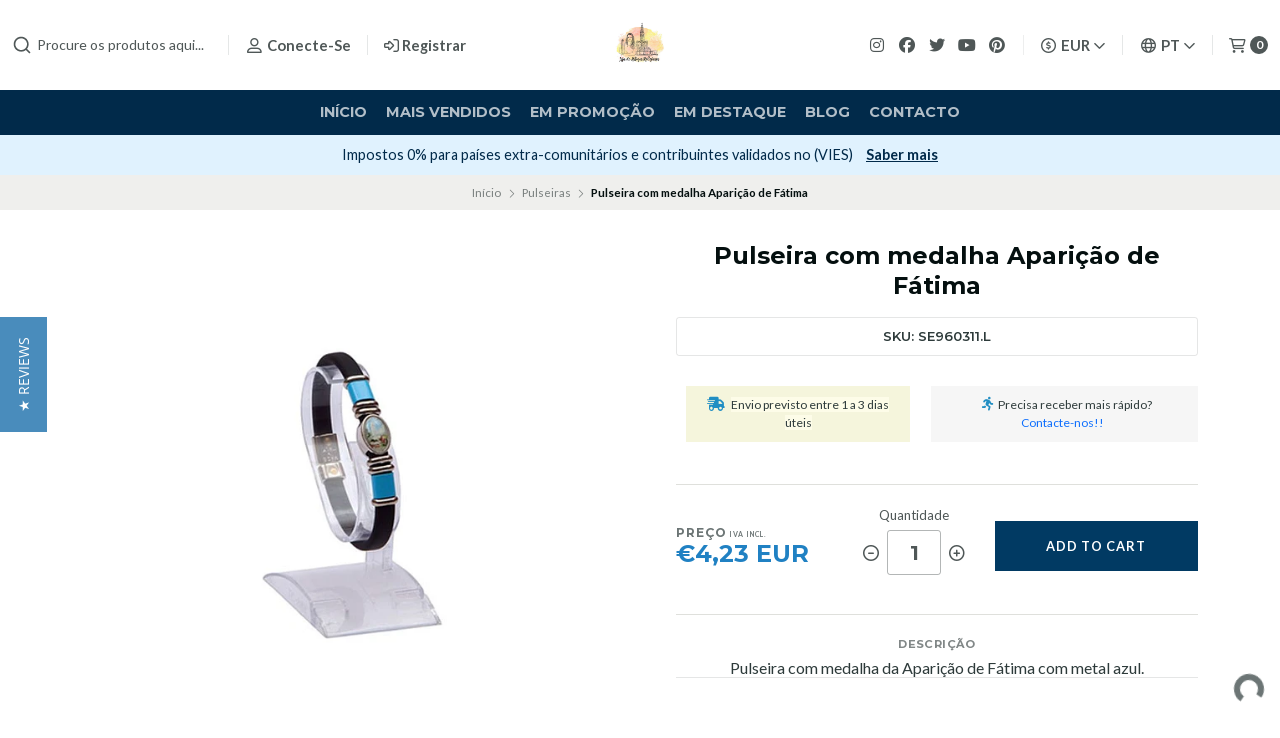

--- FILE ---
content_type: text/html; charset=utf-8
request_url: https://lojadeartigosreligiosos.com/pulseira-com-medalha-aparicao-de-fatima
body_size: 49695
content:
<!DOCTYPE html>
<!--[if IE 9]><html class="lt-ie10" > <![endif]-->
<html class="no-js" lang="pt-PT" xmlns="https://www.w3.org/1999/xhtml" xmlns:og="https://ogp.me/ns#" xmlns:fb="https://www.facebook.com/2008/fbml">
<!--<![endif]-->
<head prefix="og: http://ogp.me/ns# fb: http://ogp.me/ns/fb# product: http://ogp.me/ns/product#">
	<title>Pulseira com medalha Aparição de Fátima</title>

<!-- Head MetaTags -->
<meta http-equiv="Content-Type" content="text/html; charset=UTF-8; ie=edge" />

<meta name="description" content="Pulseira com medalha da Aparição de Fátima com metal azul." />
<meta name="robots" content="follow, all" />

<!-- Set the viewport width to device width for mobile -->
<meta name="viewport" content="width=device-width, initial-scale=1.0, user-scalable=no" />

<link rel="canonical" href="https://lojadeartigosreligiosos.com/pulseira-com-medalha-aparicao-de-fatima">

<!-- Facebook Meta tags for Product -->
<meta property="fb:app_id" content="283643215104248" />

  <meta property="og:id" content="1420847" />
  <meta property="og:title" content="Pulseira com medalha Aparição de Fátima" />
  <meta property="og:type" content="product" />
  
    
      <meta property="og:image" content="https://cdnx.jumpseller.com/artigosreligiosos/image/2775232/resize/1200/1200?1637083347" />
    
  

  

  <meta property="product:is_product_shareable" content="1" />

  
    <meta property="product:original_price:amount" content="4.23"/>
    <meta property="product:price:amount" content="4.23"/>
     
      <meta property="product:availability" content="instock"/>
    
   

  <meta property="product:original_price:currency" content="EUR"/>
  <meta property="product:price:currency" content="EUR"/>



<meta property="og:description" content="Pulseira com medalha da Aparição de Fátima com metal azul." />
<meta property="og:url" content="https://lojadeartigosreligiosos.com/pulseira-com-medalha-aparicao-de-fatima" />
<meta property="og:site_name" content="Loja de Artigos Religiosos Online" />
<meta name="twitter:card" content="summary" />


<meta property="og:locale" content="pt_PT" />

<meta property="og:locale:alternate" content="en" />

<meta property="og:locale:alternate" content="es" />

<meta property="og:locale:alternate" content="it" />

<meta property="og:locale:alternate" content="fr" />



<link rel="preconnect" href="https://images.jumpseller.com">
<link rel="preconnect" href="https://cdnx.jumpseller.com">
<link rel="preconnect" href="https://assets.jumpseller.com">


<link rel="alternate" hreflang="pt-PT" href="https://lojadeartigosreligiosos.com/pulseira-com-medalha-aparicao-de-fatima" />

<link rel="alternate" hreflang="en" href="https://lojadeartigosreligiosos.com/en/pulseira-com-medalha-aparicao-de-fatima" />

<link rel="alternate" hreflang="es" href="https://lojadeartigosreligiosos.com/es/pulseira-com-medalha-aparicao-de-fatima" />

<link rel="alternate" hreflang="it" href="https://lojadeartigosreligiosos.com/it/pulseira-com-medalha-aparicao-de-fatima" />

<link rel="alternate" hreflang="fr" href="https://lojadeartigosreligiosos.com/fr/pulseira-com-medalha-aparicao-de-fatima" />


<!-- Bootstrap CSS -->
<link rel="stylesheet" href="https://cdnjs.cloudflare.com/ajax/libs/bootstrap/5.1.3/css/bootstrap.min.css" integrity="sha384-1BmE4kWBq78iYhFldvKuhfTAU6auU8tT94WrHftjDbrCEXSU1oBoqyl2QvZ6jIW3" crossorigin="anonymous" >

<!-- CSS Files -->
<link rel="stylesheet" href="https://assets.jumpseller.com/store/artigosreligiosos/themes/536208/variables.min.css?1767694231" />
<link rel="stylesheet" href="https://assets.jumpseller.com/store/artigosreligiosos/themes/536208/styles.min.css?1767694231" />
<link rel="stylesheet" href="https://assets.jumpseller.com/store/artigosreligiosos/themes/536208/styles_options.min.css?1767694231" />















<link rel="preconnect" href="https://fonts.googleapis.com">
<link rel="preconnect" href="https://fonts.gstatic.com" crossorigin>
	
	<link href="https://fonts.googleapis.com/css2?family=Lato:ital,wght@0,300;0,400;0,700;0,900;1,300;1,400;1,700;1,900&family=Montserrat:ital,wght@0,300;0,400;0,500;0,600;0,700;0,800;1,300;1,400;1,500;1,600;1,700;1,800&display=swap" rel="stylesheet" media="print" onload="this.media='all'">
	





<!-- Swiper files -->
<script src="https://cdnjs.cloudflare.com/ajax/libs/Swiper/8.0.7/swiper-bundle.min.js" integrity="sha384-9UAjEH/hWCBrpIvGlIa3Y1bFwXvceFtZIB4kEuw8dPhXHwqADmYvC1FQcyKHMVGw" crossorigin="anonymous" ></script>
<link rel="stylesheet" href="https://cdnjs.cloudflare.com/ajax/libs/Swiper/8.0.7/swiper-bundle.min.css" integrity="sha384-PkFv3YEXftf+kllyTcVl8cCpexHu47ERzAsXp+iZ4SIAnJKl6fZh0rdtTO7YBEHb" crossorigin="anonymous" >



<link rel="stylesheet" href="https://cdnjs.cloudflare.com/ajax/libs/toastr.js/2.1.3/toastr.min.css" integrity="sha384-YzEqZ2pBV0i9OmlTyoz75PqwTR8If8GsXBv7HLQclEVqIC3VxIt98/U94ES6CJTR" crossorigin="anonymous" >


<!-- jQuery -->
<script src="https://cdnjs.cloudflare.com/ajax/libs/jquery/3.5.1/jquery.min.js" integrity="sha384-ZvpUoO/+PpLXR1lu4jmpXWu80pZlYUAfxl5NsBMWOEPSjUn/6Z/hRTt8+pR6L4N2" crossorigin="anonymous" ></script>
<!-- lazysizes -->
<script src="https://cdnjs.cloudflare.com/ajax/libs/lazysizes/5.3.2/lazysizes.min.js" integrity="sha384-3gT/vsepWkfz/ff7PpWNUeMzeWoH3cDhm/A8jM7ouoAK0/fP/9bcHHR5kHq2nf+e" crossorigin="anonymous" async=''></script>

<!-- Font Awesome Icon Library -->
<script src="https://kit.fontawesome.com/071a67a98c.js" crossorigin="anonymous"></script>

<!-- Autocomplete search -->

<script src="https://cdn.jsdelivr.net/npm/@algolia/autocomplete-js@1.16.0/dist/umd/index.production.min.js" integrity="sha384-fZZuusWZz3FhxzgaN0ZQmDKF5cZW+HP+L8BHTjUi16SY5rRdPc75fmH2rB0Y5Xlz" crossorigin="anonymous" ></script>
<script src="//assets.jumpseller.com/public/autocomplete/jumpseller-autocomplete@1.0.0.min.js" data-suggest-categories="false" defer="defer">
</script>


<!-- Store Favicon -->

    <link rel="apple-touch-icon" type="image/x-icon" href="https://cdnx.jumpseller.com/artigosreligiosos/image/29190115/resize/57/57?1667732878" sizes="57x57">
    <link rel="apple-touch-icon" type="image/x-icon" href="https://cdnx.jumpseller.com/artigosreligiosos/image/29190115/resize/60/60?1667732878" sizes="60x60">
    <link rel="apple-touch-icon" type="image/x-icon" href="https://cdnx.jumpseller.com/artigosreligiosos/image/29190115/resize/72/72?1667732878" sizes="72x72">
    <link rel="apple-touch-icon" type="image/x-icon" href="https://cdnx.jumpseller.com/artigosreligiosos/image/29190115/resize/76/76?1667732878" sizes="76x76">
    <link rel="apple-touch-icon" type="image/x-icon" href="https://cdnx.jumpseller.com/artigosreligiosos/image/29190115/resize/114/114?1667732878" sizes="114x114">
    <link rel="apple-touch-icon" type="image/x-icon" href="https://cdnx.jumpseller.com/artigosreligiosos/image/29190115/resize/120/120?1667732878" sizes="120x120">
    <link rel="apple-touch-icon" type="image/x-icon" href="https://cdnx.jumpseller.com/artigosreligiosos/image/29190115/resize/144/144?1667732878" sizes="144x144">
    <link rel="apple-touch-icon" type="image/x-icon" href="https://cdnx.jumpseller.com/artigosreligiosos/image/29190115/resize/152/152?1667732878" sizes="152x152">

    <link rel="icon" type="image/png" href="https://cdnx.jumpseller.com/artigosreligiosos/image/29190115/resize/196/196?1667732878" sizes="196x196">
    <link rel="icon" type="image/png" href="https://cdnx.jumpseller.com/artigosreligiosos/image/29190115/resize/160/160?1667732878" sizes="160x160">
    <link rel="icon" type="image/png" href="https://cdnx.jumpseller.com/artigosreligiosos/image/29190115/resize/96/96?1667732878" sizes="96x96">
    <link rel="icon" type="image/png" href="https://cdnx.jumpseller.com/artigosreligiosos/image/29190115/resize/32/32?1667732878" sizes="32x32">
    <link rel="icon" type="image/png" href="https://cdnx.jumpseller.com/artigosreligiosos/image/29190115/resize/16/16?1667732878" sizes="16x16">

  <meta name="msapplication-TileColor" content="#95b200">
  <meta name="theme-color" content="#ffffff">






	<div class="se-pre-con"></div>

	<meta name="google-site-verification" content="cXgkmRVpt2tvbOoLBi0Lo0IGbNgOiQX965CIdjVI2n4" />

	<meta name="facebook-domain-verification" content="jqde0vcs3uiz1vs4slhhogiv6tmsl4" />

	<!-- Facebook Pixel Code -->
      <script>
      !function(f,b,e,v,n,t,s)
      {if(f.fbq)return;n=f.fbq=function(){n.callMethod?
      n.callMethod.apply(n,arguments):n.queue.push(arguments)};
      if(!f._fbq)f._fbq=n;n.push=n;n.loaded=!0;n.version='2.0';
      n.queue=[];t=b.createElement(e);t.async=!0;
      t.src=v;s=b.getElementsByTagName(e)[0];
      s.parentNode.insertBefore(t,s)}(window,document,'script',
      'https://connect.facebook.net/en_US/fbevents.js');
      fbq('init', '1762013817393979'); 
      fbq('track', 'PageView');
      </script>
      <noscript>
      <img height="1" width="1" 
      src="https://www.facebook.com/tr?id=1762013817393979&ev=PageView
      &noscript=1"/>
      </noscript>
    <!-- End Facebook Pixel Code -->

	<!-- Yotpo reviews -->
    <script type="text/javascript">
     (function e(){var e=document.createElement("script");e.type="text/javascript",e.async=true,e.src="//staticw2.yotpo.com/7LT4ctl9cVgadVwccSbhZytBGR4ULLX6XKbmKpPC/widget.js";var t=document.getElementsByTagName("script")[0];t.parentNode.insertBefore(e,t)})();
    </script>
    
	<!-- pinterest -->
	<meta name="p:domain_verify" content="84c399ffb404365a3524879984eea835"/>
	<!-- End of Pinterest -->

	<!-- microsoft merchant tag -->
	<script>
    (function(w,d,t,r,u)
    {
        var f,n,i;
        w[u]=w[u]||[],f=function()
        {
            var o={ti:"343038723"};
            o.q=w[u],w[u]=new UET(o),w[u].push("pageLoad")
        },
        n=d.createElement(t),n.src=r,n.async=1,n.onload=n.onreadystatechange=function()
        {
            var s=this.readyState;
            s&&s!=="loaded"&&s!=="complete"||(f(),n.onload=n.onreadystatechange=null)
        },
        i=d.getElementsByTagName(t)[0],i.parentNode.insertBefore(n,i)
    })
    (window,document,"script","//bat.bing.com/bat.js","uetq");
</script>
<!-- end microsoft merchant tag -->

	 <meta name='google-site-verification' content='cXgkmRVpt2tvbOoLBi0Lo0IGbNgOiQX965CIdjVI2n4'/> 
 <meta name="csrf-param" content="authenticity_token" />
<meta name="csrf-token" content="O1RzWIDlAmMWjw3AyWGDp0SHGv8VZd_lOtjZThrQlLkH_1EsxntjvQrI08oK3b1usls8O_bfszAe5JNybLbqfQ" />




  <script async src="https://www.googletagmanager.com/gtag/js?id=G-8WHP5M0YES"></script>


  <!-- Google Tag Manager -->
    <script>(function(w,d,s,l,i){w[l]=w[l]||[];w[l].push({'gtm.start':
    new Date().getTime(),event:'gtm.js'});var f=d.getElementsByTagName(s)[0],
    j=d.createElement(s),dl=l!='dataLayer'?'&l='+l:'';j.async=true;j.src=
    'https://www.googletagmanager.com/gtm.js?id='+i+dl;f.parentNode.insertBefore(j,f);
    })(window,document,'script','dataLayer', "GTM-KW5CK67");</script>
    <!-- End Google Tag Manager -->



<script>
  window.dataLayer = window.dataLayer || [];

  function gtag() {
    dataLayer.push(arguments);
  }

  gtag('js', new Date());

  // custom dimensions (for OKRs metrics)
  let custom_dimension_params = { custom_map: {} };
  
  

  // Send events to Jumpseller GA Account
  // gtag('config', 'G-JBWEC7QQTS', Object.assign({}, { 'allow_enhanced_conversions': true }, custom_dimension_params));

  // Send events to Store Owner GA Account
  
  gtag('config', 'G-8WHP5M0YES');
  
  
  gtag('config', 'GTM-KW5CK67');
  
  

  

  let order_items = null;

  
  // view_item - a user follows a link that goes directly to a product page
  gtag('event', 'view_item', {
    currency: "EUR",
    items: [{
      item_id: "SE960311.L",
      item_name: "Pulseira com medalha Aparição de Fátima",
      discount: "0.0",
      item_brand: "",
      price: "4.23",
      currency: "EUR"
    }],
    value: "4.23",
  });

  

  
</script>








<script>
  // Pixel code

  // dont send fb events if page is rendered inside an iframe (like admin theme preview)
  if(window.self === window.top) {
    !function(f,b,e,v,n,t,s){if(f.fbq)return;n=f.fbq=function(){n.callMethod?
    n.callMethod.apply(n,arguments):n.queue.push(arguments)};if(!f._fbq)f._fbq=n;
    n.push=n;n.loaded=!0;n.version='2.0';n.agent='pljumpseller';n.queue=[];t=b.createElement(e);t.async=!0;
    t.src=v;s=b.getElementsByTagName(e)[0];s.parentNode.insertBefore(t,s)}(window,
    document,'script','https://connect.facebook.net/' + getNavigatorLocale() + '/fbevents.js');

    var data = {};

    data.currency = 'EUR';
    data.total = '0.0';
    data.products_count = '0';

    

    data.content_ids = [1420847];
    data.contents = [{"id":1420847,"quantity":1,"item_price":4.23,"item_discount":0.0}];
    data.single_value = 4.23;

    // Line to enable Manual Only mode.
    fbq('set', 'autoConfig', false, '352648262096458');

    // FB Pixel Advanced Matching
    
    
    var advancedCustomerData = {
      'em' : '',
      'fn' : '',
      'ln' : '',
      'ph' : '',
      'ct' : '',
      'zp' : '',
      'country' : ''
    };

    var missingCustomerData = Object.values(advancedCustomerData).some(function(value) { return value.length == 0 });

    if(missingCustomerData) {
      fbq('init', '352648262096458');
    } else {
      fbq('init', '352648262096458', advancedCustomerData);
    }

    // PageView - build audience views (default FB Pixel behaviour)
    fbq('track', 'PageView');

    // AddToCart - released on page load after a product was added to cart
    

    // track conversion events, ordered by importance (not in this doc)
    // https://developers.facebook.com/docs/facebook-pixel/api-reference%23events

    
      // ViewContent - When a key page is viewed such as a product page
      

    

    function getNavigatorLocale(){
      return navigator.language.replace(/-/g,'_')
    }
  }
</script>




<script>
  // TikTok Pixel code

  // dont send tiktok events if page is rendered inside an iframe (like admin theme preview)
  if(window.self === window.top) {
    !function (w, d, t) {
    w.TiktokAnalyticsObject=t;var ttq=w[t]=w[t]||[];ttq.methods=["page","track","identify","instances","debug","on","off","once","ready","alias","group","enableCookie","disableCookie"],ttq.setAndDefer=function(t,e){t[e]=function(){t.push([e].concat(Array.prototype.slice.call(arguments,0)))}};for(var i=0;i<ttq.methods.length;i++)ttq.setAndDefer(ttq,ttq.methods[i]);ttq.instance=function(t){for(var e=ttq._i[t]||[],n=0;n<ttq.methods.length;n++)ttq.setAndDefer(e,ttq.methods[n]);return e},ttq.load=function(e,n){var i="https://analytics.tiktok.com/i18n/pixel/events.js";ttq._i=ttq._i||{},ttq._i[e]=[],ttq._i[e]._u=i,ttq._t=ttq._t||{},ttq._t[e]=+new Date,ttq._o=ttq._o||{},ttq._o[e]=n||{};var o=document.createElement("script");o.type="text/javascript",o.async=!0,o.src=i+"?sdkid="+e+"&lib="+t;var a=document.getElementsByTagName("script")[0];a.parentNode.insertBefore(o,a)};

    ttq.load('CG3UNRRC77U3CJDBIIHG');
    // PageView - build audience views
    ttq.page();
    }(window, document, 'ttq');

    var data = {};

    data.currency = 'EUR';
    data.total = '0.0';

    

    data.contents = [{"content_id":1420847,"content_type":"product","content_name":"Pulseira com medalha Aparição de Fátima","price":4.23,"quantity":1}];
    data.single_value = 4.23;

    // TikTok Pixel Advanced Matching
    

    ttq.identify({
      email: '',
      phone_number: ''
    })

    // AddToCart - released on page load after a product was added to cart
    

    
      // ViewContent - When a key page is viewed such as a product page
        ttq.track('ViewContent', {
          value: data.single_value,
          currency: data.currency,
          content_id: '1420847',
          content_name: document.title,
          content_type: "product",
          contents: data.contents,
        });

    
  }
</script>


<script src="https://files.jumpseller.com/javascripts/dist/jumpseller-2.0.0.js" defer="defer"></script></head>
<body >

	

	
	<!-- begin Header -->
	<header class="header header--fixed  relative--header--info-slider  header--has-navbar">
  <div class="container-fluid header-container">
    <div class="row align-items-center header-container__wrapper">
      <div class="col-3 col-md-4 col-lg header-container__column header-container__column--left">
        <ul class="d-flex justify-content-start header-toolbar">
          <!-- Nav -->
          <li class="header-toolbar__item d-block d-lg-none">
            <button
              type="button"
              class="button button--rectangular header-toolbar__link"
              data-bs-toggle="offcanvas"
              data-bs-target="#sidebar-nav"
              aria-controls="sidebar-nav"
            >
              <span class="header-toolbar__icon"><i class="far fa-bars fa-fw"></i></span>
              
            </button>
          </li>

          
            <!-- Search Form -->
            <li class="header-toolbar__item header-toolbar__item--search-form d-none d-lg-block">
              <div class="jumpseller-autocomplete" data-panel="popover mt-1 small-search-position-fix aa-Panel-fixed" data-input-wrapper-prefix="d-flex">
                <form action="/search" class="header-form trsn">
                  <input
                    type="text"
                    class="text header-form__input"
                    name="q"
                    placeholder="Procure os produtos aqui..."
                  >
                  <button type="submit" class="button button--rectangular header-form__submit">
                    <i class="far fa-search"></i>
                  </button>
                </form>
              </div>
            </li>
          

          
            <!-- Search -->
            <li class="header-toolbar__item d-block d-lg-none">
              <button
                type="button"
                class="button button--rectangular header-toolbar__link toggle-search"
              >
                <span class="header-toolbar__icon"><i class="far fa-search fa-fw"></i></span>
                
              </button>
            </li>
          

          
            
              <!-- Login -->
              <li class="header-toolbar__item d-none d-lg-block">
                <a href="/customer/login" class="header-toolbar__link" title="Faça login na sua conta">
                  <span class="header-toolbar__icon"><i class="far fa-user-alt fa-fw"></i></span>
                  <span class="header-toolbar__text header-toolbar__text--downcase d-none d-xl-inline-block">Conecte-se</span>
                </a>
              </li>

              <!-- Register -->
              <li class="header-toolbar__item d-none d-lg-block">
                <a
                  href="/customer/registration"
                  class="header-toolbar__link"
                  title="Registre-se em Loja de Artigos Religiosos Online"
                >
                  <span class="header-toolbar__icon"><i class="far fa-sign-in-alt"></i></span>
                  <span class="header-toolbar__text header-toolbar__text--downcase d-none d-xl-inline-block">Registrar</span>
                </a>
              </li>
            
          
        </ul>
      </div>
      <!-- end .header-container__column--left -->

      
<div class="col-6 col-md-4 col-lg-auto col-lg-shrink text-center header-container__column header-container__column--brand">

	<a href="https://lojadeartigosreligiosos.com" class="header-container__brand" title="Vá para a página inicial">
		
			
				<img alt="Loja de Artigos Religiosos Online" class="header-container__logo lazyload" src="https://images.jumpseller.com/store/artigosreligiosos/store/logo/Loja-de-Artigos-Religiosos.jpg?0" data-src="https://images.jumpseller.com/store/artigosreligiosos/store/logo/Loja-de-Artigos-Religiosos.jpg?0" loading="lazy">
			
		
	</a>
</div>
<!-- end .header-container__column--brand -->


      
      <div class="col-3 col-md-4 col-lg header-container__column header-container__column--right">
        <ul class="d-flex justify-content-end header-toolbar">
          <!-- Social -->
          
            
              
                <li class="header-navbar__social d-none d-lg-block">
                  <a
                    href="https://www.instagram.com/loja_de_artigos_religiosos"
                    title="Siga-nos no Instagram"
                    target="_blank"
                    ><i class="fab fa-instagram fa-fw header-navbar__icon"></i
                  ></a>
                </li>
              
              
                <li class="header-navbar__social d-none d-lg-block">
                  <a
                    href="https://www.facebook.com/lojadeartigosreligiosos"
                    title="Siga-nos no Facebook"
                    target="_blank"
                    ><i class="fab fa-facebook fa-fw header-navbar__icon"></i
                  ></a>
                </li>
              
              
                <li class="header-navbar__social d-none d-lg-block">
                  <a
                    href="https://www.twitter.com/artigos_fatima"
                    title="Siga-nos no Twitter"
                    target="_blank"
                    ><i class="fab fa-twitter fa-fw header-navbar__icon"></i
                  ></a>
                </li>
              
              
                <li class="header-navbar__social d-none d-lg-block">
                  <a
                    href="https://youtube.com/channel/UC5o9-rqsxlq1BSA6y7hRlbw"
                    title="Siga-nos no Youtube"
                    target="_blank"
                    ><i class="fab fa-youtube fa-fw header-navbar__icon"></i
                  ></a>
                </li>
              
              
              
                <li class="header-navbar__social header-toolbar__item d-none d-lg-block">
                  <a
                    href="https://www.pinterest.com/Fatimaonline"
                    title="Siga-nos no Pinterest"
                    target="_blank"
                    ><i class="fab fa-pinterest fa-fw header-navbar__icon"></i
                  ></a>
                </li>
              
            
          
          <!-- Social -->

          
            <!-- Languages -->
            <li class="header-toolbar__item d-none d-md-block">
              <div class="dropdown">
                <button
                  type="button"
                  class="dropdown-toggle button header-toolbar__link"
                  id="dropdown-currencies"
                  data-bs-toggle="dropdown"
                  aria-expanded="false"
                >
                  <span class="header-toolbar__icon"><i class="far fa-usd-circle fa-fw"></i></span>
                  <span class="header-toolbar__text header-toolbar__text--dropdown">EUR</span>
                  <i class="far fa-angle-down header-toolbar__angle-down"></i>
                </button>

                <ul class="dropdown-menu toolbar-dropdown" aria-labelledby="dropdown-currencies">
                  
                    <li class="toolbar-dropdown__item">
                      <span
                        class="dropdown-item toolbar-dropdown__link"
                        onclick="Jumpseller.setClientCurrency('ARS');"
                        title="ARS"
                        style="cursor: pointer;"
                      >ARS</span>
                    </li>
                  
                    <li class="toolbar-dropdown__item">
                      <span
                        class="dropdown-item toolbar-dropdown__link"
                        onclick="Jumpseller.setClientCurrency('AUD');"
                        title="AUD"
                        style="cursor: pointer;"
                      >AUD</span>
                    </li>
                  
                    <li class="toolbar-dropdown__item">
                      <span
                        class="dropdown-item toolbar-dropdown__link"
                        onclick="Jumpseller.setClientCurrency('BRL');"
                        title="BRL"
                        style="cursor: pointer;"
                      >BRL</span>
                    </li>
                  
                    <li class="toolbar-dropdown__item">
                      <span
                        class="dropdown-item toolbar-dropdown__link"
                        onclick="Jumpseller.setClientCurrency('CAD');"
                        title="CAD"
                        style="cursor: pointer;"
                      >CAD</span>
                    </li>
                  
                    <li class="toolbar-dropdown__item">
                      <span
                        class="dropdown-item toolbar-dropdown__link"
                        onclick="Jumpseller.setClientCurrency('CHF');"
                        title="CHF"
                        style="cursor: pointer;"
                      >CHF</span>
                    </li>
                  
                    <li class="toolbar-dropdown__item">
                      <span
                        class="dropdown-item toolbar-dropdown__link"
                        onclick="Jumpseller.setClientCurrency('COP');"
                        title="COP"
                        style="cursor: pointer;"
                      >COP</span>
                    </li>
                  
                    <li class="toolbar-dropdown__item">
                      <span
                        class="dropdown-item toolbar-dropdown__link"
                        onclick="Jumpseller.setClientCurrency('EUR');"
                        title="EUR"
                        style="cursor: pointer;"
                      >EUR</span>
                    </li>
                  
                    <li class="toolbar-dropdown__item">
                      <span
                        class="dropdown-item toolbar-dropdown__link"
                        onclick="Jumpseller.setClientCurrency('GBP');"
                        title="GBP"
                        style="cursor: pointer;"
                      >GBP</span>
                    </li>
                  
                    <li class="toolbar-dropdown__item">
                      <span
                        class="dropdown-item toolbar-dropdown__link"
                        onclick="Jumpseller.setClientCurrency('KRW');"
                        title="KRW"
                        style="cursor: pointer;"
                      >KRW</span>
                    </li>
                  
                    <li class="toolbar-dropdown__item">
                      <span
                        class="dropdown-item toolbar-dropdown__link"
                        onclick="Jumpseller.setClientCurrency('MXN');"
                        title="MXN"
                        style="cursor: pointer;"
                      >MXN</span>
                    </li>
                  
                    <li class="toolbar-dropdown__item">
                      <span
                        class="dropdown-item toolbar-dropdown__link"
                        onclick="Jumpseller.setClientCurrency('PLN');"
                        title="PLN"
                        style="cursor: pointer;"
                      >PLN</span>
                    </li>
                  
                    <li class="toolbar-dropdown__item">
                      <span
                        class="dropdown-item toolbar-dropdown__link"
                        onclick="Jumpseller.setClientCurrency('SGD');"
                        title="SGD"
                        style="cursor: pointer;"
                      >SGD</span>
                    </li>
                  
                    <li class="toolbar-dropdown__item">
                      <span
                        class="dropdown-item toolbar-dropdown__link"
                        onclick="Jumpseller.setClientCurrency('USD');"
                        title="USD"
                        style="cursor: pointer;"
                      >USD</span>
                    </li>
                  
                </ul>
              </div>
            </li>
          

          
            <!-- Languages -->
            <li class="header-toolbar__item d-none d-md-block">
              <div class="dropdown">
                <button
                  type="button"
                  class="dropdown-toggle button header-toolbar__link"
                  id="dropdown-languages"
                  data-bs-toggle="dropdown"
                  aria-expanded="false"
                >
                  <span class="header-toolbar__icon"><i class="far fa-globe fa-fw"></i></span>
                  <span class="header-toolbar__text header-toolbar__text--dropdown">pt</span>
                  <i class="far fa-angle-down header-toolbar__angle-down"></i>
                </button>

                <ul class="dropdown-menu toolbar-dropdown" aria-labelledby="dropdown-languages">
                  
                    <li class="toolbar-dropdown__item">
                      <a href="https://lojadeartigosreligiosos.com/pulseira-com-medalha-aparicao-de-fatima" class="dropdown-item toolbar-dropdown__link">Português (Portugal) <i class="far fa-check fa-fw"></i></a>
                    </li>
                  
                    <li class="toolbar-dropdown__item">
                      <a href="https://lojadeartigosreligiosos.com/en/pulseira-com-medalha-aparicao-de-fatima" class="dropdown-item toolbar-dropdown__link">English</a>
                    </li>
                  
                    <li class="toolbar-dropdown__item">
                      <a href="https://lojadeartigosreligiosos.com/es/pulseira-com-medalha-aparicao-de-fatima" class="dropdown-item toolbar-dropdown__link">Español</a>
                    </li>
                  
                    <li class="toolbar-dropdown__item">
                      <a href="https://lojadeartigosreligiosos.com/it/pulseira-com-medalha-aparicao-de-fatima" class="dropdown-item toolbar-dropdown__link">Italiano</a>
                    </li>
                  
                    <li class="toolbar-dropdown__item">
                      <a href="https://lojadeartigosreligiosos.com/fr/pulseira-com-medalha-aparicao-de-fatima" class="dropdown-item toolbar-dropdown__link">Français</a>
                    </li>
                  
                </ul>
              </div>
            </li>
          

          

          
            <!-- Login -->
            <li class="header-toolbar__item d-block d-lg-none">
              <button
                type="button"
                class="button button--rectangular header-toolbar__link"
                data-bs-toggle="offcanvas"
                data-bs-target="#sidebar-login"
                aria-controls="sidebar-login"
              >
                <span class="header-toolbar__icon"><i class="far fa-user-alt fa-fw"></i></span>
                
              </button>
            </li>
          

          
            <!-- Cart -->
            <li class="header-toolbar__item">
              <button
                type="button"
                class="button button--rectangular header-toolbar__link"
                data-bs-toggle="offcanvas"
                data-bs-target="#sidebar-cart"
                aria-controls="sidebar-cart"
              >
                <span class="header-toolbar__icon"><i class="far fa-shopping-cart fa-fw"></i></span>
                <span class="header-toolbar__text header-toolbar__text--counter">0</span>
              </button>
            </li>
          
        </ul>
      </div>
      <!-- end .header-container__column--right -->
    </div>
    <!-- end .header-container__wrapper -->
  </div>
  <!-- end .header-container -->

  
    <section class="container-fluid text-center d-none d-lg-block header-navbar">
	<ul class="no-bullet header-navbar__menu">
		
		<li class="header-navbar__item">
			<a href="/" class="header-navbar__link" title="Vá para Início">Início</a>

			
		</li>
		
		<li class="header-navbar__item">
			<a href="/mais-vendidos" class="header-navbar__link" title="Vá para Mais vendidos">Mais vendidos</a>

			
		</li>
		
		<li class="header-navbar__item">
			<a href="/validade-promo-artigos-religiosos" class="header-navbar__link" title="Vá para Em Promoção">Em Promoção</a>

			
		</li>
		
		<li class="header-navbar__item">
			<a href="/artigos-religiosos" class="header-navbar__link" title="Vá para Em destaque">Em destaque</a>

			
		</li>
		
		<li class="header-navbar__item">
			<a href="/blog" class="header-navbar__link" title="Vá para Blog">Blog</a>

			
		</li>
		
		<li class="header-navbar__item">
			<a href="/contact" class="header-navbar__link" title="Vá para Contacto">Contacto</a>

			
		</li>
		
	</ul>
</section>
<!-- end .header-navbar -->

  

  
    <!-- Header Search -->
<div class="jumpseller-autocomplete" data-form="container header-search__container" data-panel="popover mt-1 big-v3-search-position-fix aa-Panel-fixed" data-input-wrapper-prefix="d-flex">
	<form action="/search" class="header-search trsn">
		<div class="container header-search__container">
			<div class="row header-search__content">
				<div class="col header-search__wrapper">
					<input type="text" class="text header-search__input" name=q placeholder="Procure os produtos aqui...">
					<button type="submit" class="button button--rectangular header-search__submit"><i class="far fa-search"></i></button>
				</div>
			</div>
		</div>
	</form>
</div>
<!-- end .header-search -->

  
</header>

	<!-- end Header -->
	

	<!--
		Do NOT place any code here, between the Header and the Main container elements
	-->

	
	
		
<div class="text-center info-slider">
	<div class="info-slider__carousel">
		<div class="swiper-wrapper">
			
			<div class="info-slider__block swiper-slide">
				<div class="info-slider__content">
					<div class="info-slider__text">Envio grátis para compras superiores a 40€ para Portugal Continental. <a href="/informacoes-sobre-envio" class="info-slider__link"
							title="Ver condições">Ver condições</a></div>
				</div>
			</div>
			
			
			<div class="info-slider__block swiper-slide">
				<div class="info-slider__content">
					<div class="info-slider__text">Subscreva a Newsletter e receba 10% desconto na primeira compra! <a href="https://marketing.lojadeartigosreligiosos.com/desconto_pt" class="info-slider__link"
							title="Subscrever" target="_blank">Subscrever</a></div>
				</div>
			</div>
			
			
			<div class="info-slider__block swiper-slide">
				<div class="info-slider__content">
					<div class="info-slider__text">Impostos 0% para países extra-comunitários e contribuintes validados no (VIES) <a href="/impostos-e-taxas-aduaneiras" class="info-slider__link"
							title="Saber mais">Saber mais</a></div>
				</div>
			</div>
			
			
			<div class="info-slider__block swiper-slide">
				<div class="info-slider__content">
					<div class="info-slider__text"><i class="fa-solid fa-gift"></i> Recebe um presente surpresa para compras superiores a 90€</div>
				</div>
			</div>
			
		</div>
	</div>

	<script>
		var swiper = new Swiper('.info-slider__carousel', {
			slidesPerView: 1,
			rewind: true,
			direction: 'horizontal',
			watchSlidesProgress: true,
			autoplay: {
				delay: 4000,
				pauseOnMouseEnter:true
			},
		  pauseOnMouseEnter: true,
		});
	</script>
</div>

<!-- end .info-slider -->

	
	

	<div class="main-container">
		


<!-- Store Breadcrumbs -->
<section class="container-fluid text-center store-breadcrumbs">
	<ul class="no-bullet store-breadcrumbs__list">
		
		
		<li class="store-breadcrumbs__item"><a href="/" class="store-breadcrumbs__link" title="Volver a Início">Início</a></li>
		<li class="store-breadcrumbs__arrow"><i class="fal fa-angle-right fa-fw"></i></li>
		
		
		
		<li class="store-breadcrumbs__item"><a href="/pulseiras-religiosas" class="store-breadcrumbs__link" title="Volver a Pulseiras">Pulseiras</a></li>
		<li class="store-breadcrumbs__arrow"><i class="fal fa-angle-right fa-fw"></i></li>
		
		
		 
		<li class="store-breadcrumbs__item store-breadcrumbs__item--current">Pulseira com medalha Aparição de Fátima</li> 
		
		
	</ul>
</section>
<!-- end .store-breadcrumbs -->


<!-- Product Main -->
<section class="container-fluid product-main">
	<div class="container product-main__container">
		<div class="row product-main__wrapper trsn">
			<!-- Product Heading -->
			<div class="col-12 product-heading">
	

	<h1 class="product-heading__title">Pulseira com medalha Aparição de Fátima</h1>

	

	

	
	<div class="product-heading__details">
		
			
				
				<div class="product-heading__column sku ">
					<span class="product-heading__detail product-heading__detail--uppercase product-heading__detail--sku">SKU: SE960311.L</span>
				</div>
				<!-- end .product-heading__column -->
				
			
		

		
	</div>
	<!-- end .product-heading__details -->
	
</div>
<!-- end .product-heading -->


			<!-- Product Gallery -->
			<div class="col-12 col-md-6 text-center product-gallery product-gallery--square">
	
	<img id="product_gallery_image1"  alt="Pulseira com medalha Aparição de Fátima " class="product-gallery__image lazyload" data-src="https://cdnx.jumpseller.com/artigosreligiosos/image/2775232/resize/610/610?1637083347" loading="lazy">
	

	
	<script src="https://cdnjs.cloudflare.com/ajax/libs/jquery-zoom/1.7.21/jquery.zoom.min.js" integrity="sha384-EeOf8v/Jh3rqjCmTJTb0iX4HBUzuIgi++DUOReOvjDdonsZreW3JKI9wrrycC9Ub" crossorigin="anonymous" ></script>
	<script>
		$(document).ready(function(){
			
			 $('#product_gallery_image1').wrap('<span class="product-gallery__wrapper" style="display:inline-block"></span>').css('display', 'block').parent().zoom({
			 		url: 'https://cdnx.jumpseller.com/artigosreligiosos/image/2775232/s658964370807657479_p422_i1_w640.jpeg?1637083347',
			 		on: 'toggle'
			 	});
			
		});
	</script>
	
</div>
<!-- end .product-gallery -->


			<!-- Product Info -->
			<div class="col-12 col-md-6 text-center product-info">
				<div class="row product-info__wrapper">
					
					
					
					<!--
					<div class="all-shipping-marc">
						<div class="destiny_banner_marc">
						<div class="supermastermarc">
  <label for="header-shipping-countryme">
    <i class="fa-solid fa-location-dot supermarcs"></i>  &nbsp;<span class="supermarcs">Destino de envio:</span>
  </label>
  <select id="header-shipping-countryme" onchange="saveCountrySelection()">
    <option value="AF">Afeganistão</option>
    <option value="ZA">África do Sul</option>
    <option value="AL">Albânia</option>
    <option value="DE">Alemanha</option>
    <option value="AD">Andorra</option>
    <option value="AO">Angola</option>
    <option value="AI">Anguila</option>
    <option value="AQ">Antártica</option>
    <option value="AG">Antígua e Barbuda</option>
    <option value="SA">Arábia Saudita</option>
    <option value="DZ">Argélia</option>
    <option value="AR">Argentina</option>
    <option value="AM">Armênia</option>
    <option value="AW">Aruba</option>
    <option value="AU">Austrália</option>
    <option value="AT">Áustria</option>
    <option value="AZ">Azerbaijão</option>
    <option value="BS">Bahamas</option>
    <option value="BD">Bangladesh</option>
    <option value="BB">Barbados</option>
    <option value="BH">Bahrein</option>
    <option value="BE">Bélgica</option>
    <option value="BZ">Belize</option>
    <option value="BJ">Benim</option>
    <option value="BM">Bermudas</option>
    <option value="BY">Bielorrússia</option>
    <option value="MM">Mianmar</option>
    <option value="BO">Bolívia</option>
    <option value="BA">Bósnia e Herzegovina</option>
    <option value="BW">Botsuana</option>
    <option value="BR">Brasil</option>
    <option value="BN">Brunei</option>
    <option value="BG">Bulgária</option>
    <option value="BF">Burkina Faso</option>
    <option value="BI">Burundi</option>
    <option value="BT">Butão</option>
    <option value="CV">Cabo Verde</option>
    <option value="CM">Camarões</option>
    <option value="KH">Camboja</option>
    <option value="CA">Canadá</option>
    <option value="BQ">Países Baixos Caribenhos</option>
    <option value="QA">Catar</option>
    <option value="KZ">Cazaquistão</option>
    <option value="TD">Chade</option>
    <option value="CL">Chile</option>
    <option value="CN">China</option>
    <option value="CY">Chipre</option>
    <option value="CO">Colômbia</option>
    <option value="KM">Comores</option>
    <option value="CG">Congo</option>
    <option value="KP">Coréia do Norte</option>
    <option value="KR">Coréia do Sul</option>
    <option value="CR">Costa Rica</option>
    <option value="CI">Costa do Marfim</option>
    <option value="HR">Croácia</option>
    <option value="CU">Cuba</option>
    <option value="CW">Curaçao</option>
    <option value="DK">Dinamarca</option>
    <option value="DJ">Djibuti</option>
    <option value="DM">Domínica</option>
    <option value="EG">Egito</option>
    <option value="SV">El Salvador</option>
    <option value="AE">Emirados Árabes Unidos</option>
    <option value="EC">Equador</option>
    <option value="ER">Eritreia</option>
    <option value="SK">Eslováquia</option>
    <option value="SI">Eslovênia</option>
    <option value="ES">Espanha</option>
    <option value="ES-IB">Espanha (Ilhas Baleares)</option>
    <option value="ES-CN">Espanha (Ilhas Canárias)</option>
    <option value="ES-CE">Espanha (Ceuta)</option>
    <option value="ES-ML">Espanha (Melilla)</option>
    <option value="FM">Estados Federados da Micronésia</option>
    <option value="US">Estados Unidos</option>
    <option value="EE">Estônia</option>
    <option value="ET">Etiópia</option>
    <option value="RU">Federação Russa</option>
    <option value="FJ">Fiji</option>
    <option value="PH">Filipinas</option>
    <option value="FI">Finlândia</option>
    <option value="FR">França</option>
    <option value="GA">Gabão</option>
    <option value="GM">Gâmbia</option>
    <option value="GH">Gana</option>
    <option value="GE">Geórgia</option>
    <option value="GI">Gibraltar</option>
    <option value="GD">Granada</option>
    <option value="GR">Grécia</option>
    <option value="GL">Groenlândia</option>
    <option value="GP">Guadalupe</option>
    <option value="GU">Guam</option>
    <option value="GT">Guatemala</option>
    <option value="GG">Guernsey</option>
    <option value="GY">Guiana</option>
    <option value="GF">Guiana Francesa</option>
    <option value="GN">Guiné</option>
    <option value="GQ">Guiné Equatorial</option>
    <option value="GW">Guiné-Bissau</option>
    <option value="HT">Haiti</option>
    <option value="HN">Honduras</option>
    <option value="HK">Hong Kong</option>
    <option value="HU">Hungria</option>
    <option value="YE">Iémen</option>
    <option value="BV">Ilha Bouvet</option>
    <option value="HM">Ilha Heard e Ilhas McDonald</option>
    <option value="CX">Ilha Christmas</option>
    <option value="NF">Ilha Norfolk</option>
    <option value="RE">Reunião</option>
    <option value="IM">Ilha de Man</option>
    <option value="AX">Ilhas Åland</option>
    <option value="KY">Ilhas Cayman</option>
    <option value="CC">Ilhas Cocos (Keeling)</option>
    <option value="CK">Ilhas Cook</option>
    <option value="FK">Ilhas Falkland (Malvinas)</option>
    <option value="FO">Ilhas Faroé</option>
    <option value="GS">Ilhas Geórgia do Sul e Sandwich do Sul</option>
    <option value="MP">Ilhas Marianas do Norte</option>
    <option value="MH">Ilhas Marshall</option>
    <option value="UM">Ilhas Menores Distantes dos Estados Unidos</option>
    <option value="SB">Ilhas Salomão</option>
    <option value="TC">Ilhas Turks e Caicos</option>
    <option value="VG">Ilhas Virgens Britânicas</option>
    <option value="VI">Ilhas Virgens Americanas</option>
    <option value="IN">Índia</option>
    <option value="ID">Indonésia</option>
    <option value="IR">Irã</option>
    <option value="IQ">Iraque</option>
    <option value="IE">Irlanda</option>
    <option value="IS">Islândia</option>
    <option value="IL">Israel</option>
    <option value="IT">Itália</option>
    <option value="JM">Jamaica</option>
    <option value="JP">Japão</option>
    <option value="JE">Camisa</option>
    <option value="JO">Jordânia</option>
    <option value="KI">Quiribáti</option>
    <option value="XK">Kosovo</option>
    <option value="KW">Kuwait</option>
    <option value="LA">Laos</option>
    <option value="LS">Lesoto</option>
    <option value="LV">Letônia</option>
    <option value="LB">Líbano</option>
    <option value="LR">Libéria</option>
    <option value="LY">Líbia</option>
    <option value="LI">Liechtenstein</option>
    <option value="LT">Lituânia</option>
    <option value="LU">Luxemburgo</option>
    <option value="MO">Macau</option>
    <option value="MK">Macedônia do Norte</option>
    <option value="MG">Madagáscar</option>
    <option value="MY">Malásia</option>
    <option value="MW">Malawi</option>
    <option value="MV">Maldivas</option>
    <option value="ML">Mali</option>
    <option value="MT">Malta</option>
    <option value="MA">Marrocos</option>
    <option value="MQ">Martinica</option>
    <option value="MU">Maurício</option>
    <option value="MR">Mauritânia</option>
    <option value="YT">Maiote</option>
    <option value="MX">México</option>
    <option value="MZ">Moçambique</option>
    <option value="MD">Moldávia</option>
    <option value="MC">Mônaco</option>
    <option value="MN">Mongólia</option>
    <option value="MS">Montserrat</option>
    <option value="ME">Montenegro</option>
    <option value="NA">Namíbia</option>
    <option value="NR">Nauru</option>
    <option value="NP">Nepal</option>
    <option value="NI">Nicarágua</option>
    <option value="NE">Níger</option>
    <option value="NG">Nigéria</option>
    <option value="NU">Niue</option>
    <option value="NO">Noruega</option>
    <option value="NC">Nova Caledônia</option>
    <option value="NZ">Nova Zelândia</option>
    <option value="OM">Omã</option>
    <option value="NL">Holanda</option>
    <option value="PW">Palau</option>
    <option value="PS">Palestina</option>
    <option value="PA">Panamá</option>
    <option value="PG">Papua Nova Guiné</option>
    <option value="PK">Paquistão</option>
    <option value="PY">Paraguai</option>
    <option value="PE">Peru</option>
    <option value="PN">Pitcairn</option>
    <option value="PF">Polinésia Francesa</option>
    <option value="PL">Polônia</option>
    <option value="PR">Porto Rico</option>
    <option value="PT">Portugal</option>
    <option value="PT-20">Portugal (Açores)</option>
    <option value="PT-30">Portugal (Madeira)</option>
    <option value="KE">Quênia</option>
    <option value="KG">Quirguistão</option>
    <option value="GB">Reino Unido</option>
    <option value="SY">Síria</option>
    <option value="CF">República Centro-Africana</option>
    <option value="CZ">República Checa</option>
    <option value="CD">República Democrática do Congo</option>
    <option value="DO">República Dominicana</option>
    <option value="RO">Romênia</option>
    <option value="RW">Ruanda</option>
    <option value="EH">Saara Ocidental</option>
    <option value="BL">São Bartolomeu</option>
    <option value="PM">São Pedro e Miquelon</option>
    <option value="WS">Samoa</option>
    <option value="AS">Samoa Americana</option>
    <option value="SM">São Marino</option>
    <option value="SH">Santa Helena, Ascensão e Tristão da Cunha</option>
    <option value="LC">Santa Lúcia</option>
    <option value="VA">Cidade do Vaticano</option>
    <option value="KN">São Cristóvão e Nevis</option>
    <option value="MF">Saint Martin (parte francesa)</option>
    <option value="SX">Sint Maarten (parte holandesa)</option>
    <option value="ST">São Tomé e Príncipe</option>
    <option value="VC">São Vicente e Granadinas</option>
    <option value="SN">Senegal</option>
    <option value="SL">Serra Leoa</option>
    <option value="RS">Sérvia</option>
    <option value="SC">Seicheles</option>
    <option value="SG">Singapura</option>
    <option value="SO">Somália</option>
    <option value="LK">Sri Lanka</option>
    <option value="SZ">Essuatíni</option>
    <option value="SD">Sudão</option>
    <option value="SS">Sudão do Sul</option>
    <option value="SE">Suécia</option>
    <option value="CH">Suíça</option>
    <option value="SR">Suriname</option>
    <option value="SJ">Svalbard e Jan Mayen</option>
    <option value="TH">Tailândia</option>
    <option value="TW">Taiwan</option>
    <option value="TJ">Tajiquistão</option>
    <option value="TZ">Tanzânia</option>
    <option value="IO">Território Britânico do Oceano Índico</option>
    <option value="TF">Territórios Franceses do Sul</option>
    <option value="TL">Timor-Leste</option>
    <option value="TG">Togo</option>
    <option value="TK">Toquelau</option>
    <option value="TO">Tonga</option>
    <option value="TT">Trinidad e Tobago</option>
    <option value="TN">Tunísia</option>
    <option value="TM">Turcomenistão</option>
    <option value="TR">Turquia</option>
    <option value="TV">Tuvalu</option>
    <option value="UA">Ucrânia</option>
    <option value="UG">Uganda</option>
    <option value="UY">Uruguai</option>
    <option value="UZ">Uzbequistão</option>
    <option value="VU">Vanuatu</option>
    <option value="VE">Venezuela</option>
    <option value="VN">Vietnã</option>
    <option value="WF">Wallis e Futuna</option>
    <option value="ZM">Zâmbia</option>
    <option value="ZW">Zimbábue</option> 
  </select>

  <script>
    let reloadTimeout; 

    function saveCountrySelection() {
      const selectedCountry = document.getElementById("header-shipping-countryme").value;
      localStorage.setItem("selectedCountry", selectedCountry);
      
     
    }

    document.addEventListener("DOMContentLoaded", function() {
      const savedCountry = localStorage.getItem("selectedCountry");
      if (savedCountry) {
        document.getElementById("header-shipping-countryme").value = savedCountry;
      }
    });
  </script>
</div>
						</div>
						<div class="destiny_banner_marco">
						<div class="mestremarco">
  <p id="shipping-cost" shipping-threshold="-1">Calculando o envio...</p> 

<script>
    document.addEventListener("DOMContentLoaded", function () {
    const country = localStorage.getItem("selectedCountry");
    updateShippingPriceDebounced(country, getCurrentQuantity(), getCurrentProductWeight());

    // Attach single event listeners for quantity buttons
    const minusButton = document.querySelector('.product-quantity__handler--minus');
    const plusButton = document.querySelector('.product-quantity__handler--plus');
    const quantityInput = document.querySelector('.product-quantity__input');

   minusButton.addEventListener('click', () => {
      updateQuantity(-1);
    });
    plusButton.addEventListener('click', () => {
      updateQuantity(1);
    });

    // Country selection change listener
    const countrySelect = document.getElementById("header-shipping-countryme");
    if (countrySelect) {
      countrySelect.addEventListener('change', function () {
        const country = this.value;
        localStorage.setItem("selectedCountry", country);
        document.getElementById("shipping-cost").innerText = "Calculando o envio...";
        updateShippingPriceDebounced(country, getCurrentQuantity(), getCurrentProductWeight());
      });
    } else {
      console.error("Country selection element not found.");
    }

    // Product variant selection change listener
    setTimeout(productVariantsEventListener, 1000)
    function productVariantsEventListener(){
      const variantsDiv = document.getElementsByClassName("variants")[0].getElementsByClassName("product-option")[0];
        if (variantsDiv != null){
          const variants = variantsDiv.getElementsByClassName("select-option");
          const productOptions = Array.from(variants);
          productOptions.forEach((option) => {
            const optionInput = option.getElementsByTagName("input")[0];
            optionInput.addEventListener("click", (event) => {
              const selectedOption = event.target.getAttribute("name");
              const selectedOptionValue = event.target.getAttribute("value");
              //console.log("Variant changed:", selectedOption);
              //console.log(selectedOptionValue);
              document.getElementById("shipping-cost").innerText = "Calculando o envio...";
              getCurrentProductWeight(selectedOption, selectedOptionValue);
            });
          });
        }
    }
  });

  // Debounce function to limit function call frequency
  function debounce(func, delay) {
    let timeout;
    return function (...args) {
      clearTimeout(timeout);
      timeout = setTimeout(() => func.apply(this, args), delay);
    };
  }

  const updateShippingPriceDebounced = debounce(updateShippingPrice, 500);

  // Shipping price update based on weight and country
  function updateShippingPrice(country, quantity, weight) {
    const shippingThreshold = document.getElementById("shipping-cost").getAttribute("shipping-threshold");
    if ((shippingThreshold == "50" && (country == "ES" || country == "PT")) || (shippingThreshold == "40" && country == "PT")){
      document.getElementById("shipping-cost").innerText = "Envio deste produto é GRÁTIS";
      return;
    }
    const totalWeight = weight * quantity;
    let shippingPrice = "Não disponível";
    const rates = getShippingRatesByCountry(country);
    for (const rate of rates) {
      if (totalWeight <= rate.maxWeight) {
        shippingPrice = rate.price;
        break;
      }
    }

    document.getElementById("shipping-cost").innerText = "Envio deste produto é " + shippingPrice;
  }

  // Update quantity function
  function updateQuantity(change) {
    const quantityInput = document.querySelector('.product-quantity__input');
    if (quantityInput) {
      let quantity = parseInt(quantityInput.value) || 1;
      quantity = Math.max(1, quantity + change);

      const country = localStorage.getItem("selectedCountry");
      document.getElementById("shipping-cost").innerText = "Calculando o envio...";
      updateShippingPriceDebounced(country, quantity, getCurrentProductWeight());
    }
  }

  // Retrieve current quantity value
  function getCurrentQuantity() {
    const quantityInput = document.querySelector('.product-quantity__input');
    return quantityInput ? parseInt(quantityInput.value) : 1;
  }

  // Retrieve product weight
  function getCurrentProductWeight(selectedOption, selectedOptionValue) {
  const token = "ZEaSsXfnXqQowA4PPSSgpx204dz57G0pQT4Dc7wy70d8ad59";
  if (selectedOption && selectedOptionValue) {
    const productId = document.getElementById("product-id-to-fetch").getAttribute("value");
    //console.log("https://basta1verso.spicysquid.tech/api/products/" + productId + "/option/" + selectedOption + "/" + selectedOptionValue);
    const request = new Request("https://basta1verso.spicysquid.tech/api/products/" + productId + "/option/" + selectedOption + "/" + selectedOptionValue, {
      method: "GET",
      headers: {
        'Authorization': `Bearer ${token}`,
        'Content-Type': 'application/json'
      }
    });
    fetch(request)
      .then((response) => {
        if (response.status === 200) {
          return response.json();
        } else {
          throw new Error("Something went wrong on API server!");
        }
      })
      .then((response) => {
        const country = localStorage.getItem("selectedCountry"); // Get country from localStorage
        document.getElementById("product-weight").value = response.weight;
        updateShippingPriceDebounced(country, getCurrentQuantity(), response.weight);
      })
      .catch((error) => {
        console.error(error);
      });
  }
  let weight = document.getElementById("product-weight").getAttribute("value");
  return weight;
}
    
  </script>
  
</div>
						</div>
					</div>-->
					<input type="hidden" id="product-id-to-fetch" value="1420847"></input>
					<div id="variant-message-150" class="martemartesanalubs-giftu-pro-mar">
</div>
<!-- End of your HTML code -->

<script>
document.addEventListener('DOMContentLoaded', function() {
  function updateVariantMessage150() {
    var messageElement = document.getElementById('variant-message-150');
    if (!messageElement) {
      //console.log("Message element not found!");
      return;
    }

    // --- Get product status from Jumpseller (replace with the correct method) ---
    // var productStatus = ... ; // Replace with how your theme provides product status 

    // --- Temporary workaround: Hardcode the status ---
    var productStatus = 'available'; // Set to 'available' or 'not-available'

    //console.log("Product status:", productStatus);

    if (productStatus === 'available') {
      var priceElement = document.querySelector('.product-heading__pricing');
      if (!priceElement) {
        //console.log("Price element not found!");
        return;
      }

      var priceText = priceElement.textContent || priceElement.innerText;
      //console.log("Original priceText:", priceText);

      // Extracting the currency code (if available) and the price
      var currencyCodeMatch = priceText.match(/[A-Z]{3}/);
      var currencyCode = currencyCodeMatch ? currencyCodeMatch[0] : 'EUR';
      //console.log("Currency Code:", currencyCode);

      // Cleaning up the price text for conversion
      var cleanedPriceText = priceText.split('-')[0]  // If price range exists, take the first value
                                     .replace(/\./g, '')   // Remove thousand separators
                                     .replace(',', '.')    // Replace comma with decimal point
                                     .replace(/\s/g, '')   // Remove any spaces
                                     .replace(/[^0-9.-]+/g, "");  // Remove non-numeric characters
     // console.log("Cleaned priceText:", cleanedPriceText);

      var priceNumber = parseFloat(cleanedPriceText);
      //console.log("Price Number:", priceNumber);

      // Check if the price is a valid number
      if (isNaN(priceNumber)) {
        //console.log("Price number is NaN:", priceText, cleanedPriceText);
        messageElement.innerHTML = '';  // Clear message if price is not valid
        return;
      }

      // Define thresholds for each currency
      var currencyThresholds = {
        'EUR': 90.0,
        'USD': 97.8315,
        'GBP': 77.763,
        'ARS': 2218.935,
        'AUD': 140.46,
        'BRL': 523.095,
        'CAD': 136.32,
        'CHF': 86.37,
        'COP': 443787.0,
        'KRW': 128313.0,
        'MXN': 1737.39,
        'PLN': 418.47,
        'SGD': 133.83,
      };

      // Get the threshold for the current currency, defaulting to 90 if not found
      var threshold = currencyThresholds[currencyCode] || 90;
      //console.log("Threshold:", threshold);

      // Check if the price is above the threshold
      if (priceNumber > threshold) {
        messageElement.innerHTML = '<p><i class="fa-solid fa-gift icon-style-1mar"></i>&nbsp;&nbsp;<span class="destaque-me">Parabéns!! </span>Este produto incluí presente surpresa 1x por encomenda</p>';
      } else {
        // Clear the message if the price is below the threshold
        messageElement.innerHTML = '';
        //console.log("Price is below the threshold, clearing the message.");
      }
    } else {
      // Product is not available
      messageElement.innerHTML = '<p>Este produto atualmente não está disponível</p>';
    }
  }

  // Initial update
  updateVariantMessage150();

  // Observer to track changes in price element
  function observeElements150() {
    var priceElement = document.querySelector('.product-heading__pricing');
    if (!priceElement) return;

    var observer = new MutationObserver(updateVariantMessage150);
    observer.observe(priceElement, { childList: true, characterData: true, subtree: true });
  }

  observeElements150();

  // Add listeners for variant option changes (radio/select inputs)
  var variantInputs = document.querySelectorAll('.select-option input[type="radio"], .select-option select');
  variantInputs.forEach(function(input) {
    input.addEventListener('change', updateVariantMessage150);
  });
});
</script>

					<div class="united_message_mar">
					
					<div class="martemartesanalubs">
  

  
    
      
        

         

        

      
        

         

        

      
        

         

        

      
        

         

        

      
        

         

        

      
        

         

        

      
    

    

    
      <p><i class="fa-solid fa-truck-fast icon-style-3mar"></i>&ensp;<span class="destaque-me">Envio previsto entre 1 a 3 dias úteis</span></p> 
    
  
</div>
					



<div id="variant-messagemar" class="martemartesanalubs">
</div>

<script>
  document.addEventListener('DOMContentLoaded', function() {
    // Function to update the message based on the current price displayed
    function updateVariantMessage() {
      // Get the message element
      var messageElement = document.getElementById('variant-messagemar');
      if (!messageElement) return;

      // Clear existing message
      messageElement.innerHTML = '';

      // Try to get the price element
      var priceElement = document.querySelector('.product-heading__pricing');

      // If priceElement does not exist, check for product status
      if (!priceElement) {
        var statusElement = document.querySelector('.product-status__title');
        if (statusElement) {
          // Product is not available, show the message
          messageElement.innerHTML = '<p>Este produto atualmente não está disponível</p>';
          return;
        }
        return;
      }

      // Get the price text
      var priceText = priceElement.textContent || priceElement.innerText;

      // Adjustments to read numbers with thousands separators
      var cleanedPriceText = priceText.replace(/\./g, '').replace(',', '.');
      var priceNumberText = cleanedPriceText.replace(/[^0-9.-]+/g, "");
      var priceNumber = parseFloat(priceNumberText);

      // Check if priceNumber is valid
      if (isNaN(priceNumber)) {
        //console.log("Price number is NaN");
        var statusElement = document.querySelector('.product-status__title');
        if (statusElement) {
          messageElement.innerHTML = '<p>Produto não disponível no momento</p>';
        }
        return;
      }

      // Extract the currency symbol from the price text
      var currencyMatch = priceText.match(/[^\d.,\s]+/g);
      var currencySymbol = currencyMatch ? currencyMatch[0].trim() : '€';

      // Map currency symbols to currency codes
      var currencySymbols = {
        '€': 'EUR',
        '$': 'USD',
        '£': 'GBP',
        'R$': 'BRL',
        'ARS$': 'ARS',
        'A$': 'AUD',
        'C$': 'CAD',
        'CHF': 'CHF',
        'COL$': 'COP',
        '₩': 'KRW',
        'MX$': 'MXN',
        'zł': 'PLN',
        'S$': 'SGD',
        // Add other currency symbols here if needed
      };

      // Handle specific cases for ARS, COP, and MXN where symbol parsing may be tricky
      if (priceText.includes('ARS$')) {
        currencySymbol = 'ARS$';
      } else if (priceText.includes('COL$')) {
        currencySymbol = 'COL$';
      } else if (priceText.includes('MX$')) {
        currencySymbol = 'MX$';
      }

      var currencyCode = currencySymbols[currencySymbol] || 'EUR'; // Default to EUR if not found

      // Show message only if the currency is EUR
      if (currencyCode !== 'EUR') {
        messageElement.innerHTML = ''; // Hide message for non-EUR currencies
        return;
      }

      // Define threshold values for EUR
      var threshold50 = 50.0;
      var threshold40 = 40.0;
      
      // Display the message based on the price and thresholds for EUR
      if (priceNumber >= threshold50) {
        messageElement.innerHTML = '<p><span class="enviomargratis449">Envio grátis</span>&nbsp;&nbsp;<span class="destaque-me">para Portugal Continental e Espanha Peninsular</span></p>';
        document.getElementById("shipping-cost").setAttribute("shipping-threshold", "50");
      } else if (priceNumber >= threshold40) {
        messageElement.innerHTML = '<p><span class="enviomargratis449">Envio grátis</span>&nbsp;&nbsp;<span class="destaque-me">para Portugal continental</span></p>';
        document.getElementById("shipping-cost").setAttribute("shipping-threshold", "40");
      } else {
        messageElement.innerHTML = ''; // No message is displayed when the price is below the lower threshold
        document.getElementById("shipping-cost").setAttribute("shipping-threshold", "-1");
      }
    }

    // Observe changes in the price and status elements
    function observeElements() {
      var observerTargets = [];
      var priceElement = document.querySelector('.product-heading__pricing');
      var statusElement = document.querySelector('.product-status__title');

      if (priceElement) {
        observerTargets.push(priceElement);
      }
      if (statusElement) {
        observerTargets.push(statusElement);
      }

      observerTargets.forEach(function(target) {
        var observer = new MutationObserver(function(mutations) {
          mutations.forEach(function() {
            updateVariantMessage();
          });
        });
        observer.observe(target, { childList: true, characterData: true, subtree: true });
      });
    }

    // Initial update
    updateVariantMessage();

    // Start observing elements
    observeElements();

    // Add listeners for variant options
    var variantInputs = document.querySelectorAll('.select-option input[type="radio"], .select-option select');
    variantInputs.forEach(function(input) {
      input.addEventListener('change', function() {
        updateVariantMessage();
      });
    });

  });
</script>
					<div class="martemartesanalubs-up"><p><span class="destaque-meah"><i class="fa-solid fa-person-running icon-style-3mar"></i>&nbsp;&nbsp;Precisa receber mais rápido? <a href="https://wa.me/351967873429">Contacte-nos!!</a></span></p>	
					</div>
					</div>

					<div class="col-12 mb-4">
            			<div class="yotpo bottomLine"
            				data-appkey="7LT4ctl9cVgadVwccSbhZytBGR4ULLX6XKbmKpPC"
           					data-domain="https://lojadeartigosreligiosos.com"
            				data-product-id="1420847"
            				data-product-models="Products model information"
            				data-name="Pulseira com medalha Aparição de Fátima"
            				data-url="/pulseira-com-medalha-aparicao-de-fatima"
            				data-image-url="https://cdnx.jumpseller.com/artigosreligiosos/image/2775232/s658964370807657479_p422_i1_w640.jpeg?1637083347"
            				data-description="Pulseira com medalha da Aparição de Fátima com metal azul."
            				data-bread-crumbs="Jumpseller::Liquid::Drops::CategoryProxyCollection">	
          				</div>                
          			</div>
					
					<!-- Product Form -->
					


<form
  class="col-12 product-form product-form--1420847"
  action="/cart/add/1420847"
  method="post"
  name="buy"
  data-id="1420847"
    data-permalink="pulseira-com-medalha-aparicao-de-fatima"
    data-brand=""
    data-name="Pulseira com medalha Aparição de Fátima"
    data-price="€4,23 EUR"
    data-image="https://cdnx.jumpseller.com/artigosreligiosos/image/2775232/thumb/70/70?1637083347"
  enctype="multipart/form-data"
>
  <div class="row qty-select variants">
    

    <div class="col-12">
      <hr class="product-form__divider">
    </div>

    <div class="col-12">
      <div class="row align-items-center">
        
          <!-- Form Price -->
          <div class="col-12 col-md-6 col-lg-4 product-form__block text-center text-md-start">
            
<span class="product-heading__subtitle">Preço<span class="teext_mar_TAx">&nbsp;IVA INCL.</span></span>
<h2 class="product-heading__pricing" id="price-without-discount">€4,23 EUR</h2>


          </div>
        

        
          <!-- Quantity -->
          <div class="col-12 col-md-6 col-lg-3 text-center product-quantity">
            <span class="product-quantity__title">Quantidade</span>
            <div class="product-quantity__container">
              <button type="button" class="product-quantity__handler product-quantity__handler--minus">
                <i class="far fa-minus-circle fa-fw"></i>
              </button>
              <input
                
                  data-stock="9998"
                
                class="product-quantity__handler product-quantity__input"
                value="1"
                name="qty"
              >
              <button type="button" class="product-quantity__handler product-quantity__handler--plus">
                <i class="far fa-plus-circle fa-fw"></i>
              </button>
            </div>
          </div>
          <!-- end .product-form__block -->
        

        <!-- Form Actions -->
        <div class="col-12 col-lg-5 text-center product-form__block">
          <div class="product-form__actions">
            
              
                <button
                  type="button"
                  data-clicked="1"
                  onclick="addProduct('1420847', 'Pulseira com medalha Aparição de Fátima', $('.product-quantity__input').first().val(), getProductOptions());return false;"
                  class="button button--rectangular button--main button--circular button--upp product-form__button product-form__button--add-to-cart product-form__button--visible"
                >
                  Add to cart
                </button>
              
            
          </div>
        </div>
        <!-- end .product-form__actions -->
      </div>
    </div>
  </div>
</form>
<!-- end .product-form -->

					
					
				
					
					


<div class="col-12 product-description product-description--push">
	<hr class="product-form__divider">
	<span class="product-form__title">Descrição</span>
	<h3 class="product-description__content">Pulseira com medalha da Aparição de Fátima com metal azul.</h3>
</div>


					
					<!-- end .product-info 
					
					<div class="col-12 product-fields">
	<div class="row">
		<div class="col-12">
			<h4 class="product-fields__title">Detalhes do produto</h4>
		</div>

		<div class="col-12 product-fields__table">
			
			
			
		</div>
	</div>
</div>
<!-- end .product-fields -->
					
					<!-- end .product-info -->
					

					
					<!-- Product Accordion -->
					<div class="col-12 product-accordion">
	<div class="accordion product-accordion__container" id="product-accordion-1420847">
		

		

		

		

		

		
	</div>
</div>
<!-- end .product-accordion -->

					

				</div>
			</div>
			<!-- end .product-info -->
		</div>
		<!-- end .product-main__wrapper -->
	</div>
	<!-- end .product-main__container -->
</section>
<!-- end .product-main -->

<input type="hidden" id="product-weight" value="0.095"></input>

<!-- Bought together Products -->













<!-- Store Section Related -->
<section id="store-section-related" class="container-fluid store-section" style="background-color:#FFFFFF;">
	<div class="container store-section__container">
		<div class="row align-items-center store-section__heading">
			<div class="col-12 col-lg-6 offset-lg-3 text-center store-section__column">
				<span class="store-section__subtitle">Você pode estar interessado em outros produtos de</span>

				<h3 class="store-section__title">Pulseiras</h3>
			</div>
			<!-- end .store-section__column -->

			<div class="col-12 col-lg-3 text-center text-lg-end store-section__column">
				<a href="/pulseiras-religiosas" class="store-section__link" title="Ver mais produtos">Ver mais produtos <i class="far fa-long-arrow-right fa-fw"></i></a>
			</div>
			<!-- end .store-section__column -->
		</div>
		<!-- end .store-section__heading -->

		<div class="row store-section__content">
			<div class="col-12 swiper store-section__slider store-section__slider--products store-section__slider--related">
				<div class="swiper-wrapper">
					
					
					
					
















<div class="swiper-slide product-block product-block--slider">
	<div class="product-block__wrapper">
		<a href="/pulseira-religiosa-com-oracao" class="product-block__anchor" title="Vá para Pulseira com oração">
			
	
	

			
		
	

			
		
			
				
					<div class="product-block__gallery">
						<img alt="Pulseira com oração" class="product-block__image lazyload" src="https://cdnx.jumpseller.com/artigosreligiosos/image/2775763/resize/240/240?1734474797" data-src="https://cdnx.jumpseller.com/artigosreligiosos/image/2775763/resize/240/240?1734474797" loading="lazy">
						<img alt="Pulseira com oração" class="product-block__image lazyload" src="https://cdnx.jumpseller.com/artigosreligiosos/image/58454759/resize/240/240?1734474797" data-src="https://cdnx.jumpseller.com/artigosreligiosos/image/58454759/resize/240/240?1734474797" loading="lazy">
					</div>
				
			
		
	
		</a>

		<div class="product-block__info text-center">
			
		
			
		
	

			
	
	

			<a href="/pulseira-religiosa-com-oracao" class="product-block__name" title="Vá para Pulseira com oração">Pulseira com oração</a>

			
	
	
	
	<div class="product-block__price">€0,81 EUR</div>
	
	
	

			
		
	
			<div class="martemartesanalubs-list">
  

  <!-- Assuming a loop over related products -->
  
</div>

			 <div id="variant-message-1420847" class="martemartesanalubs-giftu-ahhh"></div>
<script>
document.addEventListener('DOMContentLoaded', function() {
  function updateVariantMessage(productId) {
    var messageElement = document.getElementById('variant-message-' + productId);
    if (!messageElement) {
      //console.log("Message element not found for product ID:", productId);
      return;
    }

    var priceElement = messageElement.closest('.product-block').querySelector('.product-block__price'); 
    if (!priceElement) {
      //console.log("Price element not found for product ID:", productId);
      return;
    }

    var priceText = priceElement.textContent || priceElement.innerText;
    //console.log("Original priceText:", priceText);

    // Extracting the currency code (if available) and the price
    var currencyCodeMatch = priceText.match(/[A-Z]{3}/);
    var currencyCode = currencyCodeMatch ? currencyCodeMatch[0] : 'EUR';
    //console.log("Currency Code:", currencyCode);

    // Cleaning up the price text for conversion
    var cleanedPriceText = priceText.split('-')[0] 
                                   .replace(/\./g, '')  
                                   .replace(',', '.')   
                                   .replace(/\s/g, '')  
                                   .replace(/[^0-9.-]+/g, ""); 
    //console.log("Cleaned priceText:", cleanedPriceText);

    var priceNumber = parseFloat(cleanedPriceText);
    //console.log("Price Number:", priceNumber);

    if (isNaN(priceNumber)) {
      //console.log("Price number is NaN:", priceText, cleanedPriceText);
      messageElement.innerHTML = ''; 
      return;
    }

    var currencyThresholds = {
      'EUR': 90.0,
      'USD': 97.8315,
      'GBP': 77.763,
      'ARS': 2218.935,
      'AUD': 140.46,
      'BRL': 523.095,
      'CAD': 136.32,
      'CHF': 86.37,
      'COP': 443787.0,
      'KRW': 128313.0,
      'MXN': 1737.39,
      'PLN': 418.47,
      'SGD': 133.83,
    };

    var threshold = currencyThresholds[currencyCode] || 90;
    //console.log("Threshold:", threshold);

    if (priceNumber > threshold) {
      messageElement.innerHTML = '<p><i class="fa-solid fa-gift icon-style-1mar"></i>&nbsp;&nbsp;<span class="destaque-me"></span>Incluí presente surpresa</p>';
    } else {
      messageElement.innerHTML = '';
      //console.log("Price is below the threshold, clearing the message.");
    }
  }

  var productBlocks = document.querySelectorAll('.product-block');
  productBlocks.forEach(function(productBlock) {
    var productId = productBlock.querySelector('.product-block__form').getAttribute('data-id');
    if (productId) {
      updateVariantMessage(productId);

      var priceElement = productBlock.querySelector('.product-block__price');
      if (priceElement) {
        var observer = new MutationObserver(function() {
          updateVariantMessage(productId);
        });
        observer.observe(priceElement, { childList: true, characterData: true, subtree: true });
      }
    }
  });
});
</script>


			<!--Review Stars (Yotpo)-->
             <div class="yotpo bottomLine stars-list-products-custom"
             data-appkey="7LT4ctl9cVgadVwccSbhZytBGR4ULLX6XKbmKpPC"
             data-product-id="1421372">
             </div>
			<!--Review Stars END (Yotpo)-->
			
		</div>

		
		
			
				
					
						<div class="product-block__form">
							
<a href="/pulseira-religiosa-com-oracao" class="button button--rectangular button--main button--full product-block__button text-center" title="Vá para Pulseira com oração">Ver opções</a>

						</div>
					
				
			
		
		
	</div>
</div>
<script>
	var sliderProduct = new Swiper(".product-gallery__slider--1420847--related", {
		loop: false,
		slidesPerView: 1,
		freeMode: false,
		watchSlidesProgress: true,
	});

	var sliderProd = new Swiper(".product-gallery__slider--1421372--related", {
		loop: false,
		slidesPerView: 1,
		freeMode: false,
		watchSlidesProgress: true,
	});

	function changeImage(value, component_id, product) {
		const productSelected = product.find(element => element.values.find(color => color.value.id == value));
		const productImage = productSelected.image_id;
		const productID = productSelected.variant.product_id;

		document.querySelector(`[id='color_${productID}--${component_id}--${value}']`).checked = true;

		if(productImage != null) {
			const variantImage = document.querySelector(`.product-gallery__image--${productID}--${component_id}[src*='${productImage}']`);
			const variantImageParent = variantImage?.parentElement;
			const variantSlideIndex = parseInt(variantImageParent?.dataset?.index) - 1;
			const variantSlideIndexFromLabel = parseInt(variantImageParent?.ariaLabel?.split(' / ')[0]) - 1;
			const sliderSelected = document.querySelector(`.product-gallery__slider--${productID}--${component_id}`).swiper;

			sliderSelected.slideTo(variantSlideIndex || variantSlideIndexFromLabel || 0);
		}
	}

	window.addEventListener('load', function () {
		document.querySelectorAll('[data-color_option]').forEach((element) => element.parentElement.click());
	}, false);

</script>

					
					
					
					
					
















<div class="swiper-slide product-block product-block--slider">
	<div class="product-block__wrapper">
		<a href="/pulseira-catolica-de-madeira-1" class="product-block__anchor" title="Vá para Pulseira católica de madeira">
			
	
	

			
		
	

			
		
			
				<img alt="Pulseira católica de madeira" class="product-block__image lazyload" src="https://cdnx.jumpseller.com/artigosreligiosos/image/9216842/resize/240/240?1638544406" data-src="https://cdnx.jumpseller.com/artigosreligiosos/image/9216842/resize/240/240?1638544406" loading="lazy">
			
		
	
		</a>

		<div class="product-block__info text-center">
			
		
	

			
	
	

			<a href="/pulseira-catolica-de-madeira-1" class="product-block__name" title="Vá para Pulseira católica de madeira">Pulseira católica de madeira</a>

			
	
	
	
	<div class="product-block__price">€1,20 EUR</div>
	
	
	

			
		
	
			<div class="martemartesanalubs-list">
  

  <!-- Assuming a loop over related products -->
  
</div>

			 <div id="variant-message-1420847" class="martemartesanalubs-giftu-ahhh"></div>
<script>
document.addEventListener('DOMContentLoaded', function() {
  function updateVariantMessage(productId) {
    var messageElement = document.getElementById('variant-message-' + productId);
    if (!messageElement) {
      //console.log("Message element not found for product ID:", productId);
      return;
    }

    var priceElement = messageElement.closest('.product-block').querySelector('.product-block__price'); 
    if (!priceElement) {
      //console.log("Price element not found for product ID:", productId);
      return;
    }

    var priceText = priceElement.textContent || priceElement.innerText;
    //console.log("Original priceText:", priceText);

    // Extracting the currency code (if available) and the price
    var currencyCodeMatch = priceText.match(/[A-Z]{3}/);
    var currencyCode = currencyCodeMatch ? currencyCodeMatch[0] : 'EUR';
    //console.log("Currency Code:", currencyCode);

    // Cleaning up the price text for conversion
    var cleanedPriceText = priceText.split('-')[0] 
                                   .replace(/\./g, '')  
                                   .replace(',', '.')   
                                   .replace(/\s/g, '')  
                                   .replace(/[^0-9.-]+/g, ""); 
    //console.log("Cleaned priceText:", cleanedPriceText);

    var priceNumber = parseFloat(cleanedPriceText);
    //console.log("Price Number:", priceNumber);

    if (isNaN(priceNumber)) {
      //console.log("Price number is NaN:", priceText, cleanedPriceText);
      messageElement.innerHTML = ''; 
      return;
    }

    var currencyThresholds = {
      'EUR': 90.0,
      'USD': 97.8315,
      'GBP': 77.763,
      'ARS': 2218.935,
      'AUD': 140.46,
      'BRL': 523.095,
      'CAD': 136.32,
      'CHF': 86.37,
      'COP': 443787.0,
      'KRW': 128313.0,
      'MXN': 1737.39,
      'PLN': 418.47,
      'SGD': 133.83,
    };

    var threshold = currencyThresholds[currencyCode] || 90;
    //console.log("Threshold:", threshold);

    if (priceNumber > threshold) {
      messageElement.innerHTML = '<p><i class="fa-solid fa-gift icon-style-1mar"></i>&nbsp;&nbsp;<span class="destaque-me"></span>Incluí presente surpresa</p>';
    } else {
      messageElement.innerHTML = '';
      //console.log("Price is below the threshold, clearing the message.");
    }
  }

  var productBlocks = document.querySelectorAll('.product-block');
  productBlocks.forEach(function(productBlock) {
    var productId = productBlock.querySelector('.product-block__form').getAttribute('data-id');
    if (productId) {
      updateVariantMessage(productId);

      var priceElement = productBlock.querySelector('.product-block__price');
      if (priceElement) {
        var observer = new MutationObserver(function() {
          updateVariantMessage(productId);
        });
        observer.observe(priceElement, { childList: true, characterData: true, subtree: true });
      }
    }
  });
});
</script>


			<!--Review Stars (Yotpo)-->
             <div class="yotpo bottomLine stars-list-products-custom"
             data-appkey="7LT4ctl9cVgadVwccSbhZytBGR4ULLX6XKbmKpPC"
             data-product-id="5810283">
             </div>
			<!--Review Stars END (Yotpo)-->
			
		</div>

		
		
			
				
					
						
<form action="/cart/add/5810283" class="product-block__form product-block__form--5810283 text-center" method="post" name="buy" data-id="5810283"
    data-permalink="pulseira-catolica-de-madeira-1"
    data-brand="Artigos Religiosos Fátima"
    data-name="Pulseira católica de madeira"
    data-price="€1,20 EUR"
    data-image="https://cdnx.jumpseller.com/artigosreligiosos/image/9216842/thumb/70/70?1638544406">
	<a role="button" tabindex="0" class="button button--rectangular button--main product-block__button product-block__button--add-to-cart d-flex align-items-center justify-content-center" data-clicked="1" onclick="addToCart('5810283', 'Pulseira católica de madeira', $('.product-block__input--5810283').first().val());">
		
			<span class="d-none d-md-block">adicionar ao carrinho</span><i class="far fa-shopping-cart fa-fw d-block d-md-none"></i>
		
	</a>

	<button type="button" class="button button--rectangular button--main button--full product-block__button product-block__button--update-cart" onclick="updateCart( $('.product-block__in-cart--5810283').val(), $('.product-block__input--5810283').first().val(), 'Pulseira católica de madeira');" style="display:none!important;">Atualizar</button>

	<input id="prod_cart_id-5810283" type="hidden" class="product-block__in-cart product-block__in-cart--5810283" value="">
	<input id="prod_id-5810283" type="hidden" class="product-block__id" value="5810283" />

	<div class="trsn product-block__quantity product-block__quantity--5810283">
		<a role="button" tabindex="0" class="product-block__handler product-block__handler--minus"><i class="fas fa-minus-circle fa-fw"></i></a>
		<input  data-stock="9989"  class="product-block__handler product-block__input product-block__input--5810283" value="1"/>
		<a role="button" tabindex="0" class="product-block__handler product-block__handler--plus"><i class="fas fa-plus-circle fa-fw"></i></a>
	</div>

	<div class="product-block__message trsn"><i class="far fa-check fa-fw"></i> Adicionado</div>
</form>

					
				
			
		
		
	</div>
</div>
<script>
	var sliderProduct = new Swiper(".product-gallery__slider--1420847--related", {
		loop: false,
		slidesPerView: 1,
		freeMode: false,
		watchSlidesProgress: true,
	});

	var sliderProd = new Swiper(".product-gallery__slider--5810283--related", {
		loop: false,
		slidesPerView: 1,
		freeMode: false,
		watchSlidesProgress: true,
	});

	function changeImage(value, component_id, product) {
		const productSelected = product.find(element => element.values.find(color => color.value.id == value));
		const productImage = productSelected.image_id;
		const productID = productSelected.variant.product_id;

		document.querySelector(`[id='color_${productID}--${component_id}--${value}']`).checked = true;

		if(productImage != null) {
			const variantImage = document.querySelector(`.product-gallery__image--${productID}--${component_id}[src*='${productImage}']`);
			const variantImageParent = variantImage?.parentElement;
			const variantSlideIndex = parseInt(variantImageParent?.dataset?.index) - 1;
			const variantSlideIndexFromLabel = parseInt(variantImageParent?.ariaLabel?.split(' / ')[0]) - 1;
			const sliderSelected = document.querySelector(`.product-gallery__slider--${productID}--${component_id}`).swiper;

			sliderSelected.slideTo(variantSlideIndex || variantSlideIndexFromLabel || 0);
		}
	}

	window.addEventListener('load', function () {
		document.querySelectorAll('[data-color_option]').forEach((element) => element.parentElement.click());
	}, false);

</script>

					
					
					
					
					
















<div class="swiper-slide product-block product-block--slider">
	<div class="product-block__wrapper">
		<a href="/pulseira-de-madeira-e-cruz" class="product-block__anchor" title="Vá para Pulseira de madeira e cruz">
			
	
	

			
		
	

			
		
			
				<img alt="Pulseira de madeira e cruz" class="product-block__image lazyload" src="https://cdnx.jumpseller.com/artigosreligiosos/image/9216859/resize/240/240?1638544359" data-src="https://cdnx.jumpseller.com/artigosreligiosos/image/9216859/resize/240/240?1638544359" loading="lazy">
			
		
	
		</a>

		<div class="product-block__info text-center">
			
		
	

			
	
	

			<a href="/pulseira-de-madeira-e-cruz" class="product-block__name" title="Vá para Pulseira de madeira e cruz">Pulseira de madeira e cruz</a>

			
	
	
	
	<div class="product-block__price">€1,20 EUR</div>
	
	
	

			
		
	
			<div class="martemartesanalubs-list">
  

  <!-- Assuming a loop over related products -->
  
</div>

			 <div id="variant-message-1420847" class="martemartesanalubs-giftu-ahhh"></div>
<script>
document.addEventListener('DOMContentLoaded', function() {
  function updateVariantMessage(productId) {
    var messageElement = document.getElementById('variant-message-' + productId);
    if (!messageElement) {
      //console.log("Message element not found for product ID:", productId);
      return;
    }

    var priceElement = messageElement.closest('.product-block').querySelector('.product-block__price'); 
    if (!priceElement) {
      //console.log("Price element not found for product ID:", productId);
      return;
    }

    var priceText = priceElement.textContent || priceElement.innerText;
    //console.log("Original priceText:", priceText);

    // Extracting the currency code (if available) and the price
    var currencyCodeMatch = priceText.match(/[A-Z]{3}/);
    var currencyCode = currencyCodeMatch ? currencyCodeMatch[0] : 'EUR';
    //console.log("Currency Code:", currencyCode);

    // Cleaning up the price text for conversion
    var cleanedPriceText = priceText.split('-')[0] 
                                   .replace(/\./g, '')  
                                   .replace(',', '.')   
                                   .replace(/\s/g, '')  
                                   .replace(/[^0-9.-]+/g, ""); 
    //console.log("Cleaned priceText:", cleanedPriceText);

    var priceNumber = parseFloat(cleanedPriceText);
    //console.log("Price Number:", priceNumber);

    if (isNaN(priceNumber)) {
      //console.log("Price number is NaN:", priceText, cleanedPriceText);
      messageElement.innerHTML = ''; 
      return;
    }

    var currencyThresholds = {
      'EUR': 90.0,
      'USD': 97.8315,
      'GBP': 77.763,
      'ARS': 2218.935,
      'AUD': 140.46,
      'BRL': 523.095,
      'CAD': 136.32,
      'CHF': 86.37,
      'COP': 443787.0,
      'KRW': 128313.0,
      'MXN': 1737.39,
      'PLN': 418.47,
      'SGD': 133.83,
    };

    var threshold = currencyThresholds[currencyCode] || 90;
    //console.log("Threshold:", threshold);

    if (priceNumber > threshold) {
      messageElement.innerHTML = '<p><i class="fa-solid fa-gift icon-style-1mar"></i>&nbsp;&nbsp;<span class="destaque-me"></span>Incluí presente surpresa</p>';
    } else {
      messageElement.innerHTML = '';
      //console.log("Price is below the threshold, clearing the message.");
    }
  }

  var productBlocks = document.querySelectorAll('.product-block');
  productBlocks.forEach(function(productBlock) {
    var productId = productBlock.querySelector('.product-block__form').getAttribute('data-id');
    if (productId) {
      updateVariantMessage(productId);

      var priceElement = productBlock.querySelector('.product-block__price');
      if (priceElement) {
        var observer = new MutationObserver(function() {
          updateVariantMessage(productId);
        });
        observer.observe(priceElement, { childList: true, characterData: true, subtree: true });
      }
    }
  });
});
</script>


			<!--Review Stars (Yotpo)-->
             <div class="yotpo bottomLine stars-list-products-custom"
             data-appkey="7LT4ctl9cVgadVwccSbhZytBGR4ULLX6XKbmKpPC"
             data-product-id="5810293">
             </div>
			<!--Review Stars END (Yotpo)-->
			
		</div>

		
		
			
				
					
						
<form action="/cart/add/5810293" class="product-block__form product-block__form--5810293 text-center" method="post" name="buy" data-id="5810293"
    data-permalink="pulseira-de-madeira-e-cruz"
    data-brand="Artigos Religiosos Fátima"
    data-name="Pulseira de madeira e cruz"
    data-price="€1,20 EUR"
    data-image="https://cdnx.jumpseller.com/artigosreligiosos/image/9216859/thumb/70/70?1638544359">
	<a role="button" tabindex="0" class="button button--rectangular button--main product-block__button product-block__button--add-to-cart d-flex align-items-center justify-content-center" data-clicked="1" onclick="addToCart('5810293', 'Pulseira de madeira e cruz', $('.product-block__input--5810293').first().val());">
		
			<span class="d-none d-md-block">adicionar ao carrinho</span><i class="far fa-shopping-cart fa-fw d-block d-md-none"></i>
		
	</a>

	<button type="button" class="button button--rectangular button--main button--full product-block__button product-block__button--update-cart" onclick="updateCart( $('.product-block__in-cart--5810293').val(), $('.product-block__input--5810293').first().val(), 'Pulseira de madeira e cruz');" style="display:none!important;">Atualizar</button>

	<input id="prod_cart_id-5810293" type="hidden" class="product-block__in-cart product-block__in-cart--5810293" value="">
	<input id="prod_id-5810293" type="hidden" class="product-block__id" value="5810293" />

	<div class="trsn product-block__quantity product-block__quantity--5810293">
		<a role="button" tabindex="0" class="product-block__handler product-block__handler--minus"><i class="fas fa-minus-circle fa-fw"></i></a>
		<input  data-stock="9951"  class="product-block__handler product-block__input product-block__input--5810293" value="1"/>
		<a role="button" tabindex="0" class="product-block__handler product-block__handler--plus"><i class="fas fa-plus-circle fa-fw"></i></a>
	</div>

	<div class="product-block__message trsn"><i class="far fa-check fa-fw"></i> Adicionado</div>
</form>

					
				
			
		
		
	</div>
</div>
<script>
	var sliderProduct = new Swiper(".product-gallery__slider--1420847--related", {
		loop: false,
		slidesPerView: 1,
		freeMode: false,
		watchSlidesProgress: true,
	});

	var sliderProd = new Swiper(".product-gallery__slider--5810293--related", {
		loop: false,
		slidesPerView: 1,
		freeMode: false,
		watchSlidesProgress: true,
	});

	function changeImage(value, component_id, product) {
		const productSelected = product.find(element => element.values.find(color => color.value.id == value));
		const productImage = productSelected.image_id;
		const productID = productSelected.variant.product_id;

		document.querySelector(`[id='color_${productID}--${component_id}--${value}']`).checked = true;

		if(productImage != null) {
			const variantImage = document.querySelector(`.product-gallery__image--${productID}--${component_id}[src*='${productImage}']`);
			const variantImageParent = variantImage?.parentElement;
			const variantSlideIndex = parseInt(variantImageParent?.dataset?.index) - 1;
			const variantSlideIndexFromLabel = parseInt(variantImageParent?.ariaLabel?.split(' / ')[0]) - 1;
			const sliderSelected = document.querySelector(`.product-gallery__slider--${productID}--${component_id}`).swiper;

			sliderSelected.slideTo(variantSlideIndex || variantSlideIndexFromLabel || 0);
		}
	}

	window.addEventListener('load', function () {
		document.querySelectorAll('[data-color_option]').forEach((element) => element.parentElement.click());
	}, false);

</script>

					
					
					
					
					
















<div class="swiper-slide product-block product-block--slider">
	<div class="product-block__wrapper">
		<a href="/pulseira-prateada-1" class="product-block__anchor" title="Vá para Pulseira prateada">
			
	
	

			
		
		<div class="product-block__disabled"><span>Não disponível</span></div>
		
	

			
		
			
				<img alt="Pulseira prateada" class="product-block__image lazyload" src="https://cdnx.jumpseller.com/artigosreligiosos/image/3923019/resize/240/240?1700349517" data-src="https://cdnx.jumpseller.com/artigosreligiosos/image/3923019/resize/240/240?1700349517" loading="lazy">
			
		
	
		</a>

		<div class="product-block__info text-center">
			
		
	

			
	
	

			<a href="/pulseira-prateada-1" class="product-block__name" title="Vá para Pulseira prateada">Pulseira prateada</a>

			
	
	
	
	<div class="product-block__price">€1,50 EUR</div>
	
	
	

			
		
	
			<div class="martemartesanalubs-list">
  

  <!-- Assuming a loop over related products -->
  
</div>

			 <div id="variant-message-1420847" class="martemartesanalubs-giftu-ahhh"></div>
<script>
document.addEventListener('DOMContentLoaded', function() {
  function updateVariantMessage(productId) {
    var messageElement = document.getElementById('variant-message-' + productId);
    if (!messageElement) {
      //console.log("Message element not found for product ID:", productId);
      return;
    }

    var priceElement = messageElement.closest('.product-block').querySelector('.product-block__price'); 
    if (!priceElement) {
      //console.log("Price element not found for product ID:", productId);
      return;
    }

    var priceText = priceElement.textContent || priceElement.innerText;
    //console.log("Original priceText:", priceText);

    // Extracting the currency code (if available) and the price
    var currencyCodeMatch = priceText.match(/[A-Z]{3}/);
    var currencyCode = currencyCodeMatch ? currencyCodeMatch[0] : 'EUR';
    //console.log("Currency Code:", currencyCode);

    // Cleaning up the price text for conversion
    var cleanedPriceText = priceText.split('-')[0] 
                                   .replace(/\./g, '')  
                                   .replace(',', '.')   
                                   .replace(/\s/g, '')  
                                   .replace(/[^0-9.-]+/g, ""); 
    //console.log("Cleaned priceText:", cleanedPriceText);

    var priceNumber = parseFloat(cleanedPriceText);
    //console.log("Price Number:", priceNumber);

    if (isNaN(priceNumber)) {
      //console.log("Price number is NaN:", priceText, cleanedPriceText);
      messageElement.innerHTML = ''; 
      return;
    }

    var currencyThresholds = {
      'EUR': 90.0,
      'USD': 97.8315,
      'GBP': 77.763,
      'ARS': 2218.935,
      'AUD': 140.46,
      'BRL': 523.095,
      'CAD': 136.32,
      'CHF': 86.37,
      'COP': 443787.0,
      'KRW': 128313.0,
      'MXN': 1737.39,
      'PLN': 418.47,
      'SGD': 133.83,
    };

    var threshold = currencyThresholds[currencyCode] || 90;
    //console.log("Threshold:", threshold);

    if (priceNumber > threshold) {
      messageElement.innerHTML = '<p><i class="fa-solid fa-gift icon-style-1mar"></i>&nbsp;&nbsp;<span class="destaque-me"></span>Incluí presente surpresa</p>';
    } else {
      messageElement.innerHTML = '';
      //console.log("Price is below the threshold, clearing the message.");
    }
  }

  var productBlocks = document.querySelectorAll('.product-block');
  productBlocks.forEach(function(productBlock) {
    var productId = productBlock.querySelector('.product-block__form').getAttribute('data-id');
    if (productId) {
      updateVariantMessage(productId);

      var priceElement = productBlock.querySelector('.product-block__price');
      if (priceElement) {
        var observer = new MutationObserver(function() {
          updateVariantMessage(productId);
        });
        observer.observe(priceElement, { childList: true, characterData: true, subtree: true });
      }
    }
  });
});
</script>


			<!--Review Stars (Yotpo)-->
             <div class="yotpo bottomLine stars-list-products-custom"
             data-appkey="7LT4ctl9cVgadVwccSbhZytBGR4ULLX6XKbmKpPC"
             data-product-id="1420868">
             </div>
			<!--Review Stars END (Yotpo)-->
			
		</div>

		
		
			
				
					<div class="product-block__form">
						
<a href="/pulseira-prateada-1" class="button button--rectangular button--main button--full product-block__button text-center" title="Vá para Pulseira prateada">Ver detalhes</a>

					</div>
				
			
		
		
	</div>
</div>
<script>
	var sliderProduct = new Swiper(".product-gallery__slider--1420847--related", {
		loop: false,
		slidesPerView: 1,
		freeMode: false,
		watchSlidesProgress: true,
	});

	var sliderProd = new Swiper(".product-gallery__slider--1420868--related", {
		loop: false,
		slidesPerView: 1,
		freeMode: false,
		watchSlidesProgress: true,
	});

	function changeImage(value, component_id, product) {
		const productSelected = product.find(element => element.values.find(color => color.value.id == value));
		const productImage = productSelected.image_id;
		const productID = productSelected.variant.product_id;

		document.querySelector(`[id='color_${productID}--${component_id}--${value}']`).checked = true;

		if(productImage != null) {
			const variantImage = document.querySelector(`.product-gallery__image--${productID}--${component_id}[src*='${productImage}']`);
			const variantImageParent = variantImage?.parentElement;
			const variantSlideIndex = parseInt(variantImageParent?.dataset?.index) - 1;
			const variantSlideIndexFromLabel = parseInt(variantImageParent?.ariaLabel?.split(' / ')[0]) - 1;
			const sliderSelected = document.querySelector(`.product-gallery__slider--${productID}--${component_id}`).swiper;

			sliderSelected.slideTo(variantSlideIndex || variantSlideIndexFromLabel || 0);
		}
	}

	window.addEventListener('load', function () {
		document.querySelectorAll('[data-color_option]').forEach((element) => element.parentElement.click());
	}, false);

</script>

					
					
					
					
					
















<div class="swiper-slide product-block product-block--slider">
	<div class="product-block__wrapper">
		<a href="/pulseira-com-oracao-do-anjo" class="product-block__anchor" title="Vá para Pulseira com oração do Anjo">
			
	
	

			
		
	

			
		
			
				<img alt="Pulseira com oração do Anjo" class="product-block__image lazyload" src="https://cdnx.jumpseller.com/artigosreligiosos/image/2775267/resize/240/240?1637084706" data-src="https://cdnx.jumpseller.com/artigosreligiosos/image/2775267/resize/240/240?1637084706" loading="lazy">
			
		
	
		</a>

		<div class="product-block__info text-center">
			
		
	

			
	
	

			<a href="/pulseira-com-oracao-do-anjo" class="product-block__name" title="Vá para Pulseira com oração do Anjo">Pulseira com oração do Anjo</a>

			
	
	
	
	<div class="product-block__price">€1,59 EUR</div>
	
	
	

			
		
	
			<div class="martemartesanalubs-list">
  

  <!-- Assuming a loop over related products -->
  
</div>

			 <div id="variant-message-1420847" class="martemartesanalubs-giftu-ahhh"></div>
<script>
document.addEventListener('DOMContentLoaded', function() {
  function updateVariantMessage(productId) {
    var messageElement = document.getElementById('variant-message-' + productId);
    if (!messageElement) {
      //console.log("Message element not found for product ID:", productId);
      return;
    }

    var priceElement = messageElement.closest('.product-block').querySelector('.product-block__price'); 
    if (!priceElement) {
      //console.log("Price element not found for product ID:", productId);
      return;
    }

    var priceText = priceElement.textContent || priceElement.innerText;
    //console.log("Original priceText:", priceText);

    // Extracting the currency code (if available) and the price
    var currencyCodeMatch = priceText.match(/[A-Z]{3}/);
    var currencyCode = currencyCodeMatch ? currencyCodeMatch[0] : 'EUR';
    //console.log("Currency Code:", currencyCode);

    // Cleaning up the price text for conversion
    var cleanedPriceText = priceText.split('-')[0] 
                                   .replace(/\./g, '')  
                                   .replace(',', '.')   
                                   .replace(/\s/g, '')  
                                   .replace(/[^0-9.-]+/g, ""); 
    //console.log("Cleaned priceText:", cleanedPriceText);

    var priceNumber = parseFloat(cleanedPriceText);
    //console.log("Price Number:", priceNumber);

    if (isNaN(priceNumber)) {
      //console.log("Price number is NaN:", priceText, cleanedPriceText);
      messageElement.innerHTML = ''; 
      return;
    }

    var currencyThresholds = {
      'EUR': 90.0,
      'USD': 97.8315,
      'GBP': 77.763,
      'ARS': 2218.935,
      'AUD': 140.46,
      'BRL': 523.095,
      'CAD': 136.32,
      'CHF': 86.37,
      'COP': 443787.0,
      'KRW': 128313.0,
      'MXN': 1737.39,
      'PLN': 418.47,
      'SGD': 133.83,
    };

    var threshold = currencyThresholds[currencyCode] || 90;
    //console.log("Threshold:", threshold);

    if (priceNumber > threshold) {
      messageElement.innerHTML = '<p><i class="fa-solid fa-gift icon-style-1mar"></i>&nbsp;&nbsp;<span class="destaque-me"></span>Incluí presente surpresa</p>';
    } else {
      messageElement.innerHTML = '';
      //console.log("Price is below the threshold, clearing the message.");
    }
  }

  var productBlocks = document.querySelectorAll('.product-block');
  productBlocks.forEach(function(productBlock) {
    var productId = productBlock.querySelector('.product-block__form').getAttribute('data-id');
    if (productId) {
      updateVariantMessage(productId);

      var priceElement = productBlock.querySelector('.product-block__price');
      if (priceElement) {
        var observer = new MutationObserver(function() {
          updateVariantMessage(productId);
        });
        observer.observe(priceElement, { childList: true, characterData: true, subtree: true });
      }
    }
  });
});
</script>


			<!--Review Stars (Yotpo)-->
             <div class="yotpo bottomLine stars-list-products-custom"
             data-appkey="7LT4ctl9cVgadVwccSbhZytBGR4ULLX6XKbmKpPC"
             data-product-id="1420881">
             </div>
			<!--Review Stars END (Yotpo)-->
			
		</div>

		
		
			
				
					
						
<form action="/cart/add/1420881" class="product-block__form product-block__form--1420881 text-center" method="post" name="buy" data-id="1420881"
    data-permalink="pulseira-com-oracao-do-anjo"
    data-brand=""
    data-name="Pulseira com oração do Anjo"
    data-price="€1,59 EUR"
    data-image="https://cdnx.jumpseller.com/artigosreligiosos/image/2775267/thumb/70/70?1637084706">
	<a role="button" tabindex="0" class="button button--rectangular button--main product-block__button product-block__button--add-to-cart d-flex align-items-center justify-content-center" data-clicked="1" onclick="addToCart('1420881', 'Pulseira com oração do Anjo', $('.product-block__input--1420881').first().val());">
		
			<span class="d-none d-md-block">adicionar ao carrinho</span><i class="far fa-shopping-cart fa-fw d-block d-md-none"></i>
		
	</a>

	<button type="button" class="button button--rectangular button--main button--full product-block__button product-block__button--update-cart" onclick="updateCart( $('.product-block__in-cart--1420881').val(), $('.product-block__input--1420881').first().val(), 'Pulseira com oração do Anjo');" style="display:none!important;">Atualizar</button>

	<input id="prod_cart_id-1420881" type="hidden" class="product-block__in-cart product-block__in-cart--1420881" value="">
	<input id="prod_id-1420881" type="hidden" class="product-block__id" value="1420881" />

	<div class="trsn product-block__quantity product-block__quantity--1420881">
		<a role="button" tabindex="0" class="product-block__handler product-block__handler--minus"><i class="fas fa-minus-circle fa-fw"></i></a>
		<input  data-stock="9976"  class="product-block__handler product-block__input product-block__input--1420881" value="1"/>
		<a role="button" tabindex="0" class="product-block__handler product-block__handler--plus"><i class="fas fa-plus-circle fa-fw"></i></a>
	</div>

	<div class="product-block__message trsn"><i class="far fa-check fa-fw"></i> Adicionado</div>
</form>

					
				
			
		
		
	</div>
</div>
<script>
	var sliderProduct = new Swiper(".product-gallery__slider--1420847--related", {
		loop: false,
		slidesPerView: 1,
		freeMode: false,
		watchSlidesProgress: true,
	});

	var sliderProd = new Swiper(".product-gallery__slider--1420881--related", {
		loop: false,
		slidesPerView: 1,
		freeMode: false,
		watchSlidesProgress: true,
	});

	function changeImage(value, component_id, product) {
		const productSelected = product.find(element => element.values.find(color => color.value.id == value));
		const productImage = productSelected.image_id;
		const productID = productSelected.variant.product_id;

		document.querySelector(`[id='color_${productID}--${component_id}--${value}']`).checked = true;

		if(productImage != null) {
			const variantImage = document.querySelector(`.product-gallery__image--${productID}--${component_id}[src*='${productImage}']`);
			const variantImageParent = variantImage?.parentElement;
			const variantSlideIndex = parseInt(variantImageParent?.dataset?.index) - 1;
			const variantSlideIndexFromLabel = parseInt(variantImageParent?.ariaLabel?.split(' / ')[0]) - 1;
			const sliderSelected = document.querySelector(`.product-gallery__slider--${productID}--${component_id}`).swiper;

			sliderSelected.slideTo(variantSlideIndex || variantSlideIndexFromLabel || 0);
		}
	}

	window.addEventListener('load', function () {
		document.querySelectorAll('[data-color_option]').forEach((element) => element.parentElement.click());
	}, false);

</script>

					
					
					
					
					
















<div class="swiper-slide product-block product-block--slider">
	<div class="product-block__wrapper">
		<a href="/pulseira-com-medalha-de-anjo-da-guarda" class="product-block__anchor" title="Vá para Pulseira com medalha de Anjo da Guarda">
			
	
	

			
		
	

			
		
			
				<img alt="Pulseira com medalha de Anjo da Guarda" class="product-block__image lazyload" src="https://cdnx.jumpseller.com/artigosreligiosos/image/2775819/resize/240/240?1637084828" data-src="https://cdnx.jumpseller.com/artigosreligiosos/image/2775819/resize/240/240?1637084828" loading="lazy">
			
		
	
		</a>

		<div class="product-block__info text-center">
			
		
	

			
	
	

			<a href="/pulseira-com-medalha-de-anjo-da-guarda" class="product-block__name" title="Vá para Pulseira com medalha de Anjo da Guarda">Pulseira com medalha de Anjo da Guarda</a>

			
	
	
	
	<div class="product-block__price">€1,59 EUR</div>
	
	
	

			
		
	
			<div class="martemartesanalubs-list">
  

  <!-- Assuming a loop over related products -->
  
</div>

			 <div id="variant-message-1420847" class="martemartesanalubs-giftu-ahhh"></div>
<script>
document.addEventListener('DOMContentLoaded', function() {
  function updateVariantMessage(productId) {
    var messageElement = document.getElementById('variant-message-' + productId);
    if (!messageElement) {
      //console.log("Message element not found for product ID:", productId);
      return;
    }

    var priceElement = messageElement.closest('.product-block').querySelector('.product-block__price'); 
    if (!priceElement) {
      //console.log("Price element not found for product ID:", productId);
      return;
    }

    var priceText = priceElement.textContent || priceElement.innerText;
    //console.log("Original priceText:", priceText);

    // Extracting the currency code (if available) and the price
    var currencyCodeMatch = priceText.match(/[A-Z]{3}/);
    var currencyCode = currencyCodeMatch ? currencyCodeMatch[0] : 'EUR';
    //console.log("Currency Code:", currencyCode);

    // Cleaning up the price text for conversion
    var cleanedPriceText = priceText.split('-')[0] 
                                   .replace(/\./g, '')  
                                   .replace(',', '.')   
                                   .replace(/\s/g, '')  
                                   .replace(/[^0-9.-]+/g, ""); 
    //console.log("Cleaned priceText:", cleanedPriceText);

    var priceNumber = parseFloat(cleanedPriceText);
    //console.log("Price Number:", priceNumber);

    if (isNaN(priceNumber)) {
      //console.log("Price number is NaN:", priceText, cleanedPriceText);
      messageElement.innerHTML = ''; 
      return;
    }

    var currencyThresholds = {
      'EUR': 90.0,
      'USD': 97.8315,
      'GBP': 77.763,
      'ARS': 2218.935,
      'AUD': 140.46,
      'BRL': 523.095,
      'CAD': 136.32,
      'CHF': 86.37,
      'COP': 443787.0,
      'KRW': 128313.0,
      'MXN': 1737.39,
      'PLN': 418.47,
      'SGD': 133.83,
    };

    var threshold = currencyThresholds[currencyCode] || 90;
    //console.log("Threshold:", threshold);

    if (priceNumber > threshold) {
      messageElement.innerHTML = '<p><i class="fa-solid fa-gift icon-style-1mar"></i>&nbsp;&nbsp;<span class="destaque-me"></span>Incluí presente surpresa</p>';
    } else {
      messageElement.innerHTML = '';
      //console.log("Price is below the threshold, clearing the message.");
    }
  }

  var productBlocks = document.querySelectorAll('.product-block');
  productBlocks.forEach(function(productBlock) {
    var productId = productBlock.querySelector('.product-block__form').getAttribute('data-id');
    if (productId) {
      updateVariantMessage(productId);

      var priceElement = productBlock.querySelector('.product-block__price');
      if (priceElement) {
        var observer = new MutationObserver(function() {
          updateVariantMessage(productId);
        });
        observer.observe(priceElement, { childList: true, characterData: true, subtree: true });
      }
    }
  });
});
</script>


			<!--Review Stars (Yotpo)-->
             <div class="yotpo bottomLine stars-list-products-custom"
             data-appkey="7LT4ctl9cVgadVwccSbhZytBGR4ULLX6XKbmKpPC"
             data-product-id="1421427">
             </div>
			<!--Review Stars END (Yotpo)-->
			
		</div>

		
		
			
				
					
						
<form action="/cart/add/1421427" class="product-block__form product-block__form--1421427 text-center" method="post" name="buy" data-id="1421427"
    data-permalink="pulseira-com-medalha-de-anjo-da-guarda"
    data-brand=""
    data-name="Pulseira com medalha de Anjo da Guarda"
    data-price="€1,59 EUR"
    data-image="https://cdnx.jumpseller.com/artigosreligiosos/image/2775819/thumb/70/70?1637084828">
	<a role="button" tabindex="0" class="button button--rectangular button--main product-block__button product-block__button--add-to-cart d-flex align-items-center justify-content-center" data-clicked="1" onclick="addToCart('1421427', 'Pulseira com medalha de Anjo da Guarda', $('.product-block__input--1421427').first().val());">
		
			<span class="d-none d-md-block">adicionar ao carrinho</span><i class="far fa-shopping-cart fa-fw d-block d-md-none"></i>
		
	</a>

	<button type="button" class="button button--rectangular button--main button--full product-block__button product-block__button--update-cart" onclick="updateCart( $('.product-block__in-cart--1421427').val(), $('.product-block__input--1421427').first().val(), 'Pulseira com medalha de Anjo da Guarda');" style="display:none!important;">Atualizar</button>

	<input id="prod_cart_id-1421427" type="hidden" class="product-block__in-cart product-block__in-cart--1421427" value="">
	<input id="prod_id-1421427" type="hidden" class="product-block__id" value="1421427" />

	<div class="trsn product-block__quantity product-block__quantity--1421427">
		<a role="button" tabindex="0" class="product-block__handler product-block__handler--minus"><i class="fas fa-minus-circle fa-fw"></i></a>
		<input  data-stock="10002"  class="product-block__handler product-block__input product-block__input--1421427" value="1"/>
		<a role="button" tabindex="0" class="product-block__handler product-block__handler--plus"><i class="fas fa-plus-circle fa-fw"></i></a>
	</div>

	<div class="product-block__message trsn"><i class="far fa-check fa-fw"></i> Adicionado</div>
</form>

					
				
			
		
		
	</div>
</div>
<script>
	var sliderProduct = new Swiper(".product-gallery__slider--1420847--related", {
		loop: false,
		slidesPerView: 1,
		freeMode: false,
		watchSlidesProgress: true,
	});

	var sliderProd = new Swiper(".product-gallery__slider--1421427--related", {
		loop: false,
		slidesPerView: 1,
		freeMode: false,
		watchSlidesProgress: true,
	});

	function changeImage(value, component_id, product) {
		const productSelected = product.find(element => element.values.find(color => color.value.id == value));
		const productImage = productSelected.image_id;
		const productID = productSelected.variant.product_id;

		document.querySelector(`[id='color_${productID}--${component_id}--${value}']`).checked = true;

		if(productImage != null) {
			const variantImage = document.querySelector(`.product-gallery__image--${productID}--${component_id}[src*='${productImage}']`);
			const variantImageParent = variantImage?.parentElement;
			const variantSlideIndex = parseInt(variantImageParent?.dataset?.index) - 1;
			const variantSlideIndexFromLabel = parseInt(variantImageParent?.ariaLabel?.split(' / ')[0]) - 1;
			const sliderSelected = document.querySelector(`.product-gallery__slider--${productID}--${component_id}`).swiper;

			sliderSelected.slideTo(variantSlideIndex || variantSlideIndexFromLabel || 0);
		}
	}

	window.addEventListener('load', function () {
		document.querySelectorAll('[data-color_option]').forEach((element) => element.parentElement.click());
	}, false);

</script>

					
					
					
					
					
















<div class="swiper-slide product-block product-block--slider">
	<div class="product-block__wrapper">
		<a href="/pulseira-cristais-transparentes" class="product-block__anchor" title="Vá para Pulseira cristais transparentes">
			
	
	

			
		
	

			
		
			
				<img alt="Pulseira cristais transparentes" class="product-block__image lazyload" src="https://cdnx.jumpseller.com/artigosreligiosos/image/2775241/resize/240/240?1637083418" data-src="https://cdnx.jumpseller.com/artigosreligiosos/image/2775241/resize/240/240?1637083418" loading="lazy">
			
		
	
		</a>

		<div class="product-block__info text-center">
			
		
	

			
	
	

			<a href="/pulseira-cristais-transparentes" class="product-block__name" title="Vá para Pulseira cristais transparentes">Pulseira cristais transparentes</a>

			
	
	
	
	<div class="product-block__price">€1,90 EUR</div>
	
	
	

			
		
	
			<div class="martemartesanalubs-list">
  

  <!-- Assuming a loop over related products -->
  
</div>

			 <div id="variant-message-1420847" class="martemartesanalubs-giftu-ahhh"></div>
<script>
document.addEventListener('DOMContentLoaded', function() {
  function updateVariantMessage(productId) {
    var messageElement = document.getElementById('variant-message-' + productId);
    if (!messageElement) {
      //console.log("Message element not found for product ID:", productId);
      return;
    }

    var priceElement = messageElement.closest('.product-block').querySelector('.product-block__price'); 
    if (!priceElement) {
      //console.log("Price element not found for product ID:", productId);
      return;
    }

    var priceText = priceElement.textContent || priceElement.innerText;
    //console.log("Original priceText:", priceText);

    // Extracting the currency code (if available) and the price
    var currencyCodeMatch = priceText.match(/[A-Z]{3}/);
    var currencyCode = currencyCodeMatch ? currencyCodeMatch[0] : 'EUR';
    //console.log("Currency Code:", currencyCode);

    // Cleaning up the price text for conversion
    var cleanedPriceText = priceText.split('-')[0] 
                                   .replace(/\./g, '')  
                                   .replace(',', '.')   
                                   .replace(/\s/g, '')  
                                   .replace(/[^0-9.-]+/g, ""); 
    //console.log("Cleaned priceText:", cleanedPriceText);

    var priceNumber = parseFloat(cleanedPriceText);
    //console.log("Price Number:", priceNumber);

    if (isNaN(priceNumber)) {
      //console.log("Price number is NaN:", priceText, cleanedPriceText);
      messageElement.innerHTML = ''; 
      return;
    }

    var currencyThresholds = {
      'EUR': 90.0,
      'USD': 97.8315,
      'GBP': 77.763,
      'ARS': 2218.935,
      'AUD': 140.46,
      'BRL': 523.095,
      'CAD': 136.32,
      'CHF': 86.37,
      'COP': 443787.0,
      'KRW': 128313.0,
      'MXN': 1737.39,
      'PLN': 418.47,
      'SGD': 133.83,
    };

    var threshold = currencyThresholds[currencyCode] || 90;
    //console.log("Threshold:", threshold);

    if (priceNumber > threshold) {
      messageElement.innerHTML = '<p><i class="fa-solid fa-gift icon-style-1mar"></i>&nbsp;&nbsp;<span class="destaque-me"></span>Incluí presente surpresa</p>';
    } else {
      messageElement.innerHTML = '';
      //console.log("Price is below the threshold, clearing the message.");
    }
  }

  var productBlocks = document.querySelectorAll('.product-block');
  productBlocks.forEach(function(productBlock) {
    var productId = productBlock.querySelector('.product-block__form').getAttribute('data-id');
    if (productId) {
      updateVariantMessage(productId);

      var priceElement = productBlock.querySelector('.product-block__price');
      if (priceElement) {
        var observer = new MutationObserver(function() {
          updateVariantMessage(productId);
        });
        observer.observe(priceElement, { childList: true, characterData: true, subtree: true });
      }
    }
  });
});
</script>


			<!--Review Stars (Yotpo)-->
             <div class="yotpo bottomLine stars-list-products-custom"
             data-appkey="7LT4ctl9cVgadVwccSbhZytBGR4ULLX6XKbmKpPC"
             data-product-id="1420855">
             </div>
			<!--Review Stars END (Yotpo)-->
			
		</div>

		
		
			
				
					
						
<form action="/cart/add/1420855" class="product-block__form product-block__form--1420855 text-center" method="post" name="buy" data-id="1420855"
    data-permalink="pulseira-cristais-transparentes"
    data-brand=""
    data-name="Pulseira cristais transparentes"
    data-price="€1,90 EUR"
    data-image="https://cdnx.jumpseller.com/artigosreligiosos/image/2775241/thumb/70/70?1637083418">
	<a role="button" tabindex="0" class="button button--rectangular button--main product-block__button product-block__button--add-to-cart d-flex align-items-center justify-content-center" data-clicked="1" onclick="addToCart('1420855', 'Pulseira cristais transparentes', $('.product-block__input--1420855').first().val());">
		
			<span class="d-none d-md-block">adicionar ao carrinho</span><i class="far fa-shopping-cart fa-fw d-block d-md-none"></i>
		
	</a>

	<button type="button" class="button button--rectangular button--main button--full product-block__button product-block__button--update-cart" onclick="updateCart( $('.product-block__in-cart--1420855').val(), $('.product-block__input--1420855').first().val(), 'Pulseira cristais transparentes');" style="display:none!important;">Atualizar</button>

	<input id="prod_cart_id-1420855" type="hidden" class="product-block__in-cart product-block__in-cart--1420855" value="">
	<input id="prod_id-1420855" type="hidden" class="product-block__id" value="1420855" />

	<div class="trsn product-block__quantity product-block__quantity--1420855">
		<a role="button" tabindex="0" class="product-block__handler product-block__handler--minus"><i class="fas fa-minus-circle fa-fw"></i></a>
		<input  data-stock="9983"  class="product-block__handler product-block__input product-block__input--1420855" value="1"/>
		<a role="button" tabindex="0" class="product-block__handler product-block__handler--plus"><i class="fas fa-plus-circle fa-fw"></i></a>
	</div>

	<div class="product-block__message trsn"><i class="far fa-check fa-fw"></i> Adicionado</div>
</form>

					
				
			
		
		
	</div>
</div>
<script>
	var sliderProduct = new Swiper(".product-gallery__slider--1420847--related", {
		loop: false,
		slidesPerView: 1,
		freeMode: false,
		watchSlidesProgress: true,
	});

	var sliderProd = new Swiper(".product-gallery__slider--1420855--related", {
		loop: false,
		slidesPerView: 1,
		freeMode: false,
		watchSlidesProgress: true,
	});

	function changeImage(value, component_id, product) {
		const productSelected = product.find(element => element.values.find(color => color.value.id == value));
		const productImage = productSelected.image_id;
		const productID = productSelected.variant.product_id;

		document.querySelector(`[id='color_${productID}--${component_id}--${value}']`).checked = true;

		if(productImage != null) {
			const variantImage = document.querySelector(`.product-gallery__image--${productID}--${component_id}[src*='${productImage}']`);
			const variantImageParent = variantImage?.parentElement;
			const variantSlideIndex = parseInt(variantImageParent?.dataset?.index) - 1;
			const variantSlideIndexFromLabel = parseInt(variantImageParent?.ariaLabel?.split(' / ')[0]) - 1;
			const sliderSelected = document.querySelector(`.product-gallery__slider--${productID}--${component_id}`).swiper;

			sliderSelected.slideTo(variantSlideIndex || variantSlideIndexFromLabel || 0);
		}
	}

	window.addEventListener('load', function () {
		document.querySelectorAll('[data-color_option]').forEach((element) => element.parentElement.click());
	}, false);

</script>

					
					
					
					
					
















<div class="swiper-slide product-block product-block--slider">
	<div class="product-block__wrapper">
		<a href="/pulseira-com-pedras-azuis" class="product-block__anchor" title="Vá para Pulseira com pedras azuis">
			
	
	

			
		
	

			
		
			
				<img alt="Pulseira com pedras azuis" class="product-block__image lazyload" src="https://cdnx.jumpseller.com/artigosreligiosos/image/2775248/resize/240/240?1637083538" data-src="https://cdnx.jumpseller.com/artigosreligiosos/image/2775248/resize/240/240?1637083538" loading="lazy">
			
		
	
		</a>

		<div class="product-block__info text-center">
			
		
	

			
	
	

			<a href="/pulseira-com-pedras-azuis" class="product-block__name" title="Vá para Pulseira com pedras azuis">Pulseira com pedras azuis</a>

			
	
	
	
	<div class="product-block__price">€1,90 EUR</div>
	
	
	

			
		
	
			<div class="martemartesanalubs-list">
  

  <!-- Assuming a loop over related products -->
  
</div>

			 <div id="variant-message-1420847" class="martemartesanalubs-giftu-ahhh"></div>
<script>
document.addEventListener('DOMContentLoaded', function() {
  function updateVariantMessage(productId) {
    var messageElement = document.getElementById('variant-message-' + productId);
    if (!messageElement) {
      //console.log("Message element not found for product ID:", productId);
      return;
    }

    var priceElement = messageElement.closest('.product-block').querySelector('.product-block__price'); 
    if (!priceElement) {
      //console.log("Price element not found for product ID:", productId);
      return;
    }

    var priceText = priceElement.textContent || priceElement.innerText;
    //console.log("Original priceText:", priceText);

    // Extracting the currency code (if available) and the price
    var currencyCodeMatch = priceText.match(/[A-Z]{3}/);
    var currencyCode = currencyCodeMatch ? currencyCodeMatch[0] : 'EUR';
    //console.log("Currency Code:", currencyCode);

    // Cleaning up the price text for conversion
    var cleanedPriceText = priceText.split('-')[0] 
                                   .replace(/\./g, '')  
                                   .replace(',', '.')   
                                   .replace(/\s/g, '')  
                                   .replace(/[^0-9.-]+/g, ""); 
    //console.log("Cleaned priceText:", cleanedPriceText);

    var priceNumber = parseFloat(cleanedPriceText);
    //console.log("Price Number:", priceNumber);

    if (isNaN(priceNumber)) {
      //console.log("Price number is NaN:", priceText, cleanedPriceText);
      messageElement.innerHTML = ''; 
      return;
    }

    var currencyThresholds = {
      'EUR': 90.0,
      'USD': 97.8315,
      'GBP': 77.763,
      'ARS': 2218.935,
      'AUD': 140.46,
      'BRL': 523.095,
      'CAD': 136.32,
      'CHF': 86.37,
      'COP': 443787.0,
      'KRW': 128313.0,
      'MXN': 1737.39,
      'PLN': 418.47,
      'SGD': 133.83,
    };

    var threshold = currencyThresholds[currencyCode] || 90;
    //console.log("Threshold:", threshold);

    if (priceNumber > threshold) {
      messageElement.innerHTML = '<p><i class="fa-solid fa-gift icon-style-1mar"></i>&nbsp;&nbsp;<span class="destaque-me"></span>Incluí presente surpresa</p>';
    } else {
      messageElement.innerHTML = '';
      //console.log("Price is below the threshold, clearing the message.");
    }
  }

  var productBlocks = document.querySelectorAll('.product-block');
  productBlocks.forEach(function(productBlock) {
    var productId = productBlock.querySelector('.product-block__form').getAttribute('data-id');
    if (productId) {
      updateVariantMessage(productId);

      var priceElement = productBlock.querySelector('.product-block__price');
      if (priceElement) {
        var observer = new MutationObserver(function() {
          updateVariantMessage(productId);
        });
        observer.observe(priceElement, { childList: true, characterData: true, subtree: true });
      }
    }
  });
});
</script>


			<!--Review Stars (Yotpo)-->
             <div class="yotpo bottomLine stars-list-products-custom"
             data-appkey="7LT4ctl9cVgadVwccSbhZytBGR4ULLX6XKbmKpPC"
             data-product-id="1420862">
             </div>
			<!--Review Stars END (Yotpo)-->
			
		</div>

		
		
			
				
					
						
<form action="/cart/add/1420862" class="product-block__form product-block__form--1420862 text-center" method="post" name="buy" data-id="1420862"
    data-permalink="pulseira-com-pedras-azuis"
    data-brand="Artigos Religiosos Fátima"
    data-name="Pulseira com pedras azuis"
    data-price="€1,90 EUR"
    data-image="https://cdnx.jumpseller.com/artigosreligiosos/image/2775248/thumb/70/70?1637083538">
	<a role="button" tabindex="0" class="button button--rectangular button--main product-block__button product-block__button--add-to-cart d-flex align-items-center justify-content-center" data-clicked="1" onclick="addToCart('1420862', 'Pulseira com pedras azuis', $('.product-block__input--1420862').first().val());">
		
			<span class="d-none d-md-block">adicionar ao carrinho</span><i class="far fa-shopping-cart fa-fw d-block d-md-none"></i>
		
	</a>

	<button type="button" class="button button--rectangular button--main button--full product-block__button product-block__button--update-cart" onclick="updateCart( $('.product-block__in-cart--1420862').val(), $('.product-block__input--1420862').first().val(), 'Pulseira com pedras azuis');" style="display:none!important;">Atualizar</button>

	<input id="prod_cart_id-1420862" type="hidden" class="product-block__in-cart product-block__in-cart--1420862" value="">
	<input id="prod_id-1420862" type="hidden" class="product-block__id" value="1420862" />

	<div class="trsn product-block__quantity product-block__quantity--1420862">
		<a role="button" tabindex="0" class="product-block__handler product-block__handler--minus"><i class="fas fa-minus-circle fa-fw"></i></a>
		<input  data-stock="9987"  class="product-block__handler product-block__input product-block__input--1420862" value="1"/>
		<a role="button" tabindex="0" class="product-block__handler product-block__handler--plus"><i class="fas fa-plus-circle fa-fw"></i></a>
	</div>

	<div class="product-block__message trsn"><i class="far fa-check fa-fw"></i> Adicionado</div>
</form>

					
				
			
		
		
	</div>
</div>
<script>
	var sliderProduct = new Swiper(".product-gallery__slider--1420847--related", {
		loop: false,
		slidesPerView: 1,
		freeMode: false,
		watchSlidesProgress: true,
	});

	var sliderProd = new Swiper(".product-gallery__slider--1420862--related", {
		loop: false,
		slidesPerView: 1,
		freeMode: false,
		watchSlidesProgress: true,
	});

	function changeImage(value, component_id, product) {
		const productSelected = product.find(element => element.values.find(color => color.value.id == value));
		const productImage = productSelected.image_id;
		const productID = productSelected.variant.product_id;

		document.querySelector(`[id='color_${productID}--${component_id}--${value}']`).checked = true;

		if(productImage != null) {
			const variantImage = document.querySelector(`.product-gallery__image--${productID}--${component_id}[src*='${productImage}']`);
			const variantImageParent = variantImage?.parentElement;
			const variantSlideIndex = parseInt(variantImageParent?.dataset?.index) - 1;
			const variantSlideIndexFromLabel = parseInt(variantImageParent?.ariaLabel?.split(' / ')[0]) - 1;
			const sliderSelected = document.querySelector(`.product-gallery__slider--${productID}--${component_id}`).swiper;

			sliderSelected.slideTo(variantSlideIndex || variantSlideIndexFromLabel || 0);
		}
	}

	window.addEventListener('load', function () {
		document.querySelectorAll('[data-color_option]').forEach((element) => element.parentElement.click());
	}, false);

</script>

					
					
					
					
					
















<div class="swiper-slide product-block product-block--slider">
	<div class="product-block__wrapper">
		<a href="/pulseira-de-pedras-azuis-claras" class="product-block__anchor" title="Vá para Pulseira de pedras azuis claras">
			
	
	

			
		
	

			
		
			
				<img alt="Pulseira de pedras azuis claras" class="product-block__image lazyload" src="https://cdnx.jumpseller.com/artigosreligiosos/image/2775249/resize/240/240?1637083547" data-src="https://cdnx.jumpseller.com/artigosreligiosos/image/2775249/resize/240/240?1637083547" loading="lazy">
			
		
	
		</a>

		<div class="product-block__info text-center">
			
		
	

			
	
	

			<a href="/pulseira-de-pedras-azuis-claras" class="product-block__name" title="Vá para Pulseira de pedras azuis claras">Pulseira de pedras azuis claras</a>

			
	
	
	
	<div class="product-block__price">€1,90 EUR</div>
	
	
	

			
		
	
			<div class="martemartesanalubs-list">
  

  <!-- Assuming a loop over related products -->
  
</div>

			 <div id="variant-message-1420847" class="martemartesanalubs-giftu-ahhh"></div>
<script>
document.addEventListener('DOMContentLoaded', function() {
  function updateVariantMessage(productId) {
    var messageElement = document.getElementById('variant-message-' + productId);
    if (!messageElement) {
      //console.log("Message element not found for product ID:", productId);
      return;
    }

    var priceElement = messageElement.closest('.product-block').querySelector('.product-block__price'); 
    if (!priceElement) {
      //console.log("Price element not found for product ID:", productId);
      return;
    }

    var priceText = priceElement.textContent || priceElement.innerText;
    //console.log("Original priceText:", priceText);

    // Extracting the currency code (if available) and the price
    var currencyCodeMatch = priceText.match(/[A-Z]{3}/);
    var currencyCode = currencyCodeMatch ? currencyCodeMatch[0] : 'EUR';
    //console.log("Currency Code:", currencyCode);

    // Cleaning up the price text for conversion
    var cleanedPriceText = priceText.split('-')[0] 
                                   .replace(/\./g, '')  
                                   .replace(',', '.')   
                                   .replace(/\s/g, '')  
                                   .replace(/[^0-9.-]+/g, ""); 
    //console.log("Cleaned priceText:", cleanedPriceText);

    var priceNumber = parseFloat(cleanedPriceText);
    //console.log("Price Number:", priceNumber);

    if (isNaN(priceNumber)) {
      //console.log("Price number is NaN:", priceText, cleanedPriceText);
      messageElement.innerHTML = ''; 
      return;
    }

    var currencyThresholds = {
      'EUR': 90.0,
      'USD': 97.8315,
      'GBP': 77.763,
      'ARS': 2218.935,
      'AUD': 140.46,
      'BRL': 523.095,
      'CAD': 136.32,
      'CHF': 86.37,
      'COP': 443787.0,
      'KRW': 128313.0,
      'MXN': 1737.39,
      'PLN': 418.47,
      'SGD': 133.83,
    };

    var threshold = currencyThresholds[currencyCode] || 90;
    //console.log("Threshold:", threshold);

    if (priceNumber > threshold) {
      messageElement.innerHTML = '<p><i class="fa-solid fa-gift icon-style-1mar"></i>&nbsp;&nbsp;<span class="destaque-me"></span>Incluí presente surpresa</p>';
    } else {
      messageElement.innerHTML = '';
      //console.log("Price is below the threshold, clearing the message.");
    }
  }

  var productBlocks = document.querySelectorAll('.product-block');
  productBlocks.forEach(function(productBlock) {
    var productId = productBlock.querySelector('.product-block__form').getAttribute('data-id');
    if (productId) {
      updateVariantMessage(productId);

      var priceElement = productBlock.querySelector('.product-block__price');
      if (priceElement) {
        var observer = new MutationObserver(function() {
          updateVariantMessage(productId);
        });
        observer.observe(priceElement, { childList: true, characterData: true, subtree: true });
      }
    }
  });
});
</script>


			<!--Review Stars (Yotpo)-->
             <div class="yotpo bottomLine stars-list-products-custom"
             data-appkey="7LT4ctl9cVgadVwccSbhZytBGR4ULLX6XKbmKpPC"
             data-product-id="1420863">
             </div>
			<!--Review Stars END (Yotpo)-->
			
		</div>

		
		
			
				
					
						
<form action="/cart/add/1420863" class="product-block__form product-block__form--1420863 text-center" method="post" name="buy" data-id="1420863"
    data-permalink="pulseira-de-pedras-azuis-claras"
    data-brand="Artigos Religiosos Fátima"
    data-name="Pulseira de pedras azuis claras"
    data-price="€1,90 EUR"
    data-image="https://cdnx.jumpseller.com/artigosreligiosos/image/2775249/thumb/70/70?1637083547">
	<a role="button" tabindex="0" class="button button--rectangular button--main product-block__button product-block__button--add-to-cart d-flex align-items-center justify-content-center" data-clicked="1" onclick="addToCart('1420863', 'Pulseira de pedras azuis claras', $('.product-block__input--1420863').first().val());">
		
			<span class="d-none d-md-block">adicionar ao carrinho</span><i class="far fa-shopping-cart fa-fw d-block d-md-none"></i>
		
	</a>

	<button type="button" class="button button--rectangular button--main button--full product-block__button product-block__button--update-cart" onclick="updateCart( $('.product-block__in-cart--1420863').val(), $('.product-block__input--1420863').first().val(), 'Pulseira de pedras azuis claras');" style="display:none!important;">Atualizar</button>

	<input id="prod_cart_id-1420863" type="hidden" class="product-block__in-cart product-block__in-cart--1420863" value="">
	<input id="prod_id-1420863" type="hidden" class="product-block__id" value="1420863" />

	<div class="trsn product-block__quantity product-block__quantity--1420863">
		<a role="button" tabindex="0" class="product-block__handler product-block__handler--minus"><i class="fas fa-minus-circle fa-fw"></i></a>
		<input  data-stock="10011"  class="product-block__handler product-block__input product-block__input--1420863" value="1"/>
		<a role="button" tabindex="0" class="product-block__handler product-block__handler--plus"><i class="fas fa-plus-circle fa-fw"></i></a>
	</div>

	<div class="product-block__message trsn"><i class="far fa-check fa-fw"></i> Adicionado</div>
</form>

					
				
			
		
		
	</div>
</div>
<script>
	var sliderProduct = new Swiper(".product-gallery__slider--1420847--related", {
		loop: false,
		slidesPerView: 1,
		freeMode: false,
		watchSlidesProgress: true,
	});

	var sliderProd = new Swiper(".product-gallery__slider--1420863--related", {
		loop: false,
		slidesPerView: 1,
		freeMode: false,
		watchSlidesProgress: true,
	});

	function changeImage(value, component_id, product) {
		const productSelected = product.find(element => element.values.find(color => color.value.id == value));
		const productImage = productSelected.image_id;
		const productID = productSelected.variant.product_id;

		document.querySelector(`[id='color_${productID}--${component_id}--${value}']`).checked = true;

		if(productImage != null) {
			const variantImage = document.querySelector(`.product-gallery__image--${productID}--${component_id}[src*='${productImage}']`);
			const variantImageParent = variantImage?.parentElement;
			const variantSlideIndex = parseInt(variantImageParent?.dataset?.index) - 1;
			const variantSlideIndexFromLabel = parseInt(variantImageParent?.ariaLabel?.split(' / ')[0]) - 1;
			const sliderSelected = document.querySelector(`.product-gallery__slider--${productID}--${component_id}`).swiper;

			sliderSelected.slideTo(variantSlideIndex || variantSlideIndexFromLabel || 0);
		}
	}

	window.addEventListener('load', function () {
		document.querySelectorAll('[data-color_option]').forEach((element) => element.parentElement.click());
	}, false);

</script>

					
					
					
					
					
















<div class="swiper-slide product-block product-block--slider">
	<div class="product-block__wrapper">
		<a href="/pulseira-cristais-verde-claro" class="product-block__anchor" title="Vá para Pulseira cristais verde claro">
			
	
	

			
		
	

			
		
			
				<img alt="Pulseira cristais verde claro" class="product-block__image lazyload" src="https://cdnx.jumpseller.com/artigosreligiosos/image/2775264/resize/240/240?1637083664" data-src="https://cdnx.jumpseller.com/artigosreligiosos/image/2775264/resize/240/240?1637083664" loading="lazy">
			
		
	
		</a>

		<div class="product-block__info text-center">
			
		
	

			
	
	

			<a href="/pulseira-cristais-verde-claro" class="product-block__name" title="Vá para Pulseira cristais verde claro">Pulseira cristais verde claro</a>

			
	
	
	
	<div class="product-block__price">€1,90 EUR</div>
	
	
	

			
		
	
			<div class="martemartesanalubs-list">
  

  <!-- Assuming a loop over related products -->
  
</div>

			 <div id="variant-message-1420847" class="martemartesanalubs-giftu-ahhh"></div>
<script>
document.addEventListener('DOMContentLoaded', function() {
  function updateVariantMessage(productId) {
    var messageElement = document.getElementById('variant-message-' + productId);
    if (!messageElement) {
      //console.log("Message element not found for product ID:", productId);
      return;
    }

    var priceElement = messageElement.closest('.product-block').querySelector('.product-block__price'); 
    if (!priceElement) {
      //console.log("Price element not found for product ID:", productId);
      return;
    }

    var priceText = priceElement.textContent || priceElement.innerText;
    //console.log("Original priceText:", priceText);

    // Extracting the currency code (if available) and the price
    var currencyCodeMatch = priceText.match(/[A-Z]{3}/);
    var currencyCode = currencyCodeMatch ? currencyCodeMatch[0] : 'EUR';
    //console.log("Currency Code:", currencyCode);

    // Cleaning up the price text for conversion
    var cleanedPriceText = priceText.split('-')[0] 
                                   .replace(/\./g, '')  
                                   .replace(',', '.')   
                                   .replace(/\s/g, '')  
                                   .replace(/[^0-9.-]+/g, ""); 
    //console.log("Cleaned priceText:", cleanedPriceText);

    var priceNumber = parseFloat(cleanedPriceText);
    //console.log("Price Number:", priceNumber);

    if (isNaN(priceNumber)) {
      //console.log("Price number is NaN:", priceText, cleanedPriceText);
      messageElement.innerHTML = ''; 
      return;
    }

    var currencyThresholds = {
      'EUR': 90.0,
      'USD': 97.8315,
      'GBP': 77.763,
      'ARS': 2218.935,
      'AUD': 140.46,
      'BRL': 523.095,
      'CAD': 136.32,
      'CHF': 86.37,
      'COP': 443787.0,
      'KRW': 128313.0,
      'MXN': 1737.39,
      'PLN': 418.47,
      'SGD': 133.83,
    };

    var threshold = currencyThresholds[currencyCode] || 90;
    //console.log("Threshold:", threshold);

    if (priceNumber > threshold) {
      messageElement.innerHTML = '<p><i class="fa-solid fa-gift icon-style-1mar"></i>&nbsp;&nbsp;<span class="destaque-me"></span>Incluí presente surpresa</p>';
    } else {
      messageElement.innerHTML = '';
      //console.log("Price is below the threshold, clearing the message.");
    }
  }

  var productBlocks = document.querySelectorAll('.product-block');
  productBlocks.forEach(function(productBlock) {
    var productId = productBlock.querySelector('.product-block__form').getAttribute('data-id');
    if (productId) {
      updateVariantMessage(productId);

      var priceElement = productBlock.querySelector('.product-block__price');
      if (priceElement) {
        var observer = new MutationObserver(function() {
          updateVariantMessage(productId);
        });
        observer.observe(priceElement, { childList: true, characterData: true, subtree: true });
      }
    }
  });
});
</script>


			<!--Review Stars (Yotpo)-->
             <div class="yotpo bottomLine stars-list-products-custom"
             data-appkey="7LT4ctl9cVgadVwccSbhZytBGR4ULLX6XKbmKpPC"
             data-product-id="1420877">
             </div>
			<!--Review Stars END (Yotpo)-->
			
		</div>

		
		
			
				
					
						
<form action="/cart/add/1420877" class="product-block__form product-block__form--1420877 text-center" method="post" name="buy" data-id="1420877"
    data-permalink="pulseira-cristais-verde-claro"
    data-brand=""
    data-name="Pulseira cristais verde claro"
    data-price="€1,90 EUR"
    data-image="https://cdnx.jumpseller.com/artigosreligiosos/image/2775264/thumb/70/70?1637083664">
	<a role="button" tabindex="0" class="button button--rectangular button--main product-block__button product-block__button--add-to-cart d-flex align-items-center justify-content-center" data-clicked="1" onclick="addToCart('1420877', 'Pulseira cristais verde claro', $('.product-block__input--1420877').first().val());">
		
			<span class="d-none d-md-block">adicionar ao carrinho</span><i class="far fa-shopping-cart fa-fw d-block d-md-none"></i>
		
	</a>

	<button type="button" class="button button--rectangular button--main button--full product-block__button product-block__button--update-cart" onclick="updateCart( $('.product-block__in-cart--1420877').val(), $('.product-block__input--1420877').first().val(), 'Pulseira cristais verde claro');" style="display:none!important;">Atualizar</button>

	<input id="prod_cart_id-1420877" type="hidden" class="product-block__in-cart product-block__in-cart--1420877" value="">
	<input id="prod_id-1420877" type="hidden" class="product-block__id" value="1420877" />

	<div class="trsn product-block__quantity product-block__quantity--1420877">
		<a role="button" tabindex="0" class="product-block__handler product-block__handler--minus"><i class="fas fa-minus-circle fa-fw"></i></a>
		<input  data-stock="9996"  class="product-block__handler product-block__input product-block__input--1420877" value="1"/>
		<a role="button" tabindex="0" class="product-block__handler product-block__handler--plus"><i class="fas fa-plus-circle fa-fw"></i></a>
	</div>

	<div class="product-block__message trsn"><i class="far fa-check fa-fw"></i> Adicionado</div>
</form>

					
				
			
		
		
	</div>
</div>
<script>
	var sliderProduct = new Swiper(".product-gallery__slider--1420847--related", {
		loop: false,
		slidesPerView: 1,
		freeMode: false,
		watchSlidesProgress: true,
	});

	var sliderProd = new Swiper(".product-gallery__slider--1420877--related", {
		loop: false,
		slidesPerView: 1,
		freeMode: false,
		watchSlidesProgress: true,
	});

	function changeImage(value, component_id, product) {
		const productSelected = product.find(element => element.values.find(color => color.value.id == value));
		const productImage = productSelected.image_id;
		const productID = productSelected.variant.product_id;

		document.querySelector(`[id='color_${productID}--${component_id}--${value}']`).checked = true;

		if(productImage != null) {
			const variantImage = document.querySelector(`.product-gallery__image--${productID}--${component_id}[src*='${productImage}']`);
			const variantImageParent = variantImage?.parentElement;
			const variantSlideIndex = parseInt(variantImageParent?.dataset?.index) - 1;
			const variantSlideIndexFromLabel = parseInt(variantImageParent?.ariaLabel?.split(' / ')[0]) - 1;
			const sliderSelected = document.querySelector(`.product-gallery__slider--${productID}--${component_id}`).swiper;

			sliderSelected.slideTo(variantSlideIndex || variantSlideIndexFromLabel || 0);
		}
	}

	window.addEventListener('load', function () {
		document.querySelectorAll('[data-color_option]').forEach((element) => element.parentElement.click());
	}, false);

</script>

					
					
					
					
					
















<div class="swiper-slide product-block product-block--slider">
	<div class="product-block__wrapper">
		<a href="/pulseira-de-cordao-com-cubos-de-metal" class="product-block__anchor" title="Vá para Pulseira de cordão com cubos de metal">
			
	
	

			
		
	

			
		
			
				<img alt="Pulseira de cordão com cubos de metal" class="product-block__image lazyload" src="https://cdnx.jumpseller.com/artigosreligiosos/image/2775258/resize/240/240?1637083621" data-src="https://cdnx.jumpseller.com/artigosreligiosos/image/2775258/resize/240/240?1637083621" loading="lazy">
			
		
	
		</a>

		<div class="product-block__info text-center">
			
		
	

			
	
	

			<a href="/pulseira-de-cordao-com-cubos-de-metal" class="product-block__name" title="Vá para Pulseira de cordão com cubos de metal">Pulseira de cordão com cubos de metal</a>

			
	
	
	
	<div class="product-block__price">€2,02 EUR</div>
	
	
	

			
		
	
			<div class="martemartesanalubs-list">
  

  <!-- Assuming a loop over related products -->
  
</div>

			 <div id="variant-message-1420847" class="martemartesanalubs-giftu-ahhh"></div>
<script>
document.addEventListener('DOMContentLoaded', function() {
  function updateVariantMessage(productId) {
    var messageElement = document.getElementById('variant-message-' + productId);
    if (!messageElement) {
      //console.log("Message element not found for product ID:", productId);
      return;
    }

    var priceElement = messageElement.closest('.product-block').querySelector('.product-block__price'); 
    if (!priceElement) {
      //console.log("Price element not found for product ID:", productId);
      return;
    }

    var priceText = priceElement.textContent || priceElement.innerText;
    //console.log("Original priceText:", priceText);

    // Extracting the currency code (if available) and the price
    var currencyCodeMatch = priceText.match(/[A-Z]{3}/);
    var currencyCode = currencyCodeMatch ? currencyCodeMatch[0] : 'EUR';
    //console.log("Currency Code:", currencyCode);

    // Cleaning up the price text for conversion
    var cleanedPriceText = priceText.split('-')[0] 
                                   .replace(/\./g, '')  
                                   .replace(',', '.')   
                                   .replace(/\s/g, '')  
                                   .replace(/[^0-9.-]+/g, ""); 
    //console.log("Cleaned priceText:", cleanedPriceText);

    var priceNumber = parseFloat(cleanedPriceText);
    //console.log("Price Number:", priceNumber);

    if (isNaN(priceNumber)) {
      //console.log("Price number is NaN:", priceText, cleanedPriceText);
      messageElement.innerHTML = ''; 
      return;
    }

    var currencyThresholds = {
      'EUR': 90.0,
      'USD': 97.8315,
      'GBP': 77.763,
      'ARS': 2218.935,
      'AUD': 140.46,
      'BRL': 523.095,
      'CAD': 136.32,
      'CHF': 86.37,
      'COP': 443787.0,
      'KRW': 128313.0,
      'MXN': 1737.39,
      'PLN': 418.47,
      'SGD': 133.83,
    };

    var threshold = currencyThresholds[currencyCode] || 90;
    //console.log("Threshold:", threshold);

    if (priceNumber > threshold) {
      messageElement.innerHTML = '<p><i class="fa-solid fa-gift icon-style-1mar"></i>&nbsp;&nbsp;<span class="destaque-me"></span>Incluí presente surpresa</p>';
    } else {
      messageElement.innerHTML = '';
      //console.log("Price is below the threshold, clearing the message.");
    }
  }

  var productBlocks = document.querySelectorAll('.product-block');
  productBlocks.forEach(function(productBlock) {
    var productId = productBlock.querySelector('.product-block__form').getAttribute('data-id');
    if (productId) {
      updateVariantMessage(productId);

      var priceElement = productBlock.querySelector('.product-block__price');
      if (priceElement) {
        var observer = new MutationObserver(function() {
          updateVariantMessage(productId);
        });
        observer.observe(priceElement, { childList: true, characterData: true, subtree: true });
      }
    }
  });
});
</script>


			<!--Review Stars (Yotpo)-->
             <div class="yotpo bottomLine stars-list-products-custom"
             data-appkey="7LT4ctl9cVgadVwccSbhZytBGR4ULLX6XKbmKpPC"
             data-product-id="1420872">
             </div>
			<!--Review Stars END (Yotpo)-->
			
		</div>

		
		
			
				
					
						
<form action="/cart/add/1420872" class="product-block__form product-block__form--1420872 text-center" method="post" name="buy" data-id="1420872"
    data-permalink="pulseira-de-cordao-com-cubos-de-metal"
    data-brand="Artigos Religiosos Fátima"
    data-name="Pulseira de cordão com cubos de metal"
    data-price="€2,02 EUR"
    data-image="https://cdnx.jumpseller.com/artigosreligiosos/image/2775258/thumb/70/70?1637083621">
	<a role="button" tabindex="0" class="button button--rectangular button--main product-block__button product-block__button--add-to-cart d-flex align-items-center justify-content-center" data-clicked="1" onclick="addToCart('1420872', 'Pulseira de cordão com cubos de metal', $('.product-block__input--1420872').first().val());">
		
			<span class="d-none d-md-block">adicionar ao carrinho</span><i class="far fa-shopping-cart fa-fw d-block d-md-none"></i>
		
	</a>

	<button type="button" class="button button--rectangular button--main button--full product-block__button product-block__button--update-cart" onclick="updateCart( $('.product-block__in-cart--1420872').val(), $('.product-block__input--1420872').first().val(), 'Pulseira de cordão com cubos de metal');" style="display:none!important;">Atualizar</button>

	<input id="prod_cart_id-1420872" type="hidden" class="product-block__in-cart product-block__in-cart--1420872" value="">
	<input id="prod_id-1420872" type="hidden" class="product-block__id" value="1420872" />

	<div class="trsn product-block__quantity product-block__quantity--1420872">
		<a role="button" tabindex="0" class="product-block__handler product-block__handler--minus"><i class="fas fa-minus-circle fa-fw"></i></a>
		<input  data-stock="9990"  class="product-block__handler product-block__input product-block__input--1420872" value="1"/>
		<a role="button" tabindex="0" class="product-block__handler product-block__handler--plus"><i class="fas fa-plus-circle fa-fw"></i></a>
	</div>

	<div class="product-block__message trsn"><i class="far fa-check fa-fw"></i> Adicionado</div>
</form>

					
				
			
		
		
	</div>
</div>
<script>
	var sliderProduct = new Swiper(".product-gallery__slider--1420847--related", {
		loop: false,
		slidesPerView: 1,
		freeMode: false,
		watchSlidesProgress: true,
	});

	var sliderProd = new Swiper(".product-gallery__slider--1420872--related", {
		loop: false,
		slidesPerView: 1,
		freeMode: false,
		watchSlidesProgress: true,
	});

	function changeImage(value, component_id, product) {
		const productSelected = product.find(element => element.values.find(color => color.value.id == value));
		const productImage = productSelected.image_id;
		const productID = productSelected.variant.product_id;

		document.querySelector(`[id='color_${productID}--${component_id}--${value}']`).checked = true;

		if(productImage != null) {
			const variantImage = document.querySelector(`.product-gallery__image--${productID}--${component_id}[src*='${productImage}']`);
			const variantImageParent = variantImage?.parentElement;
			const variantSlideIndex = parseInt(variantImageParent?.dataset?.index) - 1;
			const variantSlideIndexFromLabel = parseInt(variantImageParent?.ariaLabel?.split(' / ')[0]) - 1;
			const sliderSelected = document.querySelector(`.product-gallery__slider--${productID}--${component_id}`).swiper;

			sliderSelected.slideTo(variantSlideIndex || variantSlideIndexFromLabel || 0);
		}
	}

	window.addEventListener('load', function () {
		document.querySelectorAll('[data-color_option]').forEach((element) => element.parentElement.click());
	}, false);

</script>

					
					
					
					
					
















<div class="swiper-slide product-block product-block--slider">
	<div class="product-block__wrapper">
		<a href="/pulseira-de-sao-bento-6" class="product-block__anchor" title="Vá para Pulseira de São Bento">
			
	
	

			
		
	

			
		
			
				<img alt="Pulseira de São Bento" class="product-block__image lazyload" src="https://cdnx.jumpseller.com/artigosreligiosos/image/9220245/resize/240/240?1638542981" data-src="https://cdnx.jumpseller.com/artigosreligiosos/image/9220245/resize/240/240?1638542981" loading="lazy">
			
		
	
		</a>

		<div class="product-block__info text-center">
			
		
	

			
	
	

			<a href="/pulseira-de-sao-bento-6" class="product-block__name" title="Vá para Pulseira de São Bento">Pulseira de São Bento</a>

			
	
	
	
	<div class="product-block__price">€2,08 EUR</div>
	
	
	

			
		
	
			<div class="martemartesanalubs-list">
  

  <!-- Assuming a loop over related products -->
  
</div>

			 <div id="variant-message-1420847" class="martemartesanalubs-giftu-ahhh"></div>
<script>
document.addEventListener('DOMContentLoaded', function() {
  function updateVariantMessage(productId) {
    var messageElement = document.getElementById('variant-message-' + productId);
    if (!messageElement) {
      //console.log("Message element not found for product ID:", productId);
      return;
    }

    var priceElement = messageElement.closest('.product-block').querySelector('.product-block__price'); 
    if (!priceElement) {
      //console.log("Price element not found for product ID:", productId);
      return;
    }

    var priceText = priceElement.textContent || priceElement.innerText;
    //console.log("Original priceText:", priceText);

    // Extracting the currency code (if available) and the price
    var currencyCodeMatch = priceText.match(/[A-Z]{3}/);
    var currencyCode = currencyCodeMatch ? currencyCodeMatch[0] : 'EUR';
    //console.log("Currency Code:", currencyCode);

    // Cleaning up the price text for conversion
    var cleanedPriceText = priceText.split('-')[0] 
                                   .replace(/\./g, '')  
                                   .replace(',', '.')   
                                   .replace(/\s/g, '')  
                                   .replace(/[^0-9.-]+/g, ""); 
    //console.log("Cleaned priceText:", cleanedPriceText);

    var priceNumber = parseFloat(cleanedPriceText);
    //console.log("Price Number:", priceNumber);

    if (isNaN(priceNumber)) {
      //console.log("Price number is NaN:", priceText, cleanedPriceText);
      messageElement.innerHTML = ''; 
      return;
    }

    var currencyThresholds = {
      'EUR': 90.0,
      'USD': 97.8315,
      'GBP': 77.763,
      'ARS': 2218.935,
      'AUD': 140.46,
      'BRL': 523.095,
      'CAD': 136.32,
      'CHF': 86.37,
      'COP': 443787.0,
      'KRW': 128313.0,
      'MXN': 1737.39,
      'PLN': 418.47,
      'SGD': 133.83,
    };

    var threshold = currencyThresholds[currencyCode] || 90;
    //console.log("Threshold:", threshold);

    if (priceNumber > threshold) {
      messageElement.innerHTML = '<p><i class="fa-solid fa-gift icon-style-1mar"></i>&nbsp;&nbsp;<span class="destaque-me"></span>Incluí presente surpresa</p>';
    } else {
      messageElement.innerHTML = '';
      //console.log("Price is below the threshold, clearing the message.");
    }
  }

  var productBlocks = document.querySelectorAll('.product-block');
  productBlocks.forEach(function(productBlock) {
    var productId = productBlock.querySelector('.product-block__form').getAttribute('data-id');
    if (productId) {
      updateVariantMessage(productId);

      var priceElement = productBlock.querySelector('.product-block__price');
      if (priceElement) {
        var observer = new MutationObserver(function() {
          updateVariantMessage(productId);
        });
        observer.observe(priceElement, { childList: true, characterData: true, subtree: true });
      }
    }
  });
});
</script>


			<!--Review Stars (Yotpo)-->
             <div class="yotpo bottomLine stars-list-products-custom"
             data-appkey="7LT4ctl9cVgadVwccSbhZytBGR4ULLX6XKbmKpPC"
             data-product-id="5811372">
             </div>
			<!--Review Stars END (Yotpo)-->
			
		</div>

		
		
			
				
					
						
<form action="/cart/add/5811372" class="product-block__form product-block__form--5811372 text-center" method="post" name="buy" data-id="5811372"
    data-permalink="pulseira-de-sao-bento-6"
    data-brand="Artigos Religiosos Fátima"
    data-name="Pulseira de São Bento"
    data-price="€2,08 EUR"
    data-image="https://cdnx.jumpseller.com/artigosreligiosos/image/9220245/thumb/70/70?1638542981">
	<a role="button" tabindex="0" class="button button--rectangular button--main product-block__button product-block__button--add-to-cart d-flex align-items-center justify-content-center" data-clicked="1" onclick="addToCart('5811372', 'Pulseira de São Bento', $('.product-block__input--5811372').first().val());">
		
			<span class="d-none d-md-block">adicionar ao carrinho</span><i class="far fa-shopping-cart fa-fw d-block d-md-none"></i>
		
	</a>

	<button type="button" class="button button--rectangular button--main button--full product-block__button product-block__button--update-cart" onclick="updateCart( $('.product-block__in-cart--5811372').val(), $('.product-block__input--5811372').first().val(), 'Pulseira de São Bento');" style="display:none!important;">Atualizar</button>

	<input id="prod_cart_id-5811372" type="hidden" class="product-block__in-cart product-block__in-cart--5811372" value="">
	<input id="prod_id-5811372" type="hidden" class="product-block__id" value="5811372" />

	<div class="trsn product-block__quantity product-block__quantity--5811372">
		<a role="button" tabindex="0" class="product-block__handler product-block__handler--minus"><i class="fas fa-minus-circle fa-fw"></i></a>
		<input  data-stock="9951"  class="product-block__handler product-block__input product-block__input--5811372" value="1"/>
		<a role="button" tabindex="0" class="product-block__handler product-block__handler--plus"><i class="fas fa-plus-circle fa-fw"></i></a>
	</div>

	<div class="product-block__message trsn"><i class="far fa-check fa-fw"></i> Adicionado</div>
</form>

					
				
			
		
		
	</div>
</div>
<script>
	var sliderProduct = new Swiper(".product-gallery__slider--1420847--related", {
		loop: false,
		slidesPerView: 1,
		freeMode: false,
		watchSlidesProgress: true,
	});

	var sliderProd = new Swiper(".product-gallery__slider--5811372--related", {
		loop: false,
		slidesPerView: 1,
		freeMode: false,
		watchSlidesProgress: true,
	});

	function changeImage(value, component_id, product) {
		const productSelected = product.find(element => element.values.find(color => color.value.id == value));
		const productImage = productSelected.image_id;
		const productID = productSelected.variant.product_id;

		document.querySelector(`[id='color_${productID}--${component_id}--${value}']`).checked = true;

		if(productImage != null) {
			const variantImage = document.querySelector(`.product-gallery__image--${productID}--${component_id}[src*='${productImage}']`);
			const variantImageParent = variantImage?.parentElement;
			const variantSlideIndex = parseInt(variantImageParent?.dataset?.index) - 1;
			const variantSlideIndexFromLabel = parseInt(variantImageParent?.ariaLabel?.split(' / ')[0]) - 1;
			const sliderSelected = document.querySelector(`.product-gallery__slider--${productID}--${component_id}`).swiper;

			sliderSelected.slideTo(variantSlideIndex || variantSlideIndexFromLabel || 0);
		}
	}

	window.addEventListener('load', function () {
		document.querySelectorAll('[data-color_option]').forEach((element) => element.parentElement.click());
	}, false);

</script>

					
					
					
					
					
















<div class="swiper-slide product-block product-block--slider">
	<div class="product-block__wrapper">
		<a href="/pulseira-cristais-azuis-com-rosa" class="product-block__anchor" title="Vá para Pulseira cristais azuis com rosa">
			
	
	

			
		
	

			
		
			
				<img alt="Pulseira cristais azuis com rosa" class="product-block__image lazyload" src="https://cdnx.jumpseller.com/artigosreligiosos/image/2775242/resize/240/240?1637083427" data-src="https://cdnx.jumpseller.com/artigosreligiosos/image/2775242/resize/240/240?1637083427" loading="lazy">
			
		
	
		</a>

		<div class="product-block__info text-center">
			
		
	

			
	
	

			<a href="/pulseira-cristais-azuis-com-rosa" class="product-block__name" title="Vá para Pulseira cristais azuis com rosa">Pulseira cristais azuis com rosa</a>

			
	
	
	
	<div class="product-block__price">€2,10 EUR</div>
	
	
	

			
		
	
			<div class="martemartesanalubs-list">
  

  <!-- Assuming a loop over related products -->
  
</div>

			 <div id="variant-message-1420847" class="martemartesanalubs-giftu-ahhh"></div>
<script>
document.addEventListener('DOMContentLoaded', function() {
  function updateVariantMessage(productId) {
    var messageElement = document.getElementById('variant-message-' + productId);
    if (!messageElement) {
      //console.log("Message element not found for product ID:", productId);
      return;
    }

    var priceElement = messageElement.closest('.product-block').querySelector('.product-block__price'); 
    if (!priceElement) {
      //console.log("Price element not found for product ID:", productId);
      return;
    }

    var priceText = priceElement.textContent || priceElement.innerText;
    //console.log("Original priceText:", priceText);

    // Extracting the currency code (if available) and the price
    var currencyCodeMatch = priceText.match(/[A-Z]{3}/);
    var currencyCode = currencyCodeMatch ? currencyCodeMatch[0] : 'EUR';
    //console.log("Currency Code:", currencyCode);

    // Cleaning up the price text for conversion
    var cleanedPriceText = priceText.split('-')[0] 
                                   .replace(/\./g, '')  
                                   .replace(',', '.')   
                                   .replace(/\s/g, '')  
                                   .replace(/[^0-9.-]+/g, ""); 
    //console.log("Cleaned priceText:", cleanedPriceText);

    var priceNumber = parseFloat(cleanedPriceText);
    //console.log("Price Number:", priceNumber);

    if (isNaN(priceNumber)) {
      //console.log("Price number is NaN:", priceText, cleanedPriceText);
      messageElement.innerHTML = ''; 
      return;
    }

    var currencyThresholds = {
      'EUR': 90.0,
      'USD': 97.8315,
      'GBP': 77.763,
      'ARS': 2218.935,
      'AUD': 140.46,
      'BRL': 523.095,
      'CAD': 136.32,
      'CHF': 86.37,
      'COP': 443787.0,
      'KRW': 128313.0,
      'MXN': 1737.39,
      'PLN': 418.47,
      'SGD': 133.83,
    };

    var threshold = currencyThresholds[currencyCode] || 90;
    //console.log("Threshold:", threshold);

    if (priceNumber > threshold) {
      messageElement.innerHTML = '<p><i class="fa-solid fa-gift icon-style-1mar"></i>&nbsp;&nbsp;<span class="destaque-me"></span>Incluí presente surpresa</p>';
    } else {
      messageElement.innerHTML = '';
      //console.log("Price is below the threshold, clearing the message.");
    }
  }

  var productBlocks = document.querySelectorAll('.product-block');
  productBlocks.forEach(function(productBlock) {
    var productId = productBlock.querySelector('.product-block__form').getAttribute('data-id');
    if (productId) {
      updateVariantMessage(productId);

      var priceElement = productBlock.querySelector('.product-block__price');
      if (priceElement) {
        var observer = new MutationObserver(function() {
          updateVariantMessage(productId);
        });
        observer.observe(priceElement, { childList: true, characterData: true, subtree: true });
      }
    }
  });
});
</script>


			<!--Review Stars (Yotpo)-->
             <div class="yotpo bottomLine stars-list-products-custom"
             data-appkey="7LT4ctl9cVgadVwccSbhZytBGR4ULLX6XKbmKpPC"
             data-product-id="1420856">
             </div>
			<!--Review Stars END (Yotpo)-->
			
		</div>

		
		
			
				
					
						
<form action="/cart/add/1420856" class="product-block__form product-block__form--1420856 text-center" method="post" name="buy" data-id="1420856"
    data-permalink="pulseira-cristais-azuis-com-rosa"
    data-brand=""
    data-name="Pulseira cristais azuis com rosa"
    data-price="€2,10 EUR"
    data-image="https://cdnx.jumpseller.com/artigosreligiosos/image/2775242/thumb/70/70?1637083427">
	<a role="button" tabindex="0" class="button button--rectangular button--main product-block__button product-block__button--add-to-cart d-flex align-items-center justify-content-center" data-clicked="1" onclick="addToCart('1420856', 'Pulseira cristais azuis com rosa', $('.product-block__input--1420856').first().val());">
		
			<span class="d-none d-md-block">adicionar ao carrinho</span><i class="far fa-shopping-cart fa-fw d-block d-md-none"></i>
		
	</a>

	<button type="button" class="button button--rectangular button--main button--full product-block__button product-block__button--update-cart" onclick="updateCart( $('.product-block__in-cart--1420856').val(), $('.product-block__input--1420856').first().val(), 'Pulseira cristais azuis com rosa');" style="display:none!important;">Atualizar</button>

	<input id="prod_cart_id-1420856" type="hidden" class="product-block__in-cart product-block__in-cart--1420856" value="">
	<input id="prod_id-1420856" type="hidden" class="product-block__id" value="1420856" />

	<div class="trsn product-block__quantity product-block__quantity--1420856">
		<a role="button" tabindex="0" class="product-block__handler product-block__handler--minus"><i class="fas fa-minus-circle fa-fw"></i></a>
		<input  data-stock="10010"  class="product-block__handler product-block__input product-block__input--1420856" value="1"/>
		<a role="button" tabindex="0" class="product-block__handler product-block__handler--plus"><i class="fas fa-plus-circle fa-fw"></i></a>
	</div>

	<div class="product-block__message trsn"><i class="far fa-check fa-fw"></i> Adicionado</div>
</form>

					
				
			
		
		
	</div>
</div>
<script>
	var sliderProduct = new Swiper(".product-gallery__slider--1420847--related", {
		loop: false,
		slidesPerView: 1,
		freeMode: false,
		watchSlidesProgress: true,
	});

	var sliderProd = new Swiper(".product-gallery__slider--1420856--related", {
		loop: false,
		slidesPerView: 1,
		freeMode: false,
		watchSlidesProgress: true,
	});

	function changeImage(value, component_id, product) {
		const productSelected = product.find(element => element.values.find(color => color.value.id == value));
		const productImage = productSelected.image_id;
		const productID = productSelected.variant.product_id;

		document.querySelector(`[id='color_${productID}--${component_id}--${value}']`).checked = true;

		if(productImage != null) {
			const variantImage = document.querySelector(`.product-gallery__image--${productID}--${component_id}[src*='${productImage}']`);
			const variantImageParent = variantImage?.parentElement;
			const variantSlideIndex = parseInt(variantImageParent?.dataset?.index) - 1;
			const variantSlideIndexFromLabel = parseInt(variantImageParent?.ariaLabel?.split(' / ')[0]) - 1;
			const sliderSelected = document.querySelector(`.product-gallery__slider--${productID}--${component_id}`).swiper;

			sliderSelected.slideTo(variantSlideIndex || variantSlideIndexFromLabel || 0);
		}
	}

	window.addEventListener('load', function () {
		document.querySelectorAll('[data-color_option]').forEach((element) => element.parentElement.click());
	}, false);

</script>

					
					
					
					
					
















<div class="swiper-slide product-block product-block--slider">
	<div class="product-block__wrapper">
		<a href="/pulseira-missionaria-de-madeira" class="product-block__anchor" title="Vá para Pulseira missionária de madeira">
			
	
	

			
		
	

			
		
			
				<img alt="Pulseira missionária de madeira" class="product-block__image lazyload" src="https://cdnx.jumpseller.com/artigosreligiosos/image/3928404/resize/240/240?1768576502" data-src="https://cdnx.jumpseller.com/artigosreligiosos/image/3928404/resize/240/240?1768576502" loading="lazy">
			
		
	
		</a>

		<div class="product-block__info text-center">
			
		
	

			
	
	

			<a href="/pulseira-missionaria-de-madeira" class="product-block__name" title="Vá para Pulseira missionária de madeira">Pulseira missionária de madeira</a>

			
	
	
	
	<div class="product-block__price">€2,11 EUR</div>
	
	
	

			
		
	
			<div class="martemartesanalubs-list">
  

  <!-- Assuming a loop over related products -->
  
</div>

			 <div id="variant-message-1420847" class="martemartesanalubs-giftu-ahhh"></div>
<script>
document.addEventListener('DOMContentLoaded', function() {
  function updateVariantMessage(productId) {
    var messageElement = document.getElementById('variant-message-' + productId);
    if (!messageElement) {
      //console.log("Message element not found for product ID:", productId);
      return;
    }

    var priceElement = messageElement.closest('.product-block').querySelector('.product-block__price'); 
    if (!priceElement) {
      //console.log("Price element not found for product ID:", productId);
      return;
    }

    var priceText = priceElement.textContent || priceElement.innerText;
    //console.log("Original priceText:", priceText);

    // Extracting the currency code (if available) and the price
    var currencyCodeMatch = priceText.match(/[A-Z]{3}/);
    var currencyCode = currencyCodeMatch ? currencyCodeMatch[0] : 'EUR';
    //console.log("Currency Code:", currencyCode);

    // Cleaning up the price text for conversion
    var cleanedPriceText = priceText.split('-')[0] 
                                   .replace(/\./g, '')  
                                   .replace(',', '.')   
                                   .replace(/\s/g, '')  
                                   .replace(/[^0-9.-]+/g, ""); 
    //console.log("Cleaned priceText:", cleanedPriceText);

    var priceNumber = parseFloat(cleanedPriceText);
    //console.log("Price Number:", priceNumber);

    if (isNaN(priceNumber)) {
      //console.log("Price number is NaN:", priceText, cleanedPriceText);
      messageElement.innerHTML = ''; 
      return;
    }

    var currencyThresholds = {
      'EUR': 90.0,
      'USD': 97.8315,
      'GBP': 77.763,
      'ARS': 2218.935,
      'AUD': 140.46,
      'BRL': 523.095,
      'CAD': 136.32,
      'CHF': 86.37,
      'COP': 443787.0,
      'KRW': 128313.0,
      'MXN': 1737.39,
      'PLN': 418.47,
      'SGD': 133.83,
    };

    var threshold = currencyThresholds[currencyCode] || 90;
    //console.log("Threshold:", threshold);

    if (priceNumber > threshold) {
      messageElement.innerHTML = '<p><i class="fa-solid fa-gift icon-style-1mar"></i>&nbsp;&nbsp;<span class="destaque-me"></span>Incluí presente surpresa</p>';
    } else {
      messageElement.innerHTML = '';
      //console.log("Price is below the threshold, clearing the message.");
    }
  }

  var productBlocks = document.querySelectorAll('.product-block');
  productBlocks.forEach(function(productBlock) {
    var productId = productBlock.querySelector('.product-block__form').getAttribute('data-id');
    if (productId) {
      updateVariantMessage(productId);

      var priceElement = productBlock.querySelector('.product-block__price');
      if (priceElement) {
        var observer = new MutationObserver(function() {
          updateVariantMessage(productId);
        });
        observer.observe(priceElement, { childList: true, characterData: true, subtree: true });
      }
    }
  });
});
</script>


			<!--Review Stars (Yotpo)-->
             <div class="yotpo bottomLine stars-list-products-custom"
             data-appkey="7LT4ctl9cVgadVwccSbhZytBGR4ULLX6XKbmKpPC"
             data-product-id="1420491">
             </div>
			<!--Review Stars END (Yotpo)-->
			
		</div>

		
		
			
				
					
						
<form action="/cart/add/1420491" class="product-block__form product-block__form--1420491 text-center" method="post" name="buy" data-id="1420491"
    data-permalink="pulseira-missionaria-de-madeira"
    data-brand="Artigos Religiosos Fátima"
    data-name="Pulseira missionária de madeira"
    data-price="€2,11 EUR"
    data-image="https://cdnx.jumpseller.com/artigosreligiosos/image/3928404/thumb/70/70?1768576502">
	<a role="button" tabindex="0" class="button button--rectangular button--main product-block__button product-block__button--add-to-cart d-flex align-items-center justify-content-center" data-clicked="1" onclick="addToCart('1420491', 'Pulseira missionária de madeira', $('.product-block__input--1420491').first().val());">
		
			<span class="d-none d-md-block">adicionar ao carrinho</span><i class="far fa-shopping-cart fa-fw d-block d-md-none"></i>
		
	</a>

	<button type="button" class="button button--rectangular button--main button--full product-block__button product-block__button--update-cart" onclick="updateCart( $('.product-block__in-cart--1420491').val(), $('.product-block__input--1420491').first().val(), 'Pulseira missionária de madeira');" style="display:none!important;">Atualizar</button>

	<input id="prod_cart_id-1420491" type="hidden" class="product-block__in-cart product-block__in-cart--1420491" value="">
	<input id="prod_id-1420491" type="hidden" class="product-block__id" value="1420491" />

	<div class="trsn product-block__quantity product-block__quantity--1420491">
		<a role="button" tabindex="0" class="product-block__handler product-block__handler--minus"><i class="fas fa-minus-circle fa-fw"></i></a>
		<input  data-stock="10003"  class="product-block__handler product-block__input product-block__input--1420491" value="1"/>
		<a role="button" tabindex="0" class="product-block__handler product-block__handler--plus"><i class="fas fa-plus-circle fa-fw"></i></a>
	</div>

	<div class="product-block__message trsn"><i class="far fa-check fa-fw"></i> Adicionado</div>
</form>

					
				
			
		
		
	</div>
</div>
<script>
	var sliderProduct = new Swiper(".product-gallery__slider--1420847--related", {
		loop: false,
		slidesPerView: 1,
		freeMode: false,
		watchSlidesProgress: true,
	});

	var sliderProd = new Swiper(".product-gallery__slider--1420491--related", {
		loop: false,
		slidesPerView: 1,
		freeMode: false,
		watchSlidesProgress: true,
	});

	function changeImage(value, component_id, product) {
		const productSelected = product.find(element => element.values.find(color => color.value.id == value));
		const productImage = productSelected.image_id;
		const productID = productSelected.variant.product_id;

		document.querySelector(`[id='color_${productID}--${component_id}--${value}']`).checked = true;

		if(productImage != null) {
			const variantImage = document.querySelector(`.product-gallery__image--${productID}--${component_id}[src*='${productImage}']`);
			const variantImageParent = variantImage?.parentElement;
			const variantSlideIndex = parseInt(variantImageParent?.dataset?.index) - 1;
			const variantSlideIndexFromLabel = parseInt(variantImageParent?.ariaLabel?.split(' / ')[0]) - 1;
			const sliderSelected = document.querySelector(`.product-gallery__slider--${productID}--${component_id}`).swiper;

			sliderSelected.slideTo(variantSlideIndex || variantSlideIndexFromLabel || 0);
		}
	}

	window.addEventListener('load', function () {
		document.querySelectorAll('[data-color_option]').forEach((element) => element.parentElement.click());
	}, false);

</script>

					
					
					
					
					
















<div class="swiper-slide product-block product-block--slider">
	<div class="product-block__wrapper">
		<a href="/pulseira-dourada-com-aparicao" class="product-block__anchor" title="Vá para Pulseira dourada com Aparição">
			
	
	

			
		
		<div class="product-block__disabled"><span>Não disponível</span></div>
		
	

			
		
			
				<img alt="Pulseira dourada com Aparição" class="product-block__image lazyload" src="https://cdnx.jumpseller.com/artigosreligiosos/image/3923372/resize/240/240?1768576776" data-src="https://cdnx.jumpseller.com/artigosreligiosos/image/3923372/resize/240/240?1768576776" loading="lazy">
			
		
	
		</a>

		<div class="product-block__info text-center">
			
		
	

			
	
	

			<a href="/pulseira-dourada-com-aparicao" class="product-block__name" title="Vá para Pulseira dourada com Aparição">Pulseira dourada com Aparição</a>

			
	
	
	
	<div class="product-block__price">€2,11 EUR</div>
	
	
	

			
		
	
			<div class="martemartesanalubs-list">
  

  <!-- Assuming a loop over related products -->
  
</div>

			 <div id="variant-message-1420847" class="martemartesanalubs-giftu-ahhh"></div>
<script>
document.addEventListener('DOMContentLoaded', function() {
  function updateVariantMessage(productId) {
    var messageElement = document.getElementById('variant-message-' + productId);
    if (!messageElement) {
      //console.log("Message element not found for product ID:", productId);
      return;
    }

    var priceElement = messageElement.closest('.product-block').querySelector('.product-block__price'); 
    if (!priceElement) {
      //console.log("Price element not found for product ID:", productId);
      return;
    }

    var priceText = priceElement.textContent || priceElement.innerText;
    //console.log("Original priceText:", priceText);

    // Extracting the currency code (if available) and the price
    var currencyCodeMatch = priceText.match(/[A-Z]{3}/);
    var currencyCode = currencyCodeMatch ? currencyCodeMatch[0] : 'EUR';
    //console.log("Currency Code:", currencyCode);

    // Cleaning up the price text for conversion
    var cleanedPriceText = priceText.split('-')[0] 
                                   .replace(/\./g, '')  
                                   .replace(',', '.')   
                                   .replace(/\s/g, '')  
                                   .replace(/[^0-9.-]+/g, ""); 
    //console.log("Cleaned priceText:", cleanedPriceText);

    var priceNumber = parseFloat(cleanedPriceText);
    //console.log("Price Number:", priceNumber);

    if (isNaN(priceNumber)) {
      //console.log("Price number is NaN:", priceText, cleanedPriceText);
      messageElement.innerHTML = ''; 
      return;
    }

    var currencyThresholds = {
      'EUR': 90.0,
      'USD': 97.8315,
      'GBP': 77.763,
      'ARS': 2218.935,
      'AUD': 140.46,
      'BRL': 523.095,
      'CAD': 136.32,
      'CHF': 86.37,
      'COP': 443787.0,
      'KRW': 128313.0,
      'MXN': 1737.39,
      'PLN': 418.47,
      'SGD': 133.83,
    };

    var threshold = currencyThresholds[currencyCode] || 90;
    //console.log("Threshold:", threshold);

    if (priceNumber > threshold) {
      messageElement.innerHTML = '<p><i class="fa-solid fa-gift icon-style-1mar"></i>&nbsp;&nbsp;<span class="destaque-me"></span>Incluí presente surpresa</p>';
    } else {
      messageElement.innerHTML = '';
      //console.log("Price is below the threshold, clearing the message.");
    }
  }

  var productBlocks = document.querySelectorAll('.product-block');
  productBlocks.forEach(function(productBlock) {
    var productId = productBlock.querySelector('.product-block__form').getAttribute('data-id');
    if (productId) {
      updateVariantMessage(productId);

      var priceElement = productBlock.querySelector('.product-block__price');
      if (priceElement) {
        var observer = new MutationObserver(function() {
          updateVariantMessage(productId);
        });
        observer.observe(priceElement, { childList: true, characterData: true, subtree: true });
      }
    }
  });
});
</script>


			<!--Review Stars (Yotpo)-->
             <div class="yotpo bottomLine stars-list-products-custom"
             data-appkey="7LT4ctl9cVgadVwccSbhZytBGR4ULLX6XKbmKpPC"
             data-product-id="1420503">
             </div>
			<!--Review Stars END (Yotpo)-->
			
		</div>

		
		
			
				
					<div class="product-block__form">
						
<a href="/pulseira-dourada-com-aparicao" class="button button--rectangular button--main button--full product-block__button text-center" title="Vá para Pulseira dourada com Aparição">Ver detalhes</a>

					</div>
				
			
		
		
	</div>
</div>
<script>
	var sliderProduct = new Swiper(".product-gallery__slider--1420847--related", {
		loop: false,
		slidesPerView: 1,
		freeMode: false,
		watchSlidesProgress: true,
	});

	var sliderProd = new Swiper(".product-gallery__slider--1420503--related", {
		loop: false,
		slidesPerView: 1,
		freeMode: false,
		watchSlidesProgress: true,
	});

	function changeImage(value, component_id, product) {
		const productSelected = product.find(element => element.values.find(color => color.value.id == value));
		const productImage = productSelected.image_id;
		const productID = productSelected.variant.product_id;

		document.querySelector(`[id='color_${productID}--${component_id}--${value}']`).checked = true;

		if(productImage != null) {
			const variantImage = document.querySelector(`.product-gallery__image--${productID}--${component_id}[src*='${productImage}']`);
			const variantImageParent = variantImage?.parentElement;
			const variantSlideIndex = parseInt(variantImageParent?.dataset?.index) - 1;
			const variantSlideIndexFromLabel = parseInt(variantImageParent?.ariaLabel?.split(' / ')[0]) - 1;
			const sliderSelected = document.querySelector(`.product-gallery__slider--${productID}--${component_id}`).swiper;

			sliderSelected.slideTo(variantSlideIndex || variantSlideIndexFromLabel || 0);
		}
	}

	window.addEventListener('load', function () {
		document.querySelectorAll('[data-color_option]').forEach((element) => element.parentElement.click());
	}, false);

</script>

					
					
					
					
					
















<div class="swiper-slide product-block product-block--slider">
	<div class="product-block__wrapper">
		<a href="/pulseira-de-madeira-varias-cores" class="product-block__anchor" title="Vá para Pulseira de madeira várias cores">
			
	
	

			
		
	

			
		
			
				<img alt="Pulseira de madeira várias cores" class="product-block__image lazyload" src="https://cdnx.jumpseller.com/artigosreligiosos/image/3923292/resize/240/240?1768576799" data-src="https://cdnx.jumpseller.com/artigosreligiosos/image/3923292/resize/240/240?1768576799" loading="lazy">
			
		
	
		</a>

		<div class="product-block__info text-center">
			
		
	

			
	
	

			<a href="/pulseira-de-madeira-varias-cores" class="product-block__name" title="Vá para Pulseira de madeira várias cores">Pulseira de madeira várias cores</a>

			
	
	
	
	<div class="product-block__price">€2,11 EUR</div>
	
	
	

			
		
	
			<div class="martemartesanalubs-list">
  

  <!-- Assuming a loop over related products -->
  
</div>

			 <div id="variant-message-1420847" class="martemartesanalubs-giftu-ahhh"></div>
<script>
document.addEventListener('DOMContentLoaded', function() {
  function updateVariantMessage(productId) {
    var messageElement = document.getElementById('variant-message-' + productId);
    if (!messageElement) {
      //console.log("Message element not found for product ID:", productId);
      return;
    }

    var priceElement = messageElement.closest('.product-block').querySelector('.product-block__price'); 
    if (!priceElement) {
      //console.log("Price element not found for product ID:", productId);
      return;
    }

    var priceText = priceElement.textContent || priceElement.innerText;
    //console.log("Original priceText:", priceText);

    // Extracting the currency code (if available) and the price
    var currencyCodeMatch = priceText.match(/[A-Z]{3}/);
    var currencyCode = currencyCodeMatch ? currencyCodeMatch[0] : 'EUR';
    //console.log("Currency Code:", currencyCode);

    // Cleaning up the price text for conversion
    var cleanedPriceText = priceText.split('-')[0] 
                                   .replace(/\./g, '')  
                                   .replace(',', '.')   
                                   .replace(/\s/g, '')  
                                   .replace(/[^0-9.-]+/g, ""); 
    //console.log("Cleaned priceText:", cleanedPriceText);

    var priceNumber = parseFloat(cleanedPriceText);
    //console.log("Price Number:", priceNumber);

    if (isNaN(priceNumber)) {
      //console.log("Price number is NaN:", priceText, cleanedPriceText);
      messageElement.innerHTML = ''; 
      return;
    }

    var currencyThresholds = {
      'EUR': 90.0,
      'USD': 97.8315,
      'GBP': 77.763,
      'ARS': 2218.935,
      'AUD': 140.46,
      'BRL': 523.095,
      'CAD': 136.32,
      'CHF': 86.37,
      'COP': 443787.0,
      'KRW': 128313.0,
      'MXN': 1737.39,
      'PLN': 418.47,
      'SGD': 133.83,
    };

    var threshold = currencyThresholds[currencyCode] || 90;
    //console.log("Threshold:", threshold);

    if (priceNumber > threshold) {
      messageElement.innerHTML = '<p><i class="fa-solid fa-gift icon-style-1mar"></i>&nbsp;&nbsp;<span class="destaque-me"></span>Incluí presente surpresa</p>';
    } else {
      messageElement.innerHTML = '';
      //console.log("Price is below the threshold, clearing the message.");
    }
  }

  var productBlocks = document.querySelectorAll('.product-block');
  productBlocks.forEach(function(productBlock) {
    var productId = productBlock.querySelector('.product-block__form').getAttribute('data-id');
    if (productId) {
      updateVariantMessage(productId);

      var priceElement = productBlock.querySelector('.product-block__price');
      if (priceElement) {
        var observer = new MutationObserver(function() {
          updateVariantMessage(productId);
        });
        observer.observe(priceElement, { childList: true, characterData: true, subtree: true });
      }
    }
  });
});
</script>


			<!--Review Stars (Yotpo)-->
             <div class="yotpo bottomLine stars-list-products-custom"
             data-appkey="7LT4ctl9cVgadVwccSbhZytBGR4ULLX6XKbmKpPC"
             data-product-id="1420513">
             </div>
			<!--Review Stars END (Yotpo)-->
			
		</div>

		
		
			
				
					
						
<form action="/cart/add/1420513" class="product-block__form product-block__form--1420513 text-center" method="post" name="buy" data-id="1420513"
    data-permalink="pulseira-de-madeira-varias-cores"
    data-brand="Artigos Religiosos Fátima"
    data-name="Pulseira de madeira várias cores"
    data-price="€2,11 EUR"
    data-image="https://cdnx.jumpseller.com/artigosreligiosos/image/3923292/thumb/70/70?1768576799">
	<a role="button" tabindex="0" class="button button--rectangular button--main product-block__button product-block__button--add-to-cart d-flex align-items-center justify-content-center" data-clicked="1" onclick="addToCart('1420513', 'Pulseira de madeira várias cores', $('.product-block__input--1420513').first().val());">
		
			<span class="d-none d-md-block">adicionar ao carrinho</span><i class="far fa-shopping-cart fa-fw d-block d-md-none"></i>
		
	</a>

	<button type="button" class="button button--rectangular button--main button--full product-block__button product-block__button--update-cart" onclick="updateCart( $('.product-block__in-cart--1420513').val(), $('.product-block__input--1420513').first().val(), 'Pulseira de madeira várias cores');" style="display:none!important;">Atualizar</button>

	<input id="prod_cart_id-1420513" type="hidden" class="product-block__in-cart product-block__in-cart--1420513" value="">
	<input id="prod_id-1420513" type="hidden" class="product-block__id" value="1420513" />

	<div class="trsn product-block__quantity product-block__quantity--1420513">
		<a role="button" tabindex="0" class="product-block__handler product-block__handler--minus"><i class="fas fa-minus-circle fa-fw"></i></a>
		<input  data-stock="10012"  class="product-block__handler product-block__input product-block__input--1420513" value="1"/>
		<a role="button" tabindex="0" class="product-block__handler product-block__handler--plus"><i class="fas fa-plus-circle fa-fw"></i></a>
	</div>

	<div class="product-block__message trsn"><i class="far fa-check fa-fw"></i> Adicionado</div>
</form>

					
				
			
		
		
	</div>
</div>
<script>
	var sliderProduct = new Swiper(".product-gallery__slider--1420847--related", {
		loop: false,
		slidesPerView: 1,
		freeMode: false,
		watchSlidesProgress: true,
	});

	var sliderProd = new Swiper(".product-gallery__slider--1420513--related", {
		loop: false,
		slidesPerView: 1,
		freeMode: false,
		watchSlidesProgress: true,
	});

	function changeImage(value, component_id, product) {
		const productSelected = product.find(element => element.values.find(color => color.value.id == value));
		const productImage = productSelected.image_id;
		const productID = productSelected.variant.product_id;

		document.querySelector(`[id='color_${productID}--${component_id}--${value}']`).checked = true;

		if(productImage != null) {
			const variantImage = document.querySelector(`.product-gallery__image--${productID}--${component_id}[src*='${productImage}']`);
			const variantImageParent = variantImage?.parentElement;
			const variantSlideIndex = parseInt(variantImageParent?.dataset?.index) - 1;
			const variantSlideIndexFromLabel = parseInt(variantImageParent?.ariaLabel?.split(' / ')[0]) - 1;
			const sliderSelected = document.querySelector(`.product-gallery__slider--${productID}--${component_id}`).swiper;

			sliderSelected.slideTo(variantSlideIndex || variantSlideIndexFromLabel || 0);
		}
	}

	window.addEventListener('load', function () {
		document.querySelectorAll('[data-color_option]').forEach((element) => element.parentElement.click());
	}, false);

</script>

					
					
					
					
					
















<div class="swiper-slide product-block product-block--slider">
	<div class="product-block__wrapper">
		<a href="/pulseira-com-cruz-de-tau" class="product-block__anchor" title="Vá para Pulseira com cruz de Tau">
			
	
	

			
		
	

			
		
			
				<img alt="Pulseira com cruz de Tau" class="product-block__image lazyload" src="https://cdnx.jumpseller.com/artigosreligiosos/image/9216576/resize/240/240?1638544460" data-src="https://cdnx.jumpseller.com/artigosreligiosos/image/9216576/resize/240/240?1638544460" loading="lazy">
			
		
	
		</a>

		<div class="product-block__info text-center">
			
		
	

			
	
	

			<a href="/pulseira-com-cruz-de-tau" class="product-block__name" title="Vá para Pulseira com cruz de Tau">Pulseira com cruz de Tau</a>

			
	
	
	
	<div class="product-block__price">€2,11 EUR</div>
	
	
	

			
		
	
			<div class="martemartesanalubs-list">
  

  <!-- Assuming a loop over related products -->
  
</div>

			 <div id="variant-message-1420847" class="martemartesanalubs-giftu-ahhh"></div>
<script>
document.addEventListener('DOMContentLoaded', function() {
  function updateVariantMessage(productId) {
    var messageElement = document.getElementById('variant-message-' + productId);
    if (!messageElement) {
      //console.log("Message element not found for product ID:", productId);
      return;
    }

    var priceElement = messageElement.closest('.product-block').querySelector('.product-block__price'); 
    if (!priceElement) {
      //console.log("Price element not found for product ID:", productId);
      return;
    }

    var priceText = priceElement.textContent || priceElement.innerText;
    //console.log("Original priceText:", priceText);

    // Extracting the currency code (if available) and the price
    var currencyCodeMatch = priceText.match(/[A-Z]{3}/);
    var currencyCode = currencyCodeMatch ? currencyCodeMatch[0] : 'EUR';
    //console.log("Currency Code:", currencyCode);

    // Cleaning up the price text for conversion
    var cleanedPriceText = priceText.split('-')[0] 
                                   .replace(/\./g, '')  
                                   .replace(',', '.')   
                                   .replace(/\s/g, '')  
                                   .replace(/[^0-9.-]+/g, ""); 
    //console.log("Cleaned priceText:", cleanedPriceText);

    var priceNumber = parseFloat(cleanedPriceText);
    //console.log("Price Number:", priceNumber);

    if (isNaN(priceNumber)) {
      //console.log("Price number is NaN:", priceText, cleanedPriceText);
      messageElement.innerHTML = ''; 
      return;
    }

    var currencyThresholds = {
      'EUR': 90.0,
      'USD': 97.8315,
      'GBP': 77.763,
      'ARS': 2218.935,
      'AUD': 140.46,
      'BRL': 523.095,
      'CAD': 136.32,
      'CHF': 86.37,
      'COP': 443787.0,
      'KRW': 128313.0,
      'MXN': 1737.39,
      'PLN': 418.47,
      'SGD': 133.83,
    };

    var threshold = currencyThresholds[currencyCode] || 90;
    //console.log("Threshold:", threshold);

    if (priceNumber > threshold) {
      messageElement.innerHTML = '<p><i class="fa-solid fa-gift icon-style-1mar"></i>&nbsp;&nbsp;<span class="destaque-me"></span>Incluí presente surpresa</p>';
    } else {
      messageElement.innerHTML = '';
      //console.log("Price is below the threshold, clearing the message.");
    }
  }

  var productBlocks = document.querySelectorAll('.product-block');
  productBlocks.forEach(function(productBlock) {
    var productId = productBlock.querySelector('.product-block__form').getAttribute('data-id');
    if (productId) {
      updateVariantMessage(productId);

      var priceElement = productBlock.querySelector('.product-block__price');
      if (priceElement) {
        var observer = new MutationObserver(function() {
          updateVariantMessage(productId);
        });
        observer.observe(priceElement, { childList: true, characterData: true, subtree: true });
      }
    }
  });
});
</script>


			<!--Review Stars (Yotpo)-->
             <div class="yotpo bottomLine stars-list-products-custom"
             data-appkey="7LT4ctl9cVgadVwccSbhZytBGR4ULLX6XKbmKpPC"
             data-product-id="5810167">
             </div>
			<!--Review Stars END (Yotpo)-->
			
		</div>

		
		
			
				
					
						
<form action="/cart/add/5810167" class="product-block__form product-block__form--5810167 text-center" method="post" name="buy" data-id="5810167"
    data-permalink="pulseira-com-cruz-de-tau"
    data-brand="Artigos Religiosos Fátima"
    data-name="Pulseira com cruz de Tau"
    data-price="€2,11 EUR"
    data-image="https://cdnx.jumpseller.com/artigosreligiosos/image/9216576/thumb/70/70?1638544460">
	<a role="button" tabindex="0" class="button button--rectangular button--main product-block__button product-block__button--add-to-cart d-flex align-items-center justify-content-center" data-clicked="1" onclick="addToCart('5810167', 'Pulseira com cruz de Tau', $('.product-block__input--5810167').first().val());">
		
			<span class="d-none d-md-block">adicionar ao carrinho</span><i class="far fa-shopping-cart fa-fw d-block d-md-none"></i>
		
	</a>

	<button type="button" class="button button--rectangular button--main button--full product-block__button product-block__button--update-cart" onclick="updateCart( $('.product-block__in-cart--5810167').val(), $('.product-block__input--5810167').first().val(), 'Pulseira com cruz de Tau');" style="display:none!important;">Atualizar</button>

	<input id="prod_cart_id-5810167" type="hidden" class="product-block__in-cart product-block__in-cart--5810167" value="">
	<input id="prod_id-5810167" type="hidden" class="product-block__id" value="5810167" />

	<div class="trsn product-block__quantity product-block__quantity--5810167">
		<a role="button" tabindex="0" class="product-block__handler product-block__handler--minus"><i class="fas fa-minus-circle fa-fw"></i></a>
		<input  data-stock="10002"  class="product-block__handler product-block__input product-block__input--5810167" value="1"/>
		<a role="button" tabindex="0" class="product-block__handler product-block__handler--plus"><i class="fas fa-plus-circle fa-fw"></i></a>
	</div>

	<div class="product-block__message trsn"><i class="far fa-check fa-fw"></i> Adicionado</div>
</form>

					
				
			
		
		
	</div>
</div>
<script>
	var sliderProduct = new Swiper(".product-gallery__slider--1420847--related", {
		loop: false,
		slidesPerView: 1,
		freeMode: false,
		watchSlidesProgress: true,
	});

	var sliderProd = new Swiper(".product-gallery__slider--5810167--related", {
		loop: false,
		slidesPerView: 1,
		freeMode: false,
		watchSlidesProgress: true,
	});

	function changeImage(value, component_id, product) {
		const productSelected = product.find(element => element.values.find(color => color.value.id == value));
		const productImage = productSelected.image_id;
		const productID = productSelected.variant.product_id;

		document.querySelector(`[id='color_${productID}--${component_id}--${value}']`).checked = true;

		if(productImage != null) {
			const variantImage = document.querySelector(`.product-gallery__image--${productID}--${component_id}[src*='${productImage}']`);
			const variantImageParent = variantImage?.parentElement;
			const variantSlideIndex = parseInt(variantImageParent?.dataset?.index) - 1;
			const variantSlideIndexFromLabel = parseInt(variantImageParent?.ariaLabel?.split(' / ')[0]) - 1;
			const sliderSelected = document.querySelector(`.product-gallery__slider--${productID}--${component_id}`).swiper;

			sliderSelected.slideTo(variantSlideIndex || variantSlideIndexFromLabel || 0);
		}
	}

	window.addEventListener('load', function () {
		document.querySelectorAll('[data-color_option]').forEach((element) => element.parentElement.click());
	}, false);

</script>

					
					
					
					
					
















<div class="swiper-slide product-block product-block--slider">
	<div class="product-block__wrapper">
		<a href="/pulseira-com-cruz-tau" class="product-block__anchor" title="Vá para Pulseira com cruz Tau">
			
	
	

			
		
	

			
		
			
				<img alt="Pulseira com cruz Tau" class="product-block__image lazyload" src="https://cdnx.jumpseller.com/artigosreligiosos/image/9216748/resize/240/240?1638544448" data-src="https://cdnx.jumpseller.com/artigosreligiosos/image/9216748/resize/240/240?1638544448" loading="lazy">
			
		
	
		</a>

		<div class="product-block__info text-center">
			
		
	

			
	
	

			<a href="/pulseira-com-cruz-tau" class="product-block__name" title="Vá para Pulseira com cruz Tau">Pulseira com cruz Tau</a>

			
	
	
	
	<div class="product-block__price">€2,11 EUR</div>
	
	
	

			
		
	
			<div class="martemartesanalubs-list">
  

  <!-- Assuming a loop over related products -->
  
</div>

			 <div id="variant-message-1420847" class="martemartesanalubs-giftu-ahhh"></div>
<script>
document.addEventListener('DOMContentLoaded', function() {
  function updateVariantMessage(productId) {
    var messageElement = document.getElementById('variant-message-' + productId);
    if (!messageElement) {
      //console.log("Message element not found for product ID:", productId);
      return;
    }

    var priceElement = messageElement.closest('.product-block').querySelector('.product-block__price'); 
    if (!priceElement) {
      //console.log("Price element not found for product ID:", productId);
      return;
    }

    var priceText = priceElement.textContent || priceElement.innerText;
    //console.log("Original priceText:", priceText);

    // Extracting the currency code (if available) and the price
    var currencyCodeMatch = priceText.match(/[A-Z]{3}/);
    var currencyCode = currencyCodeMatch ? currencyCodeMatch[0] : 'EUR';
    //console.log("Currency Code:", currencyCode);

    // Cleaning up the price text for conversion
    var cleanedPriceText = priceText.split('-')[0] 
                                   .replace(/\./g, '')  
                                   .replace(',', '.')   
                                   .replace(/\s/g, '')  
                                   .replace(/[^0-9.-]+/g, ""); 
    //console.log("Cleaned priceText:", cleanedPriceText);

    var priceNumber = parseFloat(cleanedPriceText);
    //console.log("Price Number:", priceNumber);

    if (isNaN(priceNumber)) {
      //console.log("Price number is NaN:", priceText, cleanedPriceText);
      messageElement.innerHTML = ''; 
      return;
    }

    var currencyThresholds = {
      'EUR': 90.0,
      'USD': 97.8315,
      'GBP': 77.763,
      'ARS': 2218.935,
      'AUD': 140.46,
      'BRL': 523.095,
      'CAD': 136.32,
      'CHF': 86.37,
      'COP': 443787.0,
      'KRW': 128313.0,
      'MXN': 1737.39,
      'PLN': 418.47,
      'SGD': 133.83,
    };

    var threshold = currencyThresholds[currencyCode] || 90;
    //console.log("Threshold:", threshold);

    if (priceNumber > threshold) {
      messageElement.innerHTML = '<p><i class="fa-solid fa-gift icon-style-1mar"></i>&nbsp;&nbsp;<span class="destaque-me"></span>Incluí presente surpresa</p>';
    } else {
      messageElement.innerHTML = '';
      //console.log("Price is below the threshold, clearing the message.");
    }
  }

  var productBlocks = document.querySelectorAll('.product-block');
  productBlocks.forEach(function(productBlock) {
    var productId = productBlock.querySelector('.product-block__form').getAttribute('data-id');
    if (productId) {
      updateVariantMessage(productId);

      var priceElement = productBlock.querySelector('.product-block__price');
      if (priceElement) {
        var observer = new MutationObserver(function() {
          updateVariantMessage(productId);
        });
        observer.observe(priceElement, { childList: true, characterData: true, subtree: true });
      }
    }
  });
});
</script>


			<!--Review Stars (Yotpo)-->
             <div class="yotpo bottomLine stars-list-products-custom"
             data-appkey="7LT4ctl9cVgadVwccSbhZytBGR4ULLX6XKbmKpPC"
             data-product-id="5810237">
             </div>
			<!--Review Stars END (Yotpo)-->
			
		</div>

		
		
			
				
					
						
<form action="/cart/add/5810237" class="product-block__form product-block__form--5810237 text-center" method="post" name="buy" data-id="5810237"
    data-permalink="pulseira-com-cruz-tau"
    data-brand="Artigos Religiosos Fátima"
    data-name="Pulseira com cruz Tau"
    data-price="€2,11 EUR"
    data-image="https://cdnx.jumpseller.com/artigosreligiosos/image/9216748/thumb/70/70?1638544448">
	<a role="button" tabindex="0" class="button button--rectangular button--main product-block__button product-block__button--add-to-cart d-flex align-items-center justify-content-center" data-clicked="1" onclick="addToCart('5810237', 'Pulseira com cruz Tau', $('.product-block__input--5810237').first().val());">
		
			<span class="d-none d-md-block">adicionar ao carrinho</span><i class="far fa-shopping-cart fa-fw d-block d-md-none"></i>
		
	</a>

	<button type="button" class="button button--rectangular button--main button--full product-block__button product-block__button--update-cart" onclick="updateCart( $('.product-block__in-cart--5810237').val(), $('.product-block__input--5810237').first().val(), 'Pulseira com cruz Tau');" style="display:none!important;">Atualizar</button>

	<input id="prod_cart_id-5810237" type="hidden" class="product-block__in-cart product-block__in-cart--5810237" value="">
	<input id="prod_id-5810237" type="hidden" class="product-block__id" value="5810237" />

	<div class="trsn product-block__quantity product-block__quantity--5810237">
		<a role="button" tabindex="0" class="product-block__handler product-block__handler--minus"><i class="fas fa-minus-circle fa-fw"></i></a>
		<input  data-stock="9993"  class="product-block__handler product-block__input product-block__input--5810237" value="1"/>
		<a role="button" tabindex="0" class="product-block__handler product-block__handler--plus"><i class="fas fa-plus-circle fa-fw"></i></a>
	</div>

	<div class="product-block__message trsn"><i class="far fa-check fa-fw"></i> Adicionado</div>
</form>

					
				
			
		
		
	</div>
</div>
<script>
	var sliderProduct = new Swiper(".product-gallery__slider--1420847--related", {
		loop: false,
		slidesPerView: 1,
		freeMode: false,
		watchSlidesProgress: true,
	});

	var sliderProd = new Swiper(".product-gallery__slider--5810237--related", {
		loop: false,
		slidesPerView: 1,
		freeMode: false,
		watchSlidesProgress: true,
	});

	function changeImage(value, component_id, product) {
		const productSelected = product.find(element => element.values.find(color => color.value.id == value));
		const productImage = productSelected.image_id;
		const productID = productSelected.variant.product_id;

		document.querySelector(`[id='color_${productID}--${component_id}--${value}']`).checked = true;

		if(productImage != null) {
			const variantImage = document.querySelector(`.product-gallery__image--${productID}--${component_id}[src*='${productImage}']`);
			const variantImageParent = variantImage?.parentElement;
			const variantSlideIndex = parseInt(variantImageParent?.dataset?.index) - 1;
			const variantSlideIndexFromLabel = parseInt(variantImageParent?.ariaLabel?.split(' / ')[0]) - 1;
			const sliderSelected = document.querySelector(`.product-gallery__slider--${productID}--${component_id}`).swiper;

			sliderSelected.slideTo(variantSlideIndex || variantSlideIndexFromLabel || 0);
		}
	}

	window.addEventListener('load', function () {
		document.querySelectorAll('[data-color_option]').forEach((element) => element.parentElement.click());
	}, false);

</script>

					
					
					
					
					
















<div class="swiper-slide product-block product-block--slider">
	<div class="product-block__wrapper">
		<a href="/pulseira-com-cruz-tau-1" class="product-block__anchor" title="Vá para Pulseira com cruz Tau">
			
	
	

			
		
	

			
		
			
				<img alt="Pulseira com cruz Tau" class="product-block__image lazyload" src="https://cdnx.jumpseller.com/artigosreligiosos/image/9216767/resize/240/240?1638544437" data-src="https://cdnx.jumpseller.com/artigosreligiosos/image/9216767/resize/240/240?1638544437" loading="lazy">
			
		
	
		</a>

		<div class="product-block__info text-center">
			
		
	

			
	
	

			<a href="/pulseira-com-cruz-tau-1" class="product-block__name" title="Vá para Pulseira com cruz Tau">Pulseira com cruz Tau</a>

			
	
	
	
	<div class="product-block__price">€2,11 EUR</div>
	
	
	

			
		
	
			<div class="martemartesanalubs-list">
  

  <!-- Assuming a loop over related products -->
  
</div>

			 <div id="variant-message-1420847" class="martemartesanalubs-giftu-ahhh"></div>
<script>
document.addEventListener('DOMContentLoaded', function() {
  function updateVariantMessage(productId) {
    var messageElement = document.getElementById('variant-message-' + productId);
    if (!messageElement) {
      //console.log("Message element not found for product ID:", productId);
      return;
    }

    var priceElement = messageElement.closest('.product-block').querySelector('.product-block__price'); 
    if (!priceElement) {
      //console.log("Price element not found for product ID:", productId);
      return;
    }

    var priceText = priceElement.textContent || priceElement.innerText;
    //console.log("Original priceText:", priceText);

    // Extracting the currency code (if available) and the price
    var currencyCodeMatch = priceText.match(/[A-Z]{3}/);
    var currencyCode = currencyCodeMatch ? currencyCodeMatch[0] : 'EUR';
    //console.log("Currency Code:", currencyCode);

    // Cleaning up the price text for conversion
    var cleanedPriceText = priceText.split('-')[0] 
                                   .replace(/\./g, '')  
                                   .replace(',', '.')   
                                   .replace(/\s/g, '')  
                                   .replace(/[^0-9.-]+/g, ""); 
    //console.log("Cleaned priceText:", cleanedPriceText);

    var priceNumber = parseFloat(cleanedPriceText);
    //console.log("Price Number:", priceNumber);

    if (isNaN(priceNumber)) {
      //console.log("Price number is NaN:", priceText, cleanedPriceText);
      messageElement.innerHTML = ''; 
      return;
    }

    var currencyThresholds = {
      'EUR': 90.0,
      'USD': 97.8315,
      'GBP': 77.763,
      'ARS': 2218.935,
      'AUD': 140.46,
      'BRL': 523.095,
      'CAD': 136.32,
      'CHF': 86.37,
      'COP': 443787.0,
      'KRW': 128313.0,
      'MXN': 1737.39,
      'PLN': 418.47,
      'SGD': 133.83,
    };

    var threshold = currencyThresholds[currencyCode] || 90;
    //console.log("Threshold:", threshold);

    if (priceNumber > threshold) {
      messageElement.innerHTML = '<p><i class="fa-solid fa-gift icon-style-1mar"></i>&nbsp;&nbsp;<span class="destaque-me"></span>Incluí presente surpresa</p>';
    } else {
      messageElement.innerHTML = '';
      //console.log("Price is below the threshold, clearing the message.");
    }
  }

  var productBlocks = document.querySelectorAll('.product-block');
  productBlocks.forEach(function(productBlock) {
    var productId = productBlock.querySelector('.product-block__form').getAttribute('data-id');
    if (productId) {
      updateVariantMessage(productId);

      var priceElement = productBlock.querySelector('.product-block__price');
      if (priceElement) {
        var observer = new MutationObserver(function() {
          updateVariantMessage(productId);
        });
        observer.observe(priceElement, { childList: true, characterData: true, subtree: true });
      }
    }
  });
});
</script>


			<!--Review Stars (Yotpo)-->
             <div class="yotpo bottomLine stars-list-products-custom"
             data-appkey="7LT4ctl9cVgadVwccSbhZytBGR4ULLX6XKbmKpPC"
             data-product-id="5810250">
             </div>
			<!--Review Stars END (Yotpo)-->
			
		</div>

		
		
			
				
					
						
<form action="/cart/add/5810250" class="product-block__form product-block__form--5810250 text-center" method="post" name="buy" data-id="5810250"
    data-permalink="pulseira-com-cruz-tau-1"
    data-brand="Artigos Religiosos Fátima"
    data-name="Pulseira com cruz Tau"
    data-price="€2,11 EUR"
    data-image="https://cdnx.jumpseller.com/artigosreligiosos/image/9216767/thumb/70/70?1638544437">
	<a role="button" tabindex="0" class="button button--rectangular button--main product-block__button product-block__button--add-to-cart d-flex align-items-center justify-content-center" data-clicked="1" onclick="addToCart('5810250', 'Pulseira com cruz Tau', $('.product-block__input--5810250').first().val());">
		
			<span class="d-none d-md-block">adicionar ao carrinho</span><i class="far fa-shopping-cart fa-fw d-block d-md-none"></i>
		
	</a>

	<button type="button" class="button button--rectangular button--main button--full product-block__button product-block__button--update-cart" onclick="updateCart( $('.product-block__in-cart--5810250').val(), $('.product-block__input--5810250').first().val(), 'Pulseira com cruz Tau');" style="display:none!important;">Atualizar</button>

	<input id="prod_cart_id-5810250" type="hidden" class="product-block__in-cart product-block__in-cart--5810250" value="">
	<input id="prod_id-5810250" type="hidden" class="product-block__id" value="5810250" />

	<div class="trsn product-block__quantity product-block__quantity--5810250">
		<a role="button" tabindex="0" class="product-block__handler product-block__handler--minus"><i class="fas fa-minus-circle fa-fw"></i></a>
		<input  data-stock="10017"  class="product-block__handler product-block__input product-block__input--5810250" value="1"/>
		<a role="button" tabindex="0" class="product-block__handler product-block__handler--plus"><i class="fas fa-plus-circle fa-fw"></i></a>
	</div>

	<div class="product-block__message trsn"><i class="far fa-check fa-fw"></i> Adicionado</div>
</form>

					
				
			
		
		
	</div>
</div>
<script>
	var sliderProduct = new Swiper(".product-gallery__slider--1420847--related", {
		loop: false,
		slidesPerView: 1,
		freeMode: false,
		watchSlidesProgress: true,
	});

	var sliderProd = new Swiper(".product-gallery__slider--5810250--related", {
		loop: false,
		slidesPerView: 1,
		freeMode: false,
		watchSlidesProgress: true,
	});

	function changeImage(value, component_id, product) {
		const productSelected = product.find(element => element.values.find(color => color.value.id == value));
		const productImage = productSelected.image_id;
		const productID = productSelected.variant.product_id;

		document.querySelector(`[id='color_${productID}--${component_id}--${value}']`).checked = true;

		if(productImage != null) {
			const variantImage = document.querySelector(`.product-gallery__image--${productID}--${component_id}[src*='${productImage}']`);
			const variantImageParent = variantImage?.parentElement;
			const variantSlideIndex = parseInt(variantImageParent?.dataset?.index) - 1;
			const variantSlideIndexFromLabel = parseInt(variantImageParent?.ariaLabel?.split(' / ')[0]) - 1;
			const sliderSelected = document.querySelector(`.product-gallery__slider--${productID}--${component_id}`).swiper;

			sliderSelected.slideTo(variantSlideIndex || variantSlideIndexFromLabel || 0);
		}
	}

	window.addEventListener('load', function () {
		document.querySelectorAll('[data-color_option]').forEach((element) => element.parentElement.click());
	}, false);

</script>

					
					
					
					
					
















<div class="swiper-slide product-block product-block--slider">
	<div class="product-block__wrapper">
		<a href="/pulseira-varias-cores-com-fecho" class="product-block__anchor" title="Vá para Pulseira várias cores com fecho">
			
	
	

			
		
	

			
		
			
				<img alt="Pulseira várias cores com fecho" class="product-block__image lazyload" src="https://cdnx.jumpseller.com/artigosreligiosos/image/2775243/resize/240/240?1637083447" data-src="https://cdnx.jumpseller.com/artigosreligiosos/image/2775243/resize/240/240?1637083447" loading="lazy">
			
		
	
		</a>

		<div class="product-block__info text-center">
			
		
	

			
	
	

			<a href="/pulseira-varias-cores-com-fecho" class="product-block__name" title="Vá para Pulseira várias cores com fecho">Pulseira várias cores com fecho</a>

			
	
	
	
	<div class="product-block__price">€2,28 EUR</div>
	
	
	

			
		
	
			<div class="martemartesanalubs-list">
  

  <!-- Assuming a loop over related products -->
  
</div>

			 <div id="variant-message-1420847" class="martemartesanalubs-giftu-ahhh"></div>
<script>
document.addEventListener('DOMContentLoaded', function() {
  function updateVariantMessage(productId) {
    var messageElement = document.getElementById('variant-message-' + productId);
    if (!messageElement) {
      //console.log("Message element not found for product ID:", productId);
      return;
    }

    var priceElement = messageElement.closest('.product-block').querySelector('.product-block__price'); 
    if (!priceElement) {
      //console.log("Price element not found for product ID:", productId);
      return;
    }

    var priceText = priceElement.textContent || priceElement.innerText;
    //console.log("Original priceText:", priceText);

    // Extracting the currency code (if available) and the price
    var currencyCodeMatch = priceText.match(/[A-Z]{3}/);
    var currencyCode = currencyCodeMatch ? currencyCodeMatch[0] : 'EUR';
    //console.log("Currency Code:", currencyCode);

    // Cleaning up the price text for conversion
    var cleanedPriceText = priceText.split('-')[0] 
                                   .replace(/\./g, '')  
                                   .replace(',', '.')   
                                   .replace(/\s/g, '')  
                                   .replace(/[^0-9.-]+/g, ""); 
    //console.log("Cleaned priceText:", cleanedPriceText);

    var priceNumber = parseFloat(cleanedPriceText);
    //console.log("Price Number:", priceNumber);

    if (isNaN(priceNumber)) {
      //console.log("Price number is NaN:", priceText, cleanedPriceText);
      messageElement.innerHTML = ''; 
      return;
    }

    var currencyThresholds = {
      'EUR': 90.0,
      'USD': 97.8315,
      'GBP': 77.763,
      'ARS': 2218.935,
      'AUD': 140.46,
      'BRL': 523.095,
      'CAD': 136.32,
      'CHF': 86.37,
      'COP': 443787.0,
      'KRW': 128313.0,
      'MXN': 1737.39,
      'PLN': 418.47,
      'SGD': 133.83,
    };

    var threshold = currencyThresholds[currencyCode] || 90;
    //console.log("Threshold:", threshold);

    if (priceNumber > threshold) {
      messageElement.innerHTML = '<p><i class="fa-solid fa-gift icon-style-1mar"></i>&nbsp;&nbsp;<span class="destaque-me"></span>Incluí presente surpresa</p>';
    } else {
      messageElement.innerHTML = '';
      //console.log("Price is below the threshold, clearing the message.");
    }
  }

  var productBlocks = document.querySelectorAll('.product-block');
  productBlocks.forEach(function(productBlock) {
    var productId = productBlock.querySelector('.product-block__form').getAttribute('data-id');
    if (productId) {
      updateVariantMessage(productId);

      var priceElement = productBlock.querySelector('.product-block__price');
      if (priceElement) {
        var observer = new MutationObserver(function() {
          updateVariantMessage(productId);
        });
        observer.observe(priceElement, { childList: true, characterData: true, subtree: true });
      }
    }
  });
});
</script>


			<!--Review Stars (Yotpo)-->
             <div class="yotpo bottomLine stars-list-products-custom"
             data-appkey="7LT4ctl9cVgadVwccSbhZytBGR4ULLX6XKbmKpPC"
             data-product-id="1420858">
             </div>
			<!--Review Stars END (Yotpo)-->
			
		</div>

		
		
			
				
					
						
<form action="/cart/add/1420858" class="product-block__form product-block__form--1420858 text-center" method="post" name="buy" data-id="1420858"
    data-permalink="pulseira-varias-cores-com-fecho"
    data-brand=""
    data-name="Pulseira várias cores com fecho"
    data-price="€2,28 EUR"
    data-image="https://cdnx.jumpseller.com/artigosreligiosos/image/2775243/thumb/70/70?1637083447">
	<a role="button" tabindex="0" class="button button--rectangular button--main product-block__button product-block__button--add-to-cart d-flex align-items-center justify-content-center" data-clicked="1" onclick="addToCart('1420858', 'Pulseira várias cores com fecho', $('.product-block__input--1420858').first().val());">
		
			<span class="d-none d-md-block">adicionar ao carrinho</span><i class="far fa-shopping-cart fa-fw d-block d-md-none"></i>
		
	</a>

	<button type="button" class="button button--rectangular button--main button--full product-block__button product-block__button--update-cart" onclick="updateCart( $('.product-block__in-cart--1420858').val(), $('.product-block__input--1420858').first().val(), 'Pulseira várias cores com fecho');" style="display:none!important;">Atualizar</button>

	<input id="prod_cart_id-1420858" type="hidden" class="product-block__in-cart product-block__in-cart--1420858" value="">
	<input id="prod_id-1420858" type="hidden" class="product-block__id" value="1420858" />

	<div class="trsn product-block__quantity product-block__quantity--1420858">
		<a role="button" tabindex="0" class="product-block__handler product-block__handler--minus"><i class="fas fa-minus-circle fa-fw"></i></a>
		<input  data-stock="10011"  class="product-block__handler product-block__input product-block__input--1420858" value="1"/>
		<a role="button" tabindex="0" class="product-block__handler product-block__handler--plus"><i class="fas fa-plus-circle fa-fw"></i></a>
	</div>

	<div class="product-block__message trsn"><i class="far fa-check fa-fw"></i> Adicionado</div>
</form>

					
				
			
		
		
	</div>
</div>
<script>
	var sliderProduct = new Swiper(".product-gallery__slider--1420847--related", {
		loop: false,
		slidesPerView: 1,
		freeMode: false,
		watchSlidesProgress: true,
	});

	var sliderProd = new Swiper(".product-gallery__slider--1420858--related", {
		loop: false,
		slidesPerView: 1,
		freeMode: false,
		watchSlidesProgress: true,
	});

	function changeImage(value, component_id, product) {
		const productSelected = product.find(element => element.values.find(color => color.value.id == value));
		const productImage = productSelected.image_id;
		const productID = productSelected.variant.product_id;

		document.querySelector(`[id='color_${productID}--${component_id}--${value}']`).checked = true;

		if(productImage != null) {
			const variantImage = document.querySelector(`.product-gallery__image--${productID}--${component_id}[src*='${productImage}']`);
			const variantImageParent = variantImage?.parentElement;
			const variantSlideIndex = parseInt(variantImageParent?.dataset?.index) - 1;
			const variantSlideIndexFromLabel = parseInt(variantImageParent?.ariaLabel?.split(' / ')[0]) - 1;
			const sliderSelected = document.querySelector(`.product-gallery__slider--${productID}--${component_id}`).swiper;

			sliderSelected.slideTo(variantSlideIndex || variantSlideIndexFromLabel || 0);
		}
	}

	window.addEventListener('load', function () {
		document.querySelectorAll('[data-color_option]').forEach((element) => element.parentElement.click());
	}, false);

</script>

					
					
				</div>
				<!-- end .swiper-wrapper -->

				<div class="swiper-pagination"></div>

				<div class="swiper-button-prev trsn">
					<i class="far fa-angle-left"></i>
				</div>
				<div class="swiper-button-next trsn">
					<i class="far fa-angle-right"></i>
				</div>
			</div>
			<!-- end .store-section__slider -->

			<script>
				var related_slider = new Swiper('.store-section__slider--related', {
					// Optional parameters
					slidesPerView: 2,
					rewind: true,
					direction: 'horizontal',
					watchSlidesProgress: true,
					
					autoplay: {
						delay: 4000,
						disableOnInteraction: false,
						pauseOnMouseEnter:true
					},
					
					// Pagination
					pagination: {
						el: '.swiper-pagination',
						clickable: true,
					},
					// Navigation arrows
					navigation: {
						prevEl: '.swiper-button-prev',
						nextEl: '.swiper-button-next',
					},
					breakpoints: {
						321: {
							slidesPerView: 2,
						},
						576: {
							slidesPerView: 2,
						},
						768: {
							slidesPerView: 3
						},
						992: {
							slidesPerView: 4
						},
						1200: {
							slidesPerView: 5,
						},
					},
				});
			</script>
		</div>
		<!-- end .store-section__content -->
	</div>
	<!-- end .store-section__container -->
</section>
<!-- end .store-section -->





<!-- Store Section recommended -->
<section id="store-section-recommended" class="container-fluid store-section" style="background-color:#FFFFFF;">
	<div class="container store-section__container">
		<div class="row align-items-center store-section__heading">
			<div class="col-12 col-lg-6 offset-lg-3 text-center store-section__column">
				<span class="store-section__subtitle">Você pode estar interessado nestes</span>

				<h3 class="store-section__title">Produtos recomendados</h3>
			</div>
			<!-- end .store-section__column -->
		</div>
		<!-- end .store-section__heading -->

		<div class="row store-section__content">
			<div class="col-12 swiper store-section__slider store-section__slider--products store-section__slider--recommended">
				<div class="swiper-wrapper">
					
					
					
					
					
















<div class="swiper-slide product-block product-block--slider">
	<div class="product-block__wrapper">
		<a href="/pulseira-com-aparicao-de-fatima" class="product-block__anchor" title="Vá para Pulseira com Aparição de Fátima.">
			
	
	

			
		
	

			
		
			
				<img alt="Pulseira com Aparição de Fátima." class="product-block__image lazyload" src="https://cdnx.jumpseller.com/artigosreligiosos/image/3923718/resize/240/240?1637085653" data-src="https://cdnx.jumpseller.com/artigosreligiosos/image/3923718/resize/240/240?1637085653" loading="lazy">
			
		
	
		</a>

		<div class="product-block__info text-center">
			
		
	

			
	
	

			<a href="/pulseira-com-aparicao-de-fatima" class="product-block__name" title="Vá para Pulseira com Aparição de Fátima.">Pulseira com Aparição de Fátima.</a>

			
	
	
	
	<div class="product-block__price">€3,17 EUR</div>
	
	
	

			
		
	
			<div class="martemartesanalubs-list">
  

  <!-- Assuming a loop over related products -->
  
</div>

			 <div id="variant-message-1420847" class="martemartesanalubs-giftu-ahhh"></div>
<script>
document.addEventListener('DOMContentLoaded', function() {
  function updateVariantMessage(productId) {
    var messageElement = document.getElementById('variant-message-' + productId);
    if (!messageElement) {
      //console.log("Message element not found for product ID:", productId);
      return;
    }

    var priceElement = messageElement.closest('.product-block').querySelector('.product-block__price'); 
    if (!priceElement) {
      //console.log("Price element not found for product ID:", productId);
      return;
    }

    var priceText = priceElement.textContent || priceElement.innerText;
    //console.log("Original priceText:", priceText);

    // Extracting the currency code (if available) and the price
    var currencyCodeMatch = priceText.match(/[A-Z]{3}/);
    var currencyCode = currencyCodeMatch ? currencyCodeMatch[0] : 'EUR';
    //console.log("Currency Code:", currencyCode);

    // Cleaning up the price text for conversion
    var cleanedPriceText = priceText.split('-')[0] 
                                   .replace(/\./g, '')  
                                   .replace(',', '.')   
                                   .replace(/\s/g, '')  
                                   .replace(/[^0-9.-]+/g, ""); 
    //console.log("Cleaned priceText:", cleanedPriceText);

    var priceNumber = parseFloat(cleanedPriceText);
    //console.log("Price Number:", priceNumber);

    if (isNaN(priceNumber)) {
      //console.log("Price number is NaN:", priceText, cleanedPriceText);
      messageElement.innerHTML = ''; 
      return;
    }

    var currencyThresholds = {
      'EUR': 90.0,
      'USD': 97.8315,
      'GBP': 77.763,
      'ARS': 2218.935,
      'AUD': 140.46,
      'BRL': 523.095,
      'CAD': 136.32,
      'CHF': 86.37,
      'COP': 443787.0,
      'KRW': 128313.0,
      'MXN': 1737.39,
      'PLN': 418.47,
      'SGD': 133.83,
    };

    var threshold = currencyThresholds[currencyCode] || 90;
    //console.log("Threshold:", threshold);

    if (priceNumber > threshold) {
      messageElement.innerHTML = '<p><i class="fa-solid fa-gift icon-style-1mar"></i>&nbsp;&nbsp;<span class="destaque-me"></span>Incluí presente surpresa</p>';
    } else {
      messageElement.innerHTML = '';
      //console.log("Price is below the threshold, clearing the message.");
    }
  }

  var productBlocks = document.querySelectorAll('.product-block');
  productBlocks.forEach(function(productBlock) {
    var productId = productBlock.querySelector('.product-block__form').getAttribute('data-id');
    if (productId) {
      updateVariantMessage(productId);

      var priceElement = productBlock.querySelector('.product-block__price');
      if (priceElement) {
        var observer = new MutationObserver(function() {
          updateVariantMessage(productId);
        });
        observer.observe(priceElement, { childList: true, characterData: true, subtree: true });
      }
    }
  });
});
</script>


			<!--Review Stars (Yotpo)-->
             <div class="yotpo bottomLine stars-list-products-custom"
             data-appkey="7LT4ctl9cVgadVwccSbhZytBGR4ULLX6XKbmKpPC"
             data-product-id="2129837">
             </div>
			<!--Review Stars END (Yotpo)-->
			
		</div>

		
		
			
				
					
						
<form action="/cart/add/2129837" class="product-block__form product-block__form--2129837 text-center" method="post" name="buy" data-id="2129837"
    data-permalink="pulseira-com-aparicao-de-fatima"
    data-brand=""
    data-name="Pulseira com Aparição de Fátima."
    data-price="€3,17 EUR"
    data-image="https://cdnx.jumpseller.com/artigosreligiosos/image/3923718/thumb/70/70?1637085653">
	<a role="button" tabindex="0" class="button button--rectangular button--main product-block__button product-block__button--add-to-cart d-flex align-items-center justify-content-center" data-clicked="1" onclick="addToCart('2129837', 'Pulseira com Aparição de Fátima.', $('.product-block__input--2129837').first().val());">
		
			<span class="d-none d-md-block">adicionar ao carrinho</span><i class="far fa-shopping-cart fa-fw d-block d-md-none"></i>
		
	</a>

	<button type="button" class="button button--rectangular button--main button--full product-block__button product-block__button--update-cart" onclick="updateCart( $('.product-block__in-cart--2129837').val(), $('.product-block__input--2129837').first().val(), 'Pulseira com Aparição de Fátima.');" style="display:none!important;">Atualizar</button>

	<input id="prod_cart_id-2129837" type="hidden" class="product-block__in-cart product-block__in-cart--2129837" value="">
	<input id="prod_id-2129837" type="hidden" class="product-block__id" value="2129837" />

	<div class="trsn product-block__quantity product-block__quantity--2129837">
		<a role="button" tabindex="0" class="product-block__handler product-block__handler--minus"><i class="fas fa-minus-circle fa-fw"></i></a>
		<input  data-stock="9997"  class="product-block__handler product-block__input product-block__input--2129837" value="1"/>
		<a role="button" tabindex="0" class="product-block__handler product-block__handler--plus"><i class="fas fa-plus-circle fa-fw"></i></a>
	</div>

	<div class="product-block__message trsn"><i class="far fa-check fa-fw"></i> Adicionado</div>
</form>

					
				
			
		
		
	</div>
</div>
<script>
	var sliderProduct = new Swiper(".product-gallery__slider--1420847--recommend", {
		loop: false,
		slidesPerView: 1,
		freeMode: false,
		watchSlidesProgress: true,
	});

	var sliderProd = new Swiper(".product-gallery__slider--2129837--recommend", {
		loop: false,
		slidesPerView: 1,
		freeMode: false,
		watchSlidesProgress: true,
	});

	function changeImage(value, component_id, product) {
		const productSelected = product.find(element => element.values.find(color => color.value.id == value));
		const productImage = productSelected.image_id;
		const productID = productSelected.variant.product_id;

		document.querySelector(`[id='color_${productID}--${component_id}--${value}']`).checked = true;

		if(productImage != null) {
			const variantImage = document.querySelector(`.product-gallery__image--${productID}--${component_id}[src*='${productImage}']`);
			const variantImageParent = variantImage?.parentElement;
			const variantSlideIndex = parseInt(variantImageParent?.dataset?.index) - 1;
			const variantSlideIndexFromLabel = parseInt(variantImageParent?.ariaLabel?.split(' / ')[0]) - 1;
			const sliderSelected = document.querySelector(`.product-gallery__slider--${productID}--${component_id}`).swiper;

			sliderSelected.slideTo(variantSlideIndex || variantSlideIndexFromLabel || 0);
		}
	}

	window.addEventListener('load', function () {
		document.querySelectorAll('[data-color_option]').forEach((element) => element.parentElement.click());
	}, false);

</script>

					
					
					
					
					
					
















<div class="swiper-slide product-block product-block--slider">
	<div class="product-block__wrapper">
		<a href="/pulseira-dos-7-dons" class="product-block__anchor" title="Vá para Pulseira dos 7 Dons">
			
	
	

			
		
	

			
		
			
				<img alt="Pulseira dos 7 Dons" class="product-block__image lazyload" src="https://cdnx.jumpseller.com/artigosreligiosos/image/3762253/resize/240/240?1638557173" data-src="https://cdnx.jumpseller.com/artigosreligiosos/image/3762253/resize/240/240?1638557173" loading="lazy">
			
		
	
		</a>

		<div class="product-block__info text-center">
			
		
	

			
	
	

			<a href="/pulseira-dos-7-dons" class="product-block__name" title="Vá para Pulseira dos 7 Dons">Pulseira dos 7 Dons</a>

			
	
	
	
	<div class="product-block__price">€4,23 EUR</div>
	
	
	

			
		
	
			<div class="martemartesanalubs-list">
  

  <!-- Assuming a loop over related products -->
  
</div>

			 <div id="variant-message-1420847" class="martemartesanalubs-giftu-ahhh"></div>
<script>
document.addEventListener('DOMContentLoaded', function() {
  function updateVariantMessage(productId) {
    var messageElement = document.getElementById('variant-message-' + productId);
    if (!messageElement) {
      //console.log("Message element not found for product ID:", productId);
      return;
    }

    var priceElement = messageElement.closest('.product-block').querySelector('.product-block__price'); 
    if (!priceElement) {
      //console.log("Price element not found for product ID:", productId);
      return;
    }

    var priceText = priceElement.textContent || priceElement.innerText;
    //console.log("Original priceText:", priceText);

    // Extracting the currency code (if available) and the price
    var currencyCodeMatch = priceText.match(/[A-Z]{3}/);
    var currencyCode = currencyCodeMatch ? currencyCodeMatch[0] : 'EUR';
    //console.log("Currency Code:", currencyCode);

    // Cleaning up the price text for conversion
    var cleanedPriceText = priceText.split('-')[0] 
                                   .replace(/\./g, '')  
                                   .replace(',', '.')   
                                   .replace(/\s/g, '')  
                                   .replace(/[^0-9.-]+/g, ""); 
    //console.log("Cleaned priceText:", cleanedPriceText);

    var priceNumber = parseFloat(cleanedPriceText);
    //console.log("Price Number:", priceNumber);

    if (isNaN(priceNumber)) {
      //console.log("Price number is NaN:", priceText, cleanedPriceText);
      messageElement.innerHTML = ''; 
      return;
    }

    var currencyThresholds = {
      'EUR': 90.0,
      'USD': 97.8315,
      'GBP': 77.763,
      'ARS': 2218.935,
      'AUD': 140.46,
      'BRL': 523.095,
      'CAD': 136.32,
      'CHF': 86.37,
      'COP': 443787.0,
      'KRW': 128313.0,
      'MXN': 1737.39,
      'PLN': 418.47,
      'SGD': 133.83,
    };

    var threshold = currencyThresholds[currencyCode] || 90;
    //console.log("Threshold:", threshold);

    if (priceNumber > threshold) {
      messageElement.innerHTML = '<p><i class="fa-solid fa-gift icon-style-1mar"></i>&nbsp;&nbsp;<span class="destaque-me"></span>Incluí presente surpresa</p>';
    } else {
      messageElement.innerHTML = '';
      //console.log("Price is below the threshold, clearing the message.");
    }
  }

  var productBlocks = document.querySelectorAll('.product-block');
  productBlocks.forEach(function(productBlock) {
    var productId = productBlock.querySelector('.product-block__form').getAttribute('data-id');
    if (productId) {
      updateVariantMessage(productId);

      var priceElement = productBlock.querySelector('.product-block__price');
      if (priceElement) {
        var observer = new MutationObserver(function() {
          updateVariantMessage(productId);
        });
        observer.observe(priceElement, { childList: true, characterData: true, subtree: true });
      }
    }
  });
});
</script>


			<!--Review Stars (Yotpo)-->
             <div class="yotpo bottomLine stars-list-products-custom"
             data-appkey="7LT4ctl9cVgadVwccSbhZytBGR4ULLX6XKbmKpPC"
             data-product-id="2001742">
             </div>
			<!--Review Stars END (Yotpo)-->
			
		</div>

		
		
			
				
					
						
<form action="/cart/add/2001742" class="product-block__form product-block__form--2001742 text-center" method="post" name="buy" data-id="2001742"
    data-permalink="pulseira-dos-7-dons"
    data-brand=""
    data-name="Pulseira dos 7 Dons"
    data-price="€4,23 EUR"
    data-image="https://cdnx.jumpseller.com/artigosreligiosos/image/3762253/thumb/70/70?1638557173">
	<a role="button" tabindex="0" class="button button--rectangular button--main product-block__button product-block__button--add-to-cart d-flex align-items-center justify-content-center" data-clicked="1" onclick="addToCart('2001742', 'Pulseira dos 7 Dons', $('.product-block__input--2001742').first().val());">
		
			<span class="d-none d-md-block">adicionar ao carrinho</span><i class="far fa-shopping-cart fa-fw d-block d-md-none"></i>
		
	</a>

	<button type="button" class="button button--rectangular button--main button--full product-block__button product-block__button--update-cart" onclick="updateCart( $('.product-block__in-cart--2001742').val(), $('.product-block__input--2001742').first().val(), 'Pulseira dos 7 Dons');" style="display:none!important;">Atualizar</button>

	<input id="prod_cart_id-2001742" type="hidden" class="product-block__in-cart product-block__in-cart--2001742" value="">
	<input id="prod_id-2001742" type="hidden" class="product-block__id" value="2001742" />

	<div class="trsn product-block__quantity product-block__quantity--2001742">
		<a role="button" tabindex="0" class="product-block__handler product-block__handler--minus"><i class="fas fa-minus-circle fa-fw"></i></a>
		<input  data-stock="10005"  class="product-block__handler product-block__input product-block__input--2001742" value="1"/>
		<a role="button" tabindex="0" class="product-block__handler product-block__handler--plus"><i class="fas fa-plus-circle fa-fw"></i></a>
	</div>

	<div class="product-block__message trsn"><i class="far fa-check fa-fw"></i> Adicionado</div>
</form>

					
				
			
		
		
	</div>
</div>
<script>
	var sliderProduct = new Swiper(".product-gallery__slider--1420847--recommend", {
		loop: false,
		slidesPerView: 1,
		freeMode: false,
		watchSlidesProgress: true,
	});

	var sliderProd = new Swiper(".product-gallery__slider--2001742--recommend", {
		loop: false,
		slidesPerView: 1,
		freeMode: false,
		watchSlidesProgress: true,
	});

	function changeImage(value, component_id, product) {
		const productSelected = product.find(element => element.values.find(color => color.value.id == value));
		const productImage = productSelected.image_id;
		const productID = productSelected.variant.product_id;

		document.querySelector(`[id='color_${productID}--${component_id}--${value}']`).checked = true;

		if(productImage != null) {
			const variantImage = document.querySelector(`.product-gallery__image--${productID}--${component_id}[src*='${productImage}']`);
			const variantImageParent = variantImage?.parentElement;
			const variantSlideIndex = parseInt(variantImageParent?.dataset?.index) - 1;
			const variantSlideIndexFromLabel = parseInt(variantImageParent?.ariaLabel?.split(' / ')[0]) - 1;
			const sliderSelected = document.querySelector(`.product-gallery__slider--${productID}--${component_id}`).swiper;

			sliderSelected.slideTo(variantSlideIndex || variantSlideIndexFromLabel || 0);
		}
	}

	window.addEventListener('load', function () {
		document.querySelectorAll('[data-color_option]').forEach((element) => element.parentElement.click());
	}, false);

</script>

					
					
					
					
					
					
















<div class="swiper-slide product-block product-block--slider">
	<div class="product-block__wrapper">
		<a href="/pulseira-com-aparicao-de-fatima-1" class="product-block__anchor" title="Vá para Pulseira com Aparição de fátima">
			
	
	<div class="product-block__discount"><span> - 5&percnt;</span></div>
	
	

			
		
	

			
		
			
				<img alt="Pulseira com Aparição de fátima" class="product-block__image lazyload" src="https://cdnx.jumpseller.com/artigosreligiosos/image/60666593/resize/240/240?1740668344" data-src="https://cdnx.jumpseller.com/artigosreligiosos/image/60666593/resize/240/240?1740668344" loading="lazy">
			
		
	
		</a>

		<div class="product-block__info text-center">
			
		
	

			
	
	

			<a href="/pulseira-com-aparicao-de-fatima-1" class="product-block__name" title="Vá para Pulseira com Aparição de fátima">Pulseira com Aparição de fátima</a>

			
	
	
	
	<div class="product-block__price product-block__price--discount"><span>€2,47 EUR</span> <span>€2,60 EUR</span></div>
	
	
	

			
		
	
			<div class="martemartesanalubs-list">
  

  <!-- Assuming a loop over related products -->
  
</div>

			 <div id="variant-message-1420847" class="martemartesanalubs-giftu-ahhh"></div>
<script>
document.addEventListener('DOMContentLoaded', function() {
  function updateVariantMessage(productId) {
    var messageElement = document.getElementById('variant-message-' + productId);
    if (!messageElement) {
      //console.log("Message element not found for product ID:", productId);
      return;
    }

    var priceElement = messageElement.closest('.product-block').querySelector('.product-block__price'); 
    if (!priceElement) {
      //console.log("Price element not found for product ID:", productId);
      return;
    }

    var priceText = priceElement.textContent || priceElement.innerText;
    //console.log("Original priceText:", priceText);

    // Extracting the currency code (if available) and the price
    var currencyCodeMatch = priceText.match(/[A-Z]{3}/);
    var currencyCode = currencyCodeMatch ? currencyCodeMatch[0] : 'EUR';
    //console.log("Currency Code:", currencyCode);

    // Cleaning up the price text for conversion
    var cleanedPriceText = priceText.split('-')[0] 
                                   .replace(/\./g, '')  
                                   .replace(',', '.')   
                                   .replace(/\s/g, '')  
                                   .replace(/[^0-9.-]+/g, ""); 
    //console.log("Cleaned priceText:", cleanedPriceText);

    var priceNumber = parseFloat(cleanedPriceText);
    //console.log("Price Number:", priceNumber);

    if (isNaN(priceNumber)) {
      //console.log("Price number is NaN:", priceText, cleanedPriceText);
      messageElement.innerHTML = ''; 
      return;
    }

    var currencyThresholds = {
      'EUR': 90.0,
      'USD': 97.8315,
      'GBP': 77.763,
      'ARS': 2218.935,
      'AUD': 140.46,
      'BRL': 523.095,
      'CAD': 136.32,
      'CHF': 86.37,
      'COP': 443787.0,
      'KRW': 128313.0,
      'MXN': 1737.39,
      'PLN': 418.47,
      'SGD': 133.83,
    };

    var threshold = currencyThresholds[currencyCode] || 90;
    //console.log("Threshold:", threshold);

    if (priceNumber > threshold) {
      messageElement.innerHTML = '<p><i class="fa-solid fa-gift icon-style-1mar"></i>&nbsp;&nbsp;<span class="destaque-me"></span>Incluí presente surpresa</p>';
    } else {
      messageElement.innerHTML = '';
      //console.log("Price is below the threshold, clearing the message.");
    }
  }

  var productBlocks = document.querySelectorAll('.product-block');
  productBlocks.forEach(function(productBlock) {
    var productId = productBlock.querySelector('.product-block__form').getAttribute('data-id');
    if (productId) {
      updateVariantMessage(productId);

      var priceElement = productBlock.querySelector('.product-block__price');
      if (priceElement) {
        var observer = new MutationObserver(function() {
          updateVariantMessage(productId);
        });
        observer.observe(priceElement, { childList: true, characterData: true, subtree: true });
      }
    }
  });
});
</script>


			<!--Review Stars (Yotpo)-->
             <div class="yotpo bottomLine stars-list-products-custom"
             data-appkey="7LT4ctl9cVgadVwccSbhZytBGR4ULLX6XKbmKpPC"
             data-product-id="28859466">
             </div>
			<!--Review Stars END (Yotpo)-->
			
		</div>

		
		
			
				
					
						
<form action="/cart/add/28859466" class="product-block__form product-block__form--discount product-block__form--28859466 text-center" method="post" name="buy" data-id="28859466"
    data-permalink="pulseira-com-aparicao-de-fatima-1"
    data-brand=""
    data-name="Pulseira com Aparição de fátima"
    data-price="€2,47 EUR" data-price-default="€2,60 EUR"
    data-image="https://cdnx.jumpseller.com/artigosreligiosos/image/60666593/thumb/70/70?1740668344">
	<a role="button" tabindex="0" class="button button--rectangular button--main product-block__button product-block__button--add-to-cart d-flex align-items-center justify-content-center" data-clicked="1" onclick="addToCart('28859466', 'Pulseira com Aparição de fátima', $('.product-block__input--28859466').first().val());">
		
			<span class="d-none d-md-block">adicionar ao carrinho</span><i class="far fa-shopping-cart fa-fw d-block d-md-none"></i>
		
	</a>

	<button type="button" class="button button--rectangular button--main button--full product-block__button product-block__button--update-cart" onclick="updateCart( $('.product-block__in-cart--28859466').val(), $('.product-block__input--28859466').first().val(), 'Pulseira com Aparição de fátima');" style="display:none!important;">Atualizar</button>

	<input id="prod_cart_id-28859466" type="hidden" class="product-block__in-cart product-block__in-cart--28859466" value="">
	<input id="prod_id-28859466" type="hidden" class="product-block__id" value="28859466" />

	<div class="trsn product-block__quantity product-block__quantity--28859466">
		<a role="button" tabindex="0" class="product-block__handler product-block__handler--minus"><i class="fas fa-minus-circle fa-fw"></i></a>
		<input  data-stock="9996"  class="product-block__handler product-block__input product-block__input--28859466" value="1"/>
		<a role="button" tabindex="0" class="product-block__handler product-block__handler--plus"><i class="fas fa-plus-circle fa-fw"></i></a>
	</div>

	<div class="product-block__message trsn"><i class="far fa-check fa-fw"></i> Adicionado</div>
</form>

					
				
			
		
		
	</div>
</div>
<script>
	var sliderProduct = new Swiper(".product-gallery__slider--1420847--recommend", {
		loop: false,
		slidesPerView: 1,
		freeMode: false,
		watchSlidesProgress: true,
	});

	var sliderProd = new Swiper(".product-gallery__slider--28859466--recommend", {
		loop: false,
		slidesPerView: 1,
		freeMode: false,
		watchSlidesProgress: true,
	});

	function changeImage(value, component_id, product) {
		const productSelected = product.find(element => element.values.find(color => color.value.id == value));
		const productImage = productSelected.image_id;
		const productID = productSelected.variant.product_id;

		document.querySelector(`[id='color_${productID}--${component_id}--${value}']`).checked = true;

		if(productImage != null) {
			const variantImage = document.querySelector(`.product-gallery__image--${productID}--${component_id}[src*='${productImage}']`);
			const variantImageParent = variantImage?.parentElement;
			const variantSlideIndex = parseInt(variantImageParent?.dataset?.index) - 1;
			const variantSlideIndexFromLabel = parseInt(variantImageParent?.ariaLabel?.split(' / ')[0]) - 1;
			const sliderSelected = document.querySelector(`.product-gallery__slider--${productID}--${component_id}`).swiper;

			sliderSelected.slideTo(variantSlideIndex || variantSlideIndexFromLabel || 0);
		}
	}

	window.addEventListener('load', function () {
		document.querySelectorAll('[data-color_option]').forEach((element) => element.parentElement.click());
	}, false);

</script>

					
					
					
					
					
					
















<div class="swiper-slide product-block product-block--slider">
	<div class="product-block__wrapper">
		<a href="/pulseira-com-pedras-e-prateado" class="product-block__anchor" title="Vá para Pulseira com pedras e prateado">
			
	
	

			
		
	

			
		
			
				<img alt="Pulseira com pedras e prateado" class="product-block__image lazyload" src="https://cdnx.jumpseller.com/artigosreligiosos/image/2775250/resize/240/240?1637083563" data-src="https://cdnx.jumpseller.com/artigosreligiosos/image/2775250/resize/240/240?1637083563" loading="lazy">
			
		
	
		</a>

		<div class="product-block__info text-center">
			
		
	

			
	
	

			<a href="/pulseira-com-pedras-e-prateado" class="product-block__name" title="Vá para Pulseira com pedras e prateado">Pulseira com pedras e prateado</a>

			
	
	
	
	<div class="product-block__price">€4,76 EUR</div>
	
	
	

			
		
	
			<div class="martemartesanalubs-list">
  

  <!-- Assuming a loop over related products -->
  
</div>

			 <div id="variant-message-1420847" class="martemartesanalubs-giftu-ahhh"></div>
<script>
document.addEventListener('DOMContentLoaded', function() {
  function updateVariantMessage(productId) {
    var messageElement = document.getElementById('variant-message-' + productId);
    if (!messageElement) {
      //console.log("Message element not found for product ID:", productId);
      return;
    }

    var priceElement = messageElement.closest('.product-block').querySelector('.product-block__price'); 
    if (!priceElement) {
      //console.log("Price element not found for product ID:", productId);
      return;
    }

    var priceText = priceElement.textContent || priceElement.innerText;
    //console.log("Original priceText:", priceText);

    // Extracting the currency code (if available) and the price
    var currencyCodeMatch = priceText.match(/[A-Z]{3}/);
    var currencyCode = currencyCodeMatch ? currencyCodeMatch[0] : 'EUR';
    //console.log("Currency Code:", currencyCode);

    // Cleaning up the price text for conversion
    var cleanedPriceText = priceText.split('-')[0] 
                                   .replace(/\./g, '')  
                                   .replace(',', '.')   
                                   .replace(/\s/g, '')  
                                   .replace(/[^0-9.-]+/g, ""); 
    //console.log("Cleaned priceText:", cleanedPriceText);

    var priceNumber = parseFloat(cleanedPriceText);
    //console.log("Price Number:", priceNumber);

    if (isNaN(priceNumber)) {
      //console.log("Price number is NaN:", priceText, cleanedPriceText);
      messageElement.innerHTML = ''; 
      return;
    }

    var currencyThresholds = {
      'EUR': 90.0,
      'USD': 97.8315,
      'GBP': 77.763,
      'ARS': 2218.935,
      'AUD': 140.46,
      'BRL': 523.095,
      'CAD': 136.32,
      'CHF': 86.37,
      'COP': 443787.0,
      'KRW': 128313.0,
      'MXN': 1737.39,
      'PLN': 418.47,
      'SGD': 133.83,
    };

    var threshold = currencyThresholds[currencyCode] || 90;
    //console.log("Threshold:", threshold);

    if (priceNumber > threshold) {
      messageElement.innerHTML = '<p><i class="fa-solid fa-gift icon-style-1mar"></i>&nbsp;&nbsp;<span class="destaque-me"></span>Incluí presente surpresa</p>';
    } else {
      messageElement.innerHTML = '';
      //console.log("Price is below the threshold, clearing the message.");
    }
  }

  var productBlocks = document.querySelectorAll('.product-block');
  productBlocks.forEach(function(productBlock) {
    var productId = productBlock.querySelector('.product-block__form').getAttribute('data-id');
    if (productId) {
      updateVariantMessage(productId);

      var priceElement = productBlock.querySelector('.product-block__price');
      if (priceElement) {
        var observer = new MutationObserver(function() {
          updateVariantMessage(productId);
        });
        observer.observe(priceElement, { childList: true, characterData: true, subtree: true });
      }
    }
  });
});
</script>


			<!--Review Stars (Yotpo)-->
             <div class="yotpo bottomLine stars-list-products-custom"
             data-appkey="7LT4ctl9cVgadVwccSbhZytBGR4ULLX6XKbmKpPC"
             data-product-id="1420865">
             </div>
			<!--Review Stars END (Yotpo)-->
			
		</div>

		
		
			
				
					
						
<form action="/cart/add/1420865" class="product-block__form product-block__form--1420865 text-center" method="post" name="buy" data-id="1420865"
    data-permalink="pulseira-com-pedras-e-prateado"
    data-brand=""
    data-name="Pulseira com pedras e prateado"
    data-price="€4,76 EUR"
    data-image="https://cdnx.jumpseller.com/artigosreligiosos/image/2775250/thumb/70/70?1637083563">
	<a role="button" tabindex="0" class="button button--rectangular button--main product-block__button product-block__button--add-to-cart d-flex align-items-center justify-content-center" data-clicked="1" onclick="addToCart('1420865', 'Pulseira com pedras e prateado', $('.product-block__input--1420865').first().val());">
		
			<span class="d-none d-md-block">adicionar ao carrinho</span><i class="far fa-shopping-cart fa-fw d-block d-md-none"></i>
		
	</a>

	<button type="button" class="button button--rectangular button--main button--full product-block__button product-block__button--update-cart" onclick="updateCart( $('.product-block__in-cart--1420865').val(), $('.product-block__input--1420865').first().val(), 'Pulseira com pedras e prateado');" style="display:none!important;">Atualizar</button>

	<input id="prod_cart_id-1420865" type="hidden" class="product-block__in-cart product-block__in-cart--1420865" value="">
	<input id="prod_id-1420865" type="hidden" class="product-block__id" value="1420865" />

	<div class="trsn product-block__quantity product-block__quantity--1420865">
		<a role="button" tabindex="0" class="product-block__handler product-block__handler--minus"><i class="fas fa-minus-circle fa-fw"></i></a>
		<input  data-stock="10000"  class="product-block__handler product-block__input product-block__input--1420865" value="1"/>
		<a role="button" tabindex="0" class="product-block__handler product-block__handler--plus"><i class="fas fa-plus-circle fa-fw"></i></a>
	</div>

	<div class="product-block__message trsn"><i class="far fa-check fa-fw"></i> Adicionado</div>
</form>

					
				
			
		
		
	</div>
</div>
<script>
	var sliderProduct = new Swiper(".product-gallery__slider--1420847--recommend", {
		loop: false,
		slidesPerView: 1,
		freeMode: false,
		watchSlidesProgress: true,
	});

	var sliderProd = new Swiper(".product-gallery__slider--1420865--recommend", {
		loop: false,
		slidesPerView: 1,
		freeMode: false,
		watchSlidesProgress: true,
	});

	function changeImage(value, component_id, product) {
		const productSelected = product.find(element => element.values.find(color => color.value.id == value));
		const productImage = productSelected.image_id;
		const productID = productSelected.variant.product_id;

		document.querySelector(`[id='color_${productID}--${component_id}--${value}']`).checked = true;

		if(productImage != null) {
			const variantImage = document.querySelector(`.product-gallery__image--${productID}--${component_id}[src*='${productImage}']`);
			const variantImageParent = variantImage?.parentElement;
			const variantSlideIndex = parseInt(variantImageParent?.dataset?.index) - 1;
			const variantSlideIndexFromLabel = parseInt(variantImageParent?.ariaLabel?.split(' / ')[0]) - 1;
			const sliderSelected = document.querySelector(`.product-gallery__slider--${productID}--${component_id}`).swiper;

			sliderSelected.slideTo(variantSlideIndex || variantSlideIndexFromLabel || 0);
		}
	}

	window.addEventListener('load', function () {
		document.querySelectorAll('[data-color_option]').forEach((element) => element.parentElement.click());
	}, false);

</script>

					
					
					
					
					
					
















<div class="swiper-slide product-block product-block--slider">
	<div class="product-block__wrapper">
		<a href="/pulseira-com-coracao-de-fatima" class="product-block__anchor" title="Vá para Pulseira com Coração de Fátima">
			
	
	

			
		
	

			
		
			
				<img alt="Pulseira com Coração de Fátima" class="product-block__image lazyload" src="https://cdnx.jumpseller.com/artigosreligiosos/image/2874483/resize/240/240?1654720063" data-src="https://cdnx.jumpseller.com/artigosreligiosos/image/2874483/resize/240/240?1654720063" loading="lazy">
			
		
	
		</a>

		<div class="product-block__info text-center">
			
		
	

			
	
	

			<a href="/pulseira-com-coracao-de-fatima" class="product-block__name" title="Vá para Pulseira com Coração de Fátima">Pulseira com Coração de Fátima</a>

			
	
	
	
	<div class="product-block__price">€3,17 EUR</div>
	
	
	

			
		
	
			<div class="martemartesanalubs-list">
  

  <!-- Assuming a loop over related products -->
  
</div>

			 <div id="variant-message-1420847" class="martemartesanalubs-giftu-ahhh"></div>
<script>
document.addEventListener('DOMContentLoaded', function() {
  function updateVariantMessage(productId) {
    var messageElement = document.getElementById('variant-message-' + productId);
    if (!messageElement) {
      //console.log("Message element not found for product ID:", productId);
      return;
    }

    var priceElement = messageElement.closest('.product-block').querySelector('.product-block__price'); 
    if (!priceElement) {
      //console.log("Price element not found for product ID:", productId);
      return;
    }

    var priceText = priceElement.textContent || priceElement.innerText;
    //console.log("Original priceText:", priceText);

    // Extracting the currency code (if available) and the price
    var currencyCodeMatch = priceText.match(/[A-Z]{3}/);
    var currencyCode = currencyCodeMatch ? currencyCodeMatch[0] : 'EUR';
    //console.log("Currency Code:", currencyCode);

    // Cleaning up the price text for conversion
    var cleanedPriceText = priceText.split('-')[0] 
                                   .replace(/\./g, '')  
                                   .replace(',', '.')   
                                   .replace(/\s/g, '')  
                                   .replace(/[^0-9.-]+/g, ""); 
    //console.log("Cleaned priceText:", cleanedPriceText);

    var priceNumber = parseFloat(cleanedPriceText);
    //console.log("Price Number:", priceNumber);

    if (isNaN(priceNumber)) {
      //console.log("Price number is NaN:", priceText, cleanedPriceText);
      messageElement.innerHTML = ''; 
      return;
    }

    var currencyThresholds = {
      'EUR': 90.0,
      'USD': 97.8315,
      'GBP': 77.763,
      'ARS': 2218.935,
      'AUD': 140.46,
      'BRL': 523.095,
      'CAD': 136.32,
      'CHF': 86.37,
      'COP': 443787.0,
      'KRW': 128313.0,
      'MXN': 1737.39,
      'PLN': 418.47,
      'SGD': 133.83,
    };

    var threshold = currencyThresholds[currencyCode] || 90;
    //console.log("Threshold:", threshold);

    if (priceNumber > threshold) {
      messageElement.innerHTML = '<p><i class="fa-solid fa-gift icon-style-1mar"></i>&nbsp;&nbsp;<span class="destaque-me"></span>Incluí presente surpresa</p>';
    } else {
      messageElement.innerHTML = '';
      //console.log("Price is below the threshold, clearing the message.");
    }
  }

  var productBlocks = document.querySelectorAll('.product-block');
  productBlocks.forEach(function(productBlock) {
    var productId = productBlock.querySelector('.product-block__form').getAttribute('data-id');
    if (productId) {
      updateVariantMessage(productId);

      var priceElement = productBlock.querySelector('.product-block__price');
      if (priceElement) {
        var observer = new MutationObserver(function() {
          updateVariantMessage(productId);
        });
        observer.observe(priceElement, { childList: true, characterData: true, subtree: true });
      }
    }
  });
});
</script>


			<!--Review Stars (Yotpo)-->
             <div class="yotpo bottomLine stars-list-products-custom"
             data-appkey="7LT4ctl9cVgadVwccSbhZytBGR4ULLX6XKbmKpPC"
             data-product-id="1421648">
             </div>
			<!--Review Stars END (Yotpo)-->
			
		</div>

		
		
			
				
					
						
<form action="/cart/add/1421648" class="product-block__form product-block__form--1421648 text-center" method="post" name="buy" data-id="1421648"
    data-permalink="pulseira-com-coracao-de-fatima"
    data-brand=""
    data-name="Pulseira com Coração de Fátima"
    data-price="€3,17 EUR"
    data-image="https://cdnx.jumpseller.com/artigosreligiosos/image/2874483/thumb/70/70?1654720063">
	<a role="button" tabindex="0" class="button button--rectangular button--main product-block__button product-block__button--add-to-cart d-flex align-items-center justify-content-center" data-clicked="1" onclick="addToCart('1421648', 'Pulseira com Coração de Fátima', $('.product-block__input--1421648').first().val());">
		
			<span class="d-none d-md-block">adicionar ao carrinho</span><i class="far fa-shopping-cart fa-fw d-block d-md-none"></i>
		
	</a>

	<button type="button" class="button button--rectangular button--main button--full product-block__button product-block__button--update-cart" onclick="updateCart( $('.product-block__in-cart--1421648').val(), $('.product-block__input--1421648').first().val(), 'Pulseira com Coração de Fátima');" style="display:none!important;">Atualizar</button>

	<input id="prod_cart_id-1421648" type="hidden" class="product-block__in-cart product-block__in-cart--1421648" value="">
	<input id="prod_id-1421648" type="hidden" class="product-block__id" value="1421648" />

	<div class="trsn product-block__quantity product-block__quantity--1421648">
		<a role="button" tabindex="0" class="product-block__handler product-block__handler--minus"><i class="fas fa-minus-circle fa-fw"></i></a>
		<input  data-stock="10002"  class="product-block__handler product-block__input product-block__input--1421648" value="1"/>
		<a role="button" tabindex="0" class="product-block__handler product-block__handler--plus"><i class="fas fa-plus-circle fa-fw"></i></a>
	</div>

	<div class="product-block__message trsn"><i class="far fa-check fa-fw"></i> Adicionado</div>
</form>

					
				
			
		
		
	</div>
</div>
<script>
	var sliderProduct = new Swiper(".product-gallery__slider--1420847--recommend", {
		loop: false,
		slidesPerView: 1,
		freeMode: false,
		watchSlidesProgress: true,
	});

	var sliderProd = new Swiper(".product-gallery__slider--1421648--recommend", {
		loop: false,
		slidesPerView: 1,
		freeMode: false,
		watchSlidesProgress: true,
	});

	function changeImage(value, component_id, product) {
		const productSelected = product.find(element => element.values.find(color => color.value.id == value));
		const productImage = productSelected.image_id;
		const productID = productSelected.variant.product_id;

		document.querySelector(`[id='color_${productID}--${component_id}--${value}']`).checked = true;

		if(productImage != null) {
			const variantImage = document.querySelector(`.product-gallery__image--${productID}--${component_id}[src*='${productImage}']`);
			const variantImageParent = variantImage?.parentElement;
			const variantSlideIndex = parseInt(variantImageParent?.dataset?.index) - 1;
			const variantSlideIndexFromLabel = parseInt(variantImageParent?.ariaLabel?.split(' / ')[0]) - 1;
			const sliderSelected = document.querySelector(`.product-gallery__slider--${productID}--${component_id}`).swiper;

			sliderSelected.slideTo(variantSlideIndex || variantSlideIndexFromLabel || 0);
		}
	}

	window.addEventListener('load', function () {
		document.querySelectorAll('[data-color_option]').forEach((element) => element.parentElement.click());
	}, false);

</script>

					
					
					
					
					
					
















<div class="swiper-slide product-block product-block--slider">
	<div class="product-block__wrapper">
		<a href="/pulseira-catolica-cristal-swarovski" class="product-block__anchor" title="Vá para Pulseira católica cristal Swarovski">
			
	
	

			
		
	

			
		
			
				
					<div class="product-block__gallery">
						<img alt="Pulseira católica cristal Swarovski" class="product-block__image lazyload" src="https://cdnx.jumpseller.com/artigosreligiosos/image/4008897/resize/240/240?1637085709" data-src="https://cdnx.jumpseller.com/artigosreligiosos/image/4008897/resize/240/240?1637085709" loading="lazy">
						<img alt="Pulseira católica cristal Swarovski" class="product-block__image lazyload" src="https://cdnx.jumpseller.com/artigosreligiosos/image/4008898/resize/240/240?1637085709" data-src="https://cdnx.jumpseller.com/artigosreligiosos/image/4008898/resize/240/240?1637085709" loading="lazy">
					</div>
				
			
		
	
		</a>

		<div class="product-block__info text-center">
			
		
			
		
	

			
	
	

			<a href="/pulseira-catolica-cristal-swarovski" class="product-block__name" title="Vá para Pulseira católica cristal Swarovski">Pulseira católica cristal Swarovski</a>

			
	
	
	
	<div class="product-block__price">€68,70 EUR</div>
	
	
	

			
		
	
			<div class="martemartesanalubs-list">
  

  <!-- Assuming a loop over related products -->
  
</div>

			 <div id="variant-message-1420847" class="martemartesanalubs-giftu-ahhh"></div>
<script>
document.addEventListener('DOMContentLoaded', function() {
  function updateVariantMessage(productId) {
    var messageElement = document.getElementById('variant-message-' + productId);
    if (!messageElement) {
      //console.log("Message element not found for product ID:", productId);
      return;
    }

    var priceElement = messageElement.closest('.product-block').querySelector('.product-block__price'); 
    if (!priceElement) {
      //console.log("Price element not found for product ID:", productId);
      return;
    }

    var priceText = priceElement.textContent || priceElement.innerText;
    //console.log("Original priceText:", priceText);

    // Extracting the currency code (if available) and the price
    var currencyCodeMatch = priceText.match(/[A-Z]{3}/);
    var currencyCode = currencyCodeMatch ? currencyCodeMatch[0] : 'EUR';
    //console.log("Currency Code:", currencyCode);

    // Cleaning up the price text for conversion
    var cleanedPriceText = priceText.split('-')[0] 
                                   .replace(/\./g, '')  
                                   .replace(',', '.')   
                                   .replace(/\s/g, '')  
                                   .replace(/[^0-9.-]+/g, ""); 
    //console.log("Cleaned priceText:", cleanedPriceText);

    var priceNumber = parseFloat(cleanedPriceText);
    //console.log("Price Number:", priceNumber);

    if (isNaN(priceNumber)) {
      //console.log("Price number is NaN:", priceText, cleanedPriceText);
      messageElement.innerHTML = ''; 
      return;
    }

    var currencyThresholds = {
      'EUR': 90.0,
      'USD': 97.8315,
      'GBP': 77.763,
      'ARS': 2218.935,
      'AUD': 140.46,
      'BRL': 523.095,
      'CAD': 136.32,
      'CHF': 86.37,
      'COP': 443787.0,
      'KRW': 128313.0,
      'MXN': 1737.39,
      'PLN': 418.47,
      'SGD': 133.83,
    };

    var threshold = currencyThresholds[currencyCode] || 90;
    //console.log("Threshold:", threshold);

    if (priceNumber > threshold) {
      messageElement.innerHTML = '<p><i class="fa-solid fa-gift icon-style-1mar"></i>&nbsp;&nbsp;<span class="destaque-me"></span>Incluí presente surpresa</p>';
    } else {
      messageElement.innerHTML = '';
      //console.log("Price is below the threshold, clearing the message.");
    }
  }

  var productBlocks = document.querySelectorAll('.product-block');
  productBlocks.forEach(function(productBlock) {
    var productId = productBlock.querySelector('.product-block__form').getAttribute('data-id');
    if (productId) {
      updateVariantMessage(productId);

      var priceElement = productBlock.querySelector('.product-block__price');
      if (priceElement) {
        var observer = new MutationObserver(function() {
          updateVariantMessage(productId);
        });
        observer.observe(priceElement, { childList: true, characterData: true, subtree: true });
      }
    }
  });
});
</script>


			<!--Review Stars (Yotpo)-->
             <div class="yotpo bottomLine stars-list-products-custom"
             data-appkey="7LT4ctl9cVgadVwccSbhZytBGR4ULLX6XKbmKpPC"
             data-product-id="2200540">
             </div>
			<!--Review Stars END (Yotpo)-->
			
		</div>

		
		
			
				
					
						<div class="product-block__form">
							
<a href="/pulseira-catolica-cristal-swarovski" class="button button--rectangular button--main button--full product-block__button text-center" title="Vá para Pulseira católica cristal Swarovski">Ver opções</a>

						</div>
					
				
			
		
		
	</div>
</div>
<script>
	var sliderProduct = new Swiper(".product-gallery__slider--1420847--recommend", {
		loop: false,
		slidesPerView: 1,
		freeMode: false,
		watchSlidesProgress: true,
	});

	var sliderProd = new Swiper(".product-gallery__slider--2200540--recommend", {
		loop: false,
		slidesPerView: 1,
		freeMode: false,
		watchSlidesProgress: true,
	});

	function changeImage(value, component_id, product) {
		const productSelected = product.find(element => element.values.find(color => color.value.id == value));
		const productImage = productSelected.image_id;
		const productID = productSelected.variant.product_id;

		document.querySelector(`[id='color_${productID}--${component_id}--${value}']`).checked = true;

		if(productImage != null) {
			const variantImage = document.querySelector(`.product-gallery__image--${productID}--${component_id}[src*='${productImage}']`);
			const variantImageParent = variantImage?.parentElement;
			const variantSlideIndex = parseInt(variantImageParent?.dataset?.index) - 1;
			const variantSlideIndexFromLabel = parseInt(variantImageParent?.ariaLabel?.split(' / ')[0]) - 1;
			const sliderSelected = document.querySelector(`.product-gallery__slider--${productID}--${component_id}`).swiper;

			sliderSelected.slideTo(variantSlideIndex || variantSlideIndexFromLabel || 0);
		}
	}

	window.addEventListener('load', function () {
		document.querySelectorAll('[data-color_option]').forEach((element) => element.parentElement.click());
	}, false);

</script>

					
					
					
					
					
					
















<div class="swiper-slide product-block product-block--slider">
	<div class="product-block__wrapper">
		<a href="/pulseira-de-cristais-escuros-com-cruz" class="product-block__anchor" title="Vá para Pulseira de cristais escuros com cruz">
			
	
	

			
		
	

			
		
			
				
					<div class="product-block__gallery">
						<img alt="Pulseira de cristais escuros com cruz" class="product-block__image lazyload" src="https://cdnx.jumpseller.com/artigosreligiosos/image/3923217/resize/240/240?1700825633" data-src="https://cdnx.jumpseller.com/artigosreligiosos/image/3923217/resize/240/240?1700825633" loading="lazy">
						<img alt="Pulseira de cristais escuros com cruz" class="product-block__image lazyload" src="https://cdnx.jumpseller.com/artigosreligiosos/image/2775236/resize/240/240?1700825633" data-src="https://cdnx.jumpseller.com/artigosreligiosos/image/2775236/resize/240/240?1700825633" loading="lazy">
					</div>
				
			
		
	
		</a>

		<div class="product-block__info text-center">
			
		
			
		
	

			
	
	

			<a href="/pulseira-de-cristais-escuros-com-cruz" class="product-block__name" title="Vá para Pulseira de cristais escuros com cruz">Pulseira de cristais escuros com cruz</a>

			
	
	
	
	<div class="product-block__price">€3,72 EUR</div>
	
	
	

			
		
	
			<div class="martemartesanalubs-list">
  

  <!-- Assuming a loop over related products -->
  
</div>

			 <div id="variant-message-1420847" class="martemartesanalubs-giftu-ahhh"></div>
<script>
document.addEventListener('DOMContentLoaded', function() {
  function updateVariantMessage(productId) {
    var messageElement = document.getElementById('variant-message-' + productId);
    if (!messageElement) {
      //console.log("Message element not found for product ID:", productId);
      return;
    }

    var priceElement = messageElement.closest('.product-block').querySelector('.product-block__price'); 
    if (!priceElement) {
      //console.log("Price element not found for product ID:", productId);
      return;
    }

    var priceText = priceElement.textContent || priceElement.innerText;
    //console.log("Original priceText:", priceText);

    // Extracting the currency code (if available) and the price
    var currencyCodeMatch = priceText.match(/[A-Z]{3}/);
    var currencyCode = currencyCodeMatch ? currencyCodeMatch[0] : 'EUR';
    //console.log("Currency Code:", currencyCode);

    // Cleaning up the price text for conversion
    var cleanedPriceText = priceText.split('-')[0] 
                                   .replace(/\./g, '')  
                                   .replace(',', '.')   
                                   .replace(/\s/g, '')  
                                   .replace(/[^0-9.-]+/g, ""); 
    //console.log("Cleaned priceText:", cleanedPriceText);

    var priceNumber = parseFloat(cleanedPriceText);
    //console.log("Price Number:", priceNumber);

    if (isNaN(priceNumber)) {
      //console.log("Price number is NaN:", priceText, cleanedPriceText);
      messageElement.innerHTML = ''; 
      return;
    }

    var currencyThresholds = {
      'EUR': 90.0,
      'USD': 97.8315,
      'GBP': 77.763,
      'ARS': 2218.935,
      'AUD': 140.46,
      'BRL': 523.095,
      'CAD': 136.32,
      'CHF': 86.37,
      'COP': 443787.0,
      'KRW': 128313.0,
      'MXN': 1737.39,
      'PLN': 418.47,
      'SGD': 133.83,
    };

    var threshold = currencyThresholds[currencyCode] || 90;
    //console.log("Threshold:", threshold);

    if (priceNumber > threshold) {
      messageElement.innerHTML = '<p><i class="fa-solid fa-gift icon-style-1mar"></i>&nbsp;&nbsp;<span class="destaque-me"></span>Incluí presente surpresa</p>';
    } else {
      messageElement.innerHTML = '';
      //console.log("Price is below the threshold, clearing the message.");
    }
  }

  var productBlocks = document.querySelectorAll('.product-block');
  productBlocks.forEach(function(productBlock) {
    var productId = productBlock.querySelector('.product-block__form').getAttribute('data-id');
    if (productId) {
      updateVariantMessage(productId);

      var priceElement = productBlock.querySelector('.product-block__price');
      if (priceElement) {
        var observer = new MutationObserver(function() {
          updateVariantMessage(productId);
        });
        observer.observe(priceElement, { childList: true, characterData: true, subtree: true });
      }
    }
  });
});
</script>


			<!--Review Stars (Yotpo)-->
             <div class="yotpo bottomLine stars-list-products-custom"
             data-appkey="7LT4ctl9cVgadVwccSbhZytBGR4ULLX6XKbmKpPC"
             data-product-id="1420850">
             </div>
			<!--Review Stars END (Yotpo)-->
			
		</div>

		
		
			
				
					
						<div class="product-block__form">
							
<a href="/pulseira-de-cristais-escuros-com-cruz" class="button button--rectangular button--main button--full product-block__button text-center" title="Vá para Pulseira de cristais escuros com cruz">Ver opções</a>

						</div>
					
				
			
		
		
	</div>
</div>
<script>
	var sliderProduct = new Swiper(".product-gallery__slider--1420847--recommend", {
		loop: false,
		slidesPerView: 1,
		freeMode: false,
		watchSlidesProgress: true,
	});

	var sliderProd = new Swiper(".product-gallery__slider--1420850--recommend", {
		loop: false,
		slidesPerView: 1,
		freeMode: false,
		watchSlidesProgress: true,
	});

	function changeImage(value, component_id, product) {
		const productSelected = product.find(element => element.values.find(color => color.value.id == value));
		const productImage = productSelected.image_id;
		const productID = productSelected.variant.product_id;

		document.querySelector(`[id='color_${productID}--${component_id}--${value}']`).checked = true;

		if(productImage != null) {
			const variantImage = document.querySelector(`.product-gallery__image--${productID}--${component_id}[src*='${productImage}']`);
			const variantImageParent = variantImage?.parentElement;
			const variantSlideIndex = parseInt(variantImageParent?.dataset?.index) - 1;
			const variantSlideIndexFromLabel = parseInt(variantImageParent?.ariaLabel?.split(' / ')[0]) - 1;
			const sliderSelected = document.querySelector(`.product-gallery__slider--${productID}--${component_id}`).swiper;

			sliderSelected.slideTo(variantSlideIndex || variantSlideIndexFromLabel || 0);
		}
	}

	window.addEventListener('load', function () {
		document.querySelectorAll('[data-color_option]').forEach((element) => element.parentElement.click());
	}, false);

</script>

					
					
					
					
					
					
















<div class="swiper-slide product-block product-block--slider">
	<div class="product-block__wrapper">
		<a href="/pulseira-das-duas-maes" class="product-block__anchor" title="Vá para Pulseira das duas mães">
			
	
	

			
		
	

			
		
			
				<img alt="Pulseira das duas mães" class="product-block__image lazyload" src="https://cdnx.jumpseller.com/artigosreligiosos/image/2775244/resize/240/240?1637083439" data-src="https://cdnx.jumpseller.com/artigosreligiosos/image/2775244/resize/240/240?1637083439" loading="lazy">
			
		
	
		</a>

		<div class="product-block__info text-center">
			
		
	

			
	
	

			<a href="/pulseira-das-duas-maes" class="product-block__name" title="Vá para Pulseira das duas mães">Pulseira das duas mães</a>

			
	
	
	
	<div class="product-block__price">€6,60 EUR</div>
	
	
	

			
		
	
			<div class="martemartesanalubs-list">
  

  <!-- Assuming a loop over related products -->
  
</div>

			 <div id="variant-message-1420847" class="martemartesanalubs-giftu-ahhh"></div>
<script>
document.addEventListener('DOMContentLoaded', function() {
  function updateVariantMessage(productId) {
    var messageElement = document.getElementById('variant-message-' + productId);
    if (!messageElement) {
      //console.log("Message element not found for product ID:", productId);
      return;
    }

    var priceElement = messageElement.closest('.product-block').querySelector('.product-block__price'); 
    if (!priceElement) {
      //console.log("Price element not found for product ID:", productId);
      return;
    }

    var priceText = priceElement.textContent || priceElement.innerText;
    //console.log("Original priceText:", priceText);

    // Extracting the currency code (if available) and the price
    var currencyCodeMatch = priceText.match(/[A-Z]{3}/);
    var currencyCode = currencyCodeMatch ? currencyCodeMatch[0] : 'EUR';
    //console.log("Currency Code:", currencyCode);

    // Cleaning up the price text for conversion
    var cleanedPriceText = priceText.split('-')[0] 
                                   .replace(/\./g, '')  
                                   .replace(',', '.')   
                                   .replace(/\s/g, '')  
                                   .replace(/[^0-9.-]+/g, ""); 
    //console.log("Cleaned priceText:", cleanedPriceText);

    var priceNumber = parseFloat(cleanedPriceText);
    //console.log("Price Number:", priceNumber);

    if (isNaN(priceNumber)) {
      //console.log("Price number is NaN:", priceText, cleanedPriceText);
      messageElement.innerHTML = ''; 
      return;
    }

    var currencyThresholds = {
      'EUR': 90.0,
      'USD': 97.8315,
      'GBP': 77.763,
      'ARS': 2218.935,
      'AUD': 140.46,
      'BRL': 523.095,
      'CAD': 136.32,
      'CHF': 86.37,
      'COP': 443787.0,
      'KRW': 128313.0,
      'MXN': 1737.39,
      'PLN': 418.47,
      'SGD': 133.83,
    };

    var threshold = currencyThresholds[currencyCode] || 90;
    //console.log("Threshold:", threshold);

    if (priceNumber > threshold) {
      messageElement.innerHTML = '<p><i class="fa-solid fa-gift icon-style-1mar"></i>&nbsp;&nbsp;<span class="destaque-me"></span>Incluí presente surpresa</p>';
    } else {
      messageElement.innerHTML = '';
      //console.log("Price is below the threshold, clearing the message.");
    }
  }

  var productBlocks = document.querySelectorAll('.product-block');
  productBlocks.forEach(function(productBlock) {
    var productId = productBlock.querySelector('.product-block__form').getAttribute('data-id');
    if (productId) {
      updateVariantMessage(productId);

      var priceElement = productBlock.querySelector('.product-block__price');
      if (priceElement) {
        var observer = new MutationObserver(function() {
          updateVariantMessage(productId);
        });
        observer.observe(priceElement, { childList: true, characterData: true, subtree: true });
      }
    }
  });
});
</script>


			<!--Review Stars (Yotpo)-->
             <div class="yotpo bottomLine stars-list-products-custom"
             data-appkey="7LT4ctl9cVgadVwccSbhZytBGR4ULLX6XKbmKpPC"
             data-product-id="1420857">
             </div>
			<!--Review Stars END (Yotpo)-->
			
		</div>

		
		
			
				
					
						
<form action="/cart/add/1420857" class="product-block__form product-block__form--1420857 text-center" method="post" name="buy" data-id="1420857"
    data-permalink="pulseira-das-duas-maes"
    data-brand=""
    data-name="Pulseira das duas mães"
    data-price="€6,60 EUR"
    data-image="https://cdnx.jumpseller.com/artigosreligiosos/image/2775244/thumb/70/70?1637083439">
	<a role="button" tabindex="0" class="button button--rectangular button--main product-block__button product-block__button--add-to-cart d-flex align-items-center justify-content-center" data-clicked="1" onclick="addToCart('1420857', 'Pulseira das duas mães', $('.product-block__input--1420857').first().val());">
		
			<span class="d-none d-md-block">adicionar ao carrinho</span><i class="far fa-shopping-cart fa-fw d-block d-md-none"></i>
		
	</a>

	<button type="button" class="button button--rectangular button--main button--full product-block__button product-block__button--update-cart" onclick="updateCart( $('.product-block__in-cart--1420857').val(), $('.product-block__input--1420857').first().val(), 'Pulseira das duas mães');" style="display:none!important;">Atualizar</button>

	<input id="prod_cart_id-1420857" type="hidden" class="product-block__in-cart product-block__in-cart--1420857" value="">
	<input id="prod_id-1420857" type="hidden" class="product-block__id" value="1420857" />

	<div class="trsn product-block__quantity product-block__quantity--1420857">
		<a role="button" tabindex="0" class="product-block__handler product-block__handler--minus"><i class="fas fa-minus-circle fa-fw"></i></a>
		<input  data-stock="10003"  class="product-block__handler product-block__input product-block__input--1420857" value="1"/>
		<a role="button" tabindex="0" class="product-block__handler product-block__handler--plus"><i class="fas fa-plus-circle fa-fw"></i></a>
	</div>

	<div class="product-block__message trsn"><i class="far fa-check fa-fw"></i> Adicionado</div>
</form>

					
				
			
		
		
	</div>
</div>
<script>
	var sliderProduct = new Swiper(".product-gallery__slider--1420847--recommend", {
		loop: false,
		slidesPerView: 1,
		freeMode: false,
		watchSlidesProgress: true,
	});

	var sliderProd = new Swiper(".product-gallery__slider--1420857--recommend", {
		loop: false,
		slidesPerView: 1,
		freeMode: false,
		watchSlidesProgress: true,
	});

	function changeImage(value, component_id, product) {
		const productSelected = product.find(element => element.values.find(color => color.value.id == value));
		const productImage = productSelected.image_id;
		const productID = productSelected.variant.product_id;

		document.querySelector(`[id='color_${productID}--${component_id}--${value}']`).checked = true;

		if(productImage != null) {
			const variantImage = document.querySelector(`.product-gallery__image--${productID}--${component_id}[src*='${productImage}']`);
			const variantImageParent = variantImage?.parentElement;
			const variantSlideIndex = parseInt(variantImageParent?.dataset?.index) - 1;
			const variantSlideIndexFromLabel = parseInt(variantImageParent?.ariaLabel?.split(' / ')[0]) - 1;
			const sliderSelected = document.querySelector(`.product-gallery__slider--${productID}--${component_id}`).swiper;

			sliderSelected.slideTo(variantSlideIndex || variantSlideIndexFromLabel || 0);
		}
	}

	window.addEventListener('load', function () {
		document.querySelectorAll('[data-color_option]').forEach((element) => element.parentElement.click());
	}, false);

</script>

					
					
					
					
					
					
















<div class="swiper-slide product-block product-block--slider">
	<div class="product-block__wrapper">
		<a href="/pulseira-cristais-e-bolas" class="product-block__anchor" title="Vá para Pulseira cristais e bolas">
			
	
	

			
		
	

			
		
			
				<img alt="Pulseira cristais e bolas" class="product-block__image lazyload" src="https://cdnx.jumpseller.com/artigosreligiosos/image/2775245/resize/240/240?1637083455" data-src="https://cdnx.jumpseller.com/artigosreligiosos/image/2775245/resize/240/240?1637083455" loading="lazy">
			
		
	
		</a>

		<div class="product-block__info text-center">
			
		
	

			
	
	

			<a href="/pulseira-cristais-e-bolas" class="product-block__name" title="Vá para Pulseira cristais e bolas">Pulseira cristais e bolas</a>

			
	
	
	
	<div class="product-block__price">€2,64 EUR</div>
	
	
	

			
		
	
			<div class="martemartesanalubs-list">
  

  <!-- Assuming a loop over related products -->
  
</div>

			 <div id="variant-message-1420847" class="martemartesanalubs-giftu-ahhh"></div>
<script>
document.addEventListener('DOMContentLoaded', function() {
  function updateVariantMessage(productId) {
    var messageElement = document.getElementById('variant-message-' + productId);
    if (!messageElement) {
      //console.log("Message element not found for product ID:", productId);
      return;
    }

    var priceElement = messageElement.closest('.product-block').querySelector('.product-block__price'); 
    if (!priceElement) {
      //console.log("Price element not found for product ID:", productId);
      return;
    }

    var priceText = priceElement.textContent || priceElement.innerText;
    //console.log("Original priceText:", priceText);

    // Extracting the currency code (if available) and the price
    var currencyCodeMatch = priceText.match(/[A-Z]{3}/);
    var currencyCode = currencyCodeMatch ? currencyCodeMatch[0] : 'EUR';
    //console.log("Currency Code:", currencyCode);

    // Cleaning up the price text for conversion
    var cleanedPriceText = priceText.split('-')[0] 
                                   .replace(/\./g, '')  
                                   .replace(',', '.')   
                                   .replace(/\s/g, '')  
                                   .replace(/[^0-9.-]+/g, ""); 
    //console.log("Cleaned priceText:", cleanedPriceText);

    var priceNumber = parseFloat(cleanedPriceText);
    //console.log("Price Number:", priceNumber);

    if (isNaN(priceNumber)) {
      //console.log("Price number is NaN:", priceText, cleanedPriceText);
      messageElement.innerHTML = ''; 
      return;
    }

    var currencyThresholds = {
      'EUR': 90.0,
      'USD': 97.8315,
      'GBP': 77.763,
      'ARS': 2218.935,
      'AUD': 140.46,
      'BRL': 523.095,
      'CAD': 136.32,
      'CHF': 86.37,
      'COP': 443787.0,
      'KRW': 128313.0,
      'MXN': 1737.39,
      'PLN': 418.47,
      'SGD': 133.83,
    };

    var threshold = currencyThresholds[currencyCode] || 90;
    //console.log("Threshold:", threshold);

    if (priceNumber > threshold) {
      messageElement.innerHTML = '<p><i class="fa-solid fa-gift icon-style-1mar"></i>&nbsp;&nbsp;<span class="destaque-me"></span>Incluí presente surpresa</p>';
    } else {
      messageElement.innerHTML = '';
      //console.log("Price is below the threshold, clearing the message.");
    }
  }

  var productBlocks = document.querySelectorAll('.product-block');
  productBlocks.forEach(function(productBlock) {
    var productId = productBlock.querySelector('.product-block__form').getAttribute('data-id');
    if (productId) {
      updateVariantMessage(productId);

      var priceElement = productBlock.querySelector('.product-block__price');
      if (priceElement) {
        var observer = new MutationObserver(function() {
          updateVariantMessage(productId);
        });
        observer.observe(priceElement, { childList: true, characterData: true, subtree: true });
      }
    }
  });
});
</script>


			<!--Review Stars (Yotpo)-->
             <div class="yotpo bottomLine stars-list-products-custom"
             data-appkey="7LT4ctl9cVgadVwccSbhZytBGR4ULLX6XKbmKpPC"
             data-product-id="1420859">
             </div>
			<!--Review Stars END (Yotpo)-->
			
		</div>

		
		
			
				
					
						
<form action="/cart/add/1420859" class="product-block__form product-block__form--1420859 text-center" method="post" name="buy" data-id="1420859"
    data-permalink="pulseira-cristais-e-bolas"
    data-brand=""
    data-name="Pulseira cristais e bolas"
    data-price="€2,64 EUR"
    data-image="https://cdnx.jumpseller.com/artigosreligiosos/image/2775245/thumb/70/70?1637083455">
	<a role="button" tabindex="0" class="button button--rectangular button--main product-block__button product-block__button--add-to-cart d-flex align-items-center justify-content-center" data-clicked="1" onclick="addToCart('1420859', 'Pulseira cristais e bolas', $('.product-block__input--1420859').first().val());">
		
			<span class="d-none d-md-block">adicionar ao carrinho</span><i class="far fa-shopping-cart fa-fw d-block d-md-none"></i>
		
	</a>

	<button type="button" class="button button--rectangular button--main button--full product-block__button product-block__button--update-cart" onclick="updateCart( $('.product-block__in-cart--1420859').val(), $('.product-block__input--1420859').first().val(), 'Pulseira cristais e bolas');" style="display:none!important;">Atualizar</button>

	<input id="prod_cart_id-1420859" type="hidden" class="product-block__in-cart product-block__in-cart--1420859" value="">
	<input id="prod_id-1420859" type="hidden" class="product-block__id" value="1420859" />

	<div class="trsn product-block__quantity product-block__quantity--1420859">
		<a role="button" tabindex="0" class="product-block__handler product-block__handler--minus"><i class="fas fa-minus-circle fa-fw"></i></a>
		<input  data-stock="10000"  class="product-block__handler product-block__input product-block__input--1420859" value="1"/>
		<a role="button" tabindex="0" class="product-block__handler product-block__handler--plus"><i class="fas fa-plus-circle fa-fw"></i></a>
	</div>

	<div class="product-block__message trsn"><i class="far fa-check fa-fw"></i> Adicionado</div>
</form>

					
				
			
		
		
	</div>
</div>
<script>
	var sliderProduct = new Swiper(".product-gallery__slider--1420847--recommend", {
		loop: false,
		slidesPerView: 1,
		freeMode: false,
		watchSlidesProgress: true,
	});

	var sliderProd = new Swiper(".product-gallery__slider--1420859--recommend", {
		loop: false,
		slidesPerView: 1,
		freeMode: false,
		watchSlidesProgress: true,
	});

	function changeImage(value, component_id, product) {
		const productSelected = product.find(element => element.values.find(color => color.value.id == value));
		const productImage = productSelected.image_id;
		const productID = productSelected.variant.product_id;

		document.querySelector(`[id='color_${productID}--${component_id}--${value}']`).checked = true;

		if(productImage != null) {
			const variantImage = document.querySelector(`.product-gallery__image--${productID}--${component_id}[src*='${productImage}']`);
			const variantImageParent = variantImage?.parentElement;
			const variantSlideIndex = parseInt(variantImageParent?.dataset?.index) - 1;
			const variantSlideIndexFromLabel = parseInt(variantImageParent?.ariaLabel?.split(' / ')[0]) - 1;
			const sliderSelected = document.querySelector(`.product-gallery__slider--${productID}--${component_id}`).swiper;

			sliderSelected.slideTo(variantSlideIndex || variantSlideIndexFromLabel || 0);
		}
	}

	window.addEventListener('load', function () {
		document.querySelectorAll('[data-color_option]').forEach((element) => element.parentElement.click());
	}, false);

</script>

					
					
					
					
					
					
















<div class="swiper-slide product-block product-block--slider">
	<div class="product-block__wrapper">
		<a href="/pulseira-com-pedras-azuis" class="product-block__anchor" title="Vá para Pulseira com pedras azuis">
			
	
	

			
		
	

			
		
			
				<img alt="Pulseira com pedras azuis" class="product-block__image lazyload" src="https://cdnx.jumpseller.com/artigosreligiosos/image/2775248/resize/240/240?1637083538" data-src="https://cdnx.jumpseller.com/artigosreligiosos/image/2775248/resize/240/240?1637083538" loading="lazy">
			
		
	
		</a>

		<div class="product-block__info text-center">
			
		
	

			
	
	

			<a href="/pulseira-com-pedras-azuis" class="product-block__name" title="Vá para Pulseira com pedras azuis">Pulseira com pedras azuis</a>

			
	
	
	
	<div class="product-block__price">€1,90 EUR</div>
	
	
	

			
		
	
			<div class="martemartesanalubs-list">
  

  <!-- Assuming a loop over related products -->
  
</div>

			 <div id="variant-message-1420847" class="martemartesanalubs-giftu-ahhh"></div>
<script>
document.addEventListener('DOMContentLoaded', function() {
  function updateVariantMessage(productId) {
    var messageElement = document.getElementById('variant-message-' + productId);
    if (!messageElement) {
      //console.log("Message element not found for product ID:", productId);
      return;
    }

    var priceElement = messageElement.closest('.product-block').querySelector('.product-block__price'); 
    if (!priceElement) {
      //console.log("Price element not found for product ID:", productId);
      return;
    }

    var priceText = priceElement.textContent || priceElement.innerText;
    //console.log("Original priceText:", priceText);

    // Extracting the currency code (if available) and the price
    var currencyCodeMatch = priceText.match(/[A-Z]{3}/);
    var currencyCode = currencyCodeMatch ? currencyCodeMatch[0] : 'EUR';
    //console.log("Currency Code:", currencyCode);

    // Cleaning up the price text for conversion
    var cleanedPriceText = priceText.split('-')[0] 
                                   .replace(/\./g, '')  
                                   .replace(',', '.')   
                                   .replace(/\s/g, '')  
                                   .replace(/[^0-9.-]+/g, ""); 
    //console.log("Cleaned priceText:", cleanedPriceText);

    var priceNumber = parseFloat(cleanedPriceText);
    //console.log("Price Number:", priceNumber);

    if (isNaN(priceNumber)) {
      //console.log("Price number is NaN:", priceText, cleanedPriceText);
      messageElement.innerHTML = ''; 
      return;
    }

    var currencyThresholds = {
      'EUR': 90.0,
      'USD': 97.8315,
      'GBP': 77.763,
      'ARS': 2218.935,
      'AUD': 140.46,
      'BRL': 523.095,
      'CAD': 136.32,
      'CHF': 86.37,
      'COP': 443787.0,
      'KRW': 128313.0,
      'MXN': 1737.39,
      'PLN': 418.47,
      'SGD': 133.83,
    };

    var threshold = currencyThresholds[currencyCode] || 90;
    //console.log("Threshold:", threshold);

    if (priceNumber > threshold) {
      messageElement.innerHTML = '<p><i class="fa-solid fa-gift icon-style-1mar"></i>&nbsp;&nbsp;<span class="destaque-me"></span>Incluí presente surpresa</p>';
    } else {
      messageElement.innerHTML = '';
      //console.log("Price is below the threshold, clearing the message.");
    }
  }

  var productBlocks = document.querySelectorAll('.product-block');
  productBlocks.forEach(function(productBlock) {
    var productId = productBlock.querySelector('.product-block__form').getAttribute('data-id');
    if (productId) {
      updateVariantMessage(productId);

      var priceElement = productBlock.querySelector('.product-block__price');
      if (priceElement) {
        var observer = new MutationObserver(function() {
          updateVariantMessage(productId);
        });
        observer.observe(priceElement, { childList: true, characterData: true, subtree: true });
      }
    }
  });
});
</script>


			<!--Review Stars (Yotpo)-->
             <div class="yotpo bottomLine stars-list-products-custom"
             data-appkey="7LT4ctl9cVgadVwccSbhZytBGR4ULLX6XKbmKpPC"
             data-product-id="1420862">
             </div>
			<!--Review Stars END (Yotpo)-->
			
		</div>

		
		
			
				
					
						
<form action="/cart/add/1420862" class="product-block__form product-block__form--1420862 text-center" method="post" name="buy" data-id="1420862"
    data-permalink="pulseira-com-pedras-azuis"
    data-brand="Artigos Religiosos Fátima"
    data-name="Pulseira com pedras azuis"
    data-price="€1,90 EUR"
    data-image="https://cdnx.jumpseller.com/artigosreligiosos/image/2775248/thumb/70/70?1637083538">
	<a role="button" tabindex="0" class="button button--rectangular button--main product-block__button product-block__button--add-to-cart d-flex align-items-center justify-content-center" data-clicked="1" onclick="addToCart('1420862', 'Pulseira com pedras azuis', $('.product-block__input--1420862').first().val());">
		
			<span class="d-none d-md-block">adicionar ao carrinho</span><i class="far fa-shopping-cart fa-fw d-block d-md-none"></i>
		
	</a>

	<button type="button" class="button button--rectangular button--main button--full product-block__button product-block__button--update-cart" onclick="updateCart( $('.product-block__in-cart--1420862').val(), $('.product-block__input--1420862').first().val(), 'Pulseira com pedras azuis');" style="display:none!important;">Atualizar</button>

	<input id="prod_cart_id-1420862" type="hidden" class="product-block__in-cart product-block__in-cart--1420862" value="">
	<input id="prod_id-1420862" type="hidden" class="product-block__id" value="1420862" />

	<div class="trsn product-block__quantity product-block__quantity--1420862">
		<a role="button" tabindex="0" class="product-block__handler product-block__handler--minus"><i class="fas fa-minus-circle fa-fw"></i></a>
		<input  data-stock="9987"  class="product-block__handler product-block__input product-block__input--1420862" value="1"/>
		<a role="button" tabindex="0" class="product-block__handler product-block__handler--plus"><i class="fas fa-plus-circle fa-fw"></i></a>
	</div>

	<div class="product-block__message trsn"><i class="far fa-check fa-fw"></i> Adicionado</div>
</form>

					
				
			
		
		
	</div>
</div>
<script>
	var sliderProduct = new Swiper(".product-gallery__slider--1420847--recommend", {
		loop: false,
		slidesPerView: 1,
		freeMode: false,
		watchSlidesProgress: true,
	});

	var sliderProd = new Swiper(".product-gallery__slider--1420862--recommend", {
		loop: false,
		slidesPerView: 1,
		freeMode: false,
		watchSlidesProgress: true,
	});

	function changeImage(value, component_id, product) {
		const productSelected = product.find(element => element.values.find(color => color.value.id == value));
		const productImage = productSelected.image_id;
		const productID = productSelected.variant.product_id;

		document.querySelector(`[id='color_${productID}--${component_id}--${value}']`).checked = true;

		if(productImage != null) {
			const variantImage = document.querySelector(`.product-gallery__image--${productID}--${component_id}[src*='${productImage}']`);
			const variantImageParent = variantImage?.parentElement;
			const variantSlideIndex = parseInt(variantImageParent?.dataset?.index) - 1;
			const variantSlideIndexFromLabel = parseInt(variantImageParent?.ariaLabel?.split(' / ')[0]) - 1;
			const sliderSelected = document.querySelector(`.product-gallery__slider--${productID}--${component_id}`).swiper;

			sliderSelected.slideTo(variantSlideIndex || variantSlideIndexFromLabel || 0);
		}
	}

	window.addEventListener('load', function () {
		document.querySelectorAll('[data-color_option]').forEach((element) => element.parentElement.click());
	}, false);

</script>

					
					
				</div>
				<!-- end .swiper-wrapper -->

				<div class="swiper-pagination"></div>

				<div class="swiper-button-prev trsn">
					<i class="far fa-angle-left"></i>
				</div>
				<div class="swiper-button-next trsn">
					<i class="far fa-angle-right"></i>
				</div>
			</div>
			<!-- end .store-section__slider -->

			<script>
				var recommended_slider = new Swiper('.store-section__slider--recommended', {
					// Optional parameters
					slidesPerView: 2,
					rewind: true,
					direction: 'horizontal',
					watchSlidesProgress: true,
					
					autoplay: {
						delay: 4000,
						disableOnInteraction: false,
						pauseOnMouseEnter:true
					},
					
					// Pagination
					pagination: {
						el: '.swiper-pagination',
						clickable: true,
					},
					// Navigation arrows
					navigation: {
						prevEl: '.swiper-button-prev',
						nextEl: '.swiper-button-next',
					},
					breakpoints: {
						321: {
							slidesPerView: 2,
						},
						576: {
							slidesPerView: 2,
						},
						768: {
							slidesPerView: 3
						},
						992: {
							slidesPerView: 4
						},
						1200: {
							slidesPerView: 5,
						},
					},
				});
			</script>
		</div>
		<!-- end .store-section__content -->
	</div>
	<!-- end .store-section__container -->
</section>
<!-- end .store-section -->




<div class="yotpo yotpo-reviews-carousel marginsitemar" 
 data-header-customisation-enabled="1" 
 data-header-customisation-color="#56575f" 
 data-header-customisation-font-size="14" 
 data-header-customisation-text="Avaliações de compradores verificados" 
 data-header-customisation-alignment="left" 
 data-background-color="transparent" 
 data-mode="most_recent" 
 data-type="product" 
 data-count="20" 
 data-show-bottomline="1" 
 data-autoplay-enabled="1" 
 data-autoplay-speed="3000" 
 data-show-navigation="1">&nbsp;</div>

<div id="components"></div>

<script>
      	$(document).ready(function(){
			sessionStorage.removeItem("basePriceWithDiscount");
			sessionStorage.removeItem("basePriceWithoutDiscount");
      		//Display product info on load to avoid glitch
      		$('.product-main__wrapper').css('opacity','1');

      		// If window width > 640 append the heading to the right side
      		let storeWidth = $(window).width();
      		if(storeWidth >= 640){
      			$('.product-heading').prependTo('.product-info__wrapper');
      		}

      		// On window resize move the heading to the right side or the top part
      		$(window).resize(function(){
      			let storeResize = $(this).width();
      			if(storeResize >= 640){
      				$('.product-heading').prependTo('.product-info__wrapper');
      			} else {
      				$('.product-heading').prependTo('.product-main__wrapper');
      			}
      		});

      		if( $('.product-heading__details .product-heading__column').length == 0 ){
      			$('.product-heading__details').hide();
      		}

      		
      		$('.product-quantity__handler').each(function(){
      			const handlerType = $(this).is('input') ? 'change' : 'click';

      			$(this).on('click', function(){
      				if($(this).hasClass('product-quantity__handler--plus')){
      					var dataStock = $(this).parents('.product-quantity').find('.product-quantity__input').attr('data-stock');

      												// Update input
      					var divUpd = $(this).parents('.product-quantity').find('.product-quantity__input'),
      						newVal = parseInt(divUpd.val(), 10)+1;
      					if(newVal <= dataStock){
      						divUpd.val(newVal);
      					}

      					var parseQty = $(this).parents('.product-quantity').find('.product-quantity__input').val();
      					$(this).parents('.product-quantity').find('.product-quantity__input').val(parseQty).change();
						
						// Custom - FABIO
						updatePricesAfterQuantChange(parseQty);



      				} else if($(this).hasClass('product-quantity__handler--minus')){
      												// Update input
      					var divUpd = $(this).parents('.product-quantity').find('.product-quantity__input'),
      						newVal = parseInt(divUpd.val(), 10)-1;
      						if(newVal>=1) divUpd.val(newVal);

      					var parseQty = $(this).parents('.product-quantity').find('.product-quantity__input').val();
      					$(this).parents('.product-quantity').find('.product-quantity__input').val(parseQty).change();

						// Custom - FABIO
						updatePricesAfterQuantChange(parseQty);
      				}
      				else {
      					const dataStock = parseInt($(this).attr('data-stock'),10);
      					let newVal = parseInt($(this).val(), 10);

      					if(!(newVal >= 0)) {
      						$(this).val(1);
      					}

      				}
      			});
      		});

      		$('.product-option__select').each(function(){
      			let selectName = $(this).attr('data-name');
      			let selectedValue = $(this).find('option:selected').attr('data-value');
      			$(this).attr('data-value', selectedValue);
      		});

      		
      		

      		let preventSubmit = function(event) {
      			if(event.keyCode == 13) {
      				event.preventDefault();
      				return false;
      			}
      		}
      		$('.prevent-enter-submit').keydown(preventSubmit);
      		$('.prevent-enter-submit').keypress(preventSubmit);
      		$('.prevent-enter-submit').keyup(preventSubmit);

      	});
</script>


  

  <script>
            		$(document).ready(function() {
            			
            			// Get each product block
            			$('.product-form').each(function(){
            				let product 			= $(this),
            					productID 			= product.data('id'),
            					productPermalink 	= product.data('permalink'),
            					productName 		= product.data('name'),
            					productQuantity 	= product.find('.product-form__quantity'),
            					productInput 		= product.find('.product-form__input'),
            					productInputQty 	= parseFloat(productInput.val()),
            					productPlus 		= product.find('.product-form__handler--plus'),
            					productMinus 		= product.find('.product-form__handler--minus'),
            					productMinQty 		= '0',
            					productMaxQty 		= parseFloat(productInput.attr('data-stock')),
            					productAddToCart 	= product.find('.product-form__button--add-to-cart'),
            					productUpdate 		= product.find('.product-form__button--update-cart'),
            					productDefaultQty 	= 1;

            				let storeProduct 		= $('.store-product[data-original-id="' + productID + '"]'),
            					storeProductPlus 	= storeProduct.find('.store-product__handler--plus');

            				// Add 1 unit to cart
            				productPlus.click(function() {
            					var oldQuantity = parseFloat(productInput.val());
            					if (oldQuantity >= productMaxQty) {
            						var newQuantity = oldQuantity;
            					} else {
            						var newQuantity = oldQuantity + 1;
            					}
            					productInput.val(newQuantity);
            					productInput.trigger('change');

            					if(newQuantity == productMaxQty){
            						productPlus.addClass('product-form__handler--disabled').prop('disabled', true);
            						storeProductPlus.addClass('store-product__handler--disabled').prop('disabled', true);
            					}

            					// Update Qty in sidebar product
            					if( $('.store-product[data-permalink="' + productPermalink + '"]').length > 0 ){
            						$('.store-product[data-permalink="' + productPermalink + '"]').find('.store-product__qty').text(newQuantity);
            						$('.store-product[data-permalink="' + productPermalink + '"]').find('.store-product__input').text(newQuantity);
            					}
            				});

            				// Remove 1 unit from cart
            				productMinus.click(function() {
            					var oldQuantity = parseFloat(productInput.val());
            					if (oldQuantity <= productMinQty) {
            						var newQuantity = oldQuantity;
            					} else {
            						var newQuantity = oldQuantity - 1;
            					}

            					if(newQuantity < productMaxQty){
            						productPlus.removeClass('product-form__handler--disabled').prop('disabled', false);
            						storeProductPlus.removeClass('store-product__handler--disabled').prop('disabled', false);
            					}

            					productInput.val(newQuantity);
            					productInput.trigger('change');

            					// Update Qty in sidebar product
            					if( $('.store-product[data-permalink="' + productPermalink + '"]').length > 0 ){
            						$('.store-product[data-permalink="' + productPermalink + '"]').find('.store-product__qty').text(newQuantity);
            						$('.store-product[data-permalink="' + productPermalink + '"]').find('.store-product__input').text(newQuantity);
            					}
            				});

            				// call refreshCart function
            				refreshCart();

            				// Check if the product quantity input changes
            				productInput.change(function(){
            					if( product.length <=0 ){
            						return;
            					}

            					// Trigger updateCart event
            					productUpdate.click();

            					// If Qty=0, show AddToCart button
            					var getProductQty = $(this).val();

            					if( getProductQty <= 0){
            						productQuantity.removeClass('product-form__quantity--visible');
            						productAddToCart.addClass('product-form__button--visible');
            						productInput.val(productDefaultQty);

            						// Remove Sidebar product
            						$('.store-product[data-permalink="' + productPermalink + '"]').remove();
            					} else {

            					}
            				});

            			});
            			

            			// Enable update cart button
            			document.querySelectorAll('.product-form__button--add-to-cart[data-clicked="1"]').forEach(function(element){
            				element.setAttribute('data-clicked', '0');
            			});
            		});

            		function toggleHandler(element, disabled) {
	let handlerType = element.classList[0];
	if (disabled) {
		element.setAttribute('disabled', 'disabled');
		element.classList.add(`${handlerType}--disabled`);
	} else {
		element.removeAttribute('disabled');
		element.classList.remove(`${handlerType}--disabled`);
	}
}

function updateEveryInstanceOfProduct(id, quantity, productMaxQty = null) {
	let sameProductElements = document.querySelectorAll(`.product-block__form--${id}`);
	let storeProduct = document.querySelector(`.store-product[data-original-id='${id}']`);
	let productName = storeProduct.querySelector('.store-product__name').textContent;

	sameProductElements.forEach(product => {
		let productInput = product.querySelector('.product-block__input');
		let productPlus = product.querySelector('.product-block__handler--plus');
		let productMinus = product.querySelector('.product-block__handler--minus');
		let productQuantity	= product.querySelector('.product-block__quantity');
		let productAddToCart = product.querySelector('.product-block__button--add-to-cart');

		// Update quantity
		productInput.value = quantity;

		// Disable/enable handlers if needed
		switch(quantity) {
			case productMaxQty:
				toggleHandler(productPlus, true);
				break;
			case 0:
				productQuantity.classList.remove('product-block__quantity--visible');
				productAddToCart.classList.remove('product-block__button--hidden');
				productInput.value = 1; // Reset to 1
				break;
			default:
				toggleHandler(productPlus, false);
				toggleHandler(productMinus, false);
				break;
		}
	});

	// Update Qty in sidebar product
	if (quantity == 0) {
		storeProduct.remove();
	} else {
		storeProduct.querySelector('.store-product__qty').textContent = quantity;
		storeProduct.querySelector('.store-product__input').textContent = quantity;
	}

	// Finally, update the cart
	let storeProductId = storeProduct.dataset.id || storeProduct.querySelector('.store-product__in-cart').value
	updateCart(storeProductId, quantity, productName);
}

// Get Cart function
function refreshCart(){
	var callbackFunction = function(data){
		// Check products and place quantity in the qty box
		var products = data.products;

		$.each( products, function( key, value ) {
			var productCartID 	= value.id;
			var productName 	= value.name;
			var productID 		= value.product_id;
			var productQty 		= value.qty;
			var productSku 		= value.sku;
			var productStock 	= value.stock;


			// Call product block form
			let blockForm 					= $('.product-block__form--' + productID),
				blockFormQuantity 			= blockForm.find('.product-block__quantity'),
				blockFormInput				= blockForm.find('.product-block__input'),
				blockFormInputQty			= blockFormInput.val(),
				blockFormInputStock 		= blockFormInput.attr('data-stock'),
				blockFormAddtocart 			= blockForm.find('.product-block__button--add-to-cart'),
				blockFormIncart 			= blockForm.find('.product-block__in-cart'),
				blockFormDefaultQty 		= 1;

			
			// Call form in product page
			let pageForm 					= $('.product-form--' + productID),
				pageFormQuantity 			= pageForm.find('.product-form__quantity'),
				pageFormInput				= pageForm.find('.product-form__input'),
				pageFormInputQty			= pageFormInput.val(),
				pageFormInputStock 			= pageFormInput.attr('data-stock'),
				pageFormAddtocart 			= pageForm.find('.product-form__button--add-to-cart'),
				pageFormIncart 				= pageForm.find('.product-form__in-cart'),
				pageFormDefaultQty 			= 1;
			

			if( productQty > 0 ){
				// Get store product
				var storeProduct = $('.store-product[data-original-id="' + productID + '"]'),
					storeProductName = storeProduct.find('.store-product__name').text(),
					storeProductOnclick = "updateCart( $('.store-product__in-cart--" + productCartID + "').val(), $('.store-product__input--" + productCartID +"').text(), '" + storeProductName + "');";

				var storeProductForm =
					'<form action="/cart/add/' + productID + '" class="store-product__form store-product__form--' + productCartID + '" method=post name=buy>' +
						'<button type="button" class="button button--rectangular button--main button--full store-product__button store-product__button--update-cart"' + 'onclick="' + storeProductOnclick + '" style="display:none!important;">Actualizar Carro</button>' +
						'<input id="prod_cart_id-' + productCartID + '" type="hidden" class="store-product__in-cart store-product__in-cart--' + productCartID + '" value="' + productCartID + '">' +
						'<div class="trsn store-product__quantity store-product__quantity--' + productCartID + '">' +
							'<button type="button" class="button button--rectangular store-product__handler store-product__handler--minus"><i class="fal fa-minus-circle fa-fw"></i></button>' +
							'<div data-stock="' + blockFormInputStock + '" class="store-product__input store-product__input--' + productCartID + '">' + productQty + '</div>' +
							'<button type="button" class="button button--rectangular store-product__handler store-product__handler--plus"><i class="fal fa-plus-circle fa-fw"></i></button>' +
						'</div>' +
						'<input type="hidden">' +
					'</form>';

				// Append ordered product form
				if( storeProduct.find('.store-product__form').length == 0 ){
					storeProduct.find('.store-product__container').append(storeProductForm);

					var storeProductInput 		= storeProduct.find('.store-product__input'),
						storeProductMaxQty 		= parseFloat(storeProductInput.attr('data-stock')),
						storeProductMinQty 		= '1',
						storeProductPlus 		= storeProduct.find('.store-product__handler--plus'),
						storeProductMinus 		= storeProduct.find('.store-product__handler--minus'),
						storeProductDelete 		= storeProduct.find('.store-product__delete'),
						storeProductQuantity 	= storeProduct.find('.store-product__qty');

					// Add 1 item to cart
					storeProductPlus.click(function(){
						// storeProduct.find('.store-product__input').text(productQty);

						var oldQuantity = parseFloat(storeProductInput.text());
						if (oldQuantity >= storeProductMaxQty) {
							var newQuantity = oldQuantity;
						} else {
							var newQuantity = oldQuantity + 1;
						}

						// store product input
						storeProductInput.text(newQuantity);
						storeProductInput.trigger('change');
						// store product quantity
						storeProductQuantity.text(newQuantity);
						storeProductQuantity.trigger('change');

						if(newQuantity == storeProductMaxQty){
							storeProductPlus.addClass('store-product__handler--disabled').prop('disabled', true);

							if( blockForm.length > 0 ){
								blockForm.find('.product-block__handler--plus').addClass('product-block__handler--disabled');
							}

							

							
							if( pageForm.length > 0 ){
								pageForm.find('.product-form__handler--plus').addClass('product-form__handler--disabled');
							}
							
						}

						// $('.product-block__quantity--' + productID).find('.product-block__handler--plus').click();
					});

					// Remove 1 unit from cart
					storeProductMinus.click(function(){
						// storeProduct.find('.store-product__input').text(productQty);

						var oldQuantity = parseFloat(storeProductInput.text());
						if (oldQuantity <= storeProductMinQty) {
							var newQuantity = oldQuantity;
							removeStoreProduct();
							// $(this).parents('.store-product').remove();
						} else {
							var newQuantity = oldQuantity - 1;
						}

						// store product input
						storeProductInput.text(newQuantity);
						storeProductInput.trigger('change');
						// store product quantity
						storeProductQuantity.text(newQuantity);
						storeProductQuantity.trigger('change');

						if(newQuantity < storeProductMaxQty){
							storeProductPlus.removeClass('store-product__handler--disabled').prop('disabled', false);

							if( blockForm.length > 0 ){
								blockForm.find('.product-block__handler--plus').removeClass('product-block__handler--disabled');
							}
							

							
							if( pageForm.length > 0 ){
								pageForm.find('.product-form__handler--plus').removeClass('product-form__handler--disabled');
							}
							
						}

						// removeStoreProduct();
					});

					// Trigger UpdateCart event
					storeProductInput.change(function(){
						storeProduct.find('.store-product__button--update-cart').click();
					});

					// Remove the product completely
					storeProductDelete.click(function(){
						$('#cart-delete').addClass('show').attr('aria-hidden', 'true');
						removeStoreProduct();
					});

					// Function for delete modal
					function removeStoreProduct(){
						var deleteModal = $('#cart-delete'),
							deleteModalProduct = deleteModal.find('.cart-delete__product'),
							deleteModalConfirm = deleteModal.find('.cart-delete__button--confirm');

						deleteModalProduct.text(storeProductName);
						deleteModalConfirm.attr('data-delete', productCartID);

						deleteModalConfirm.off('click');
						deleteModalConfirm.on('click', function(){
							updateEveryInstanceOfProduct(storeProduct.data('original-id'), 0);

							deleteModal.find('.cart-delete__button--dismiss').click();
							$('.modal-backdrop.fade.show').remove();

							// Check if form exists
							if( blockForm.length > 0 ){
								blockForm.find('.product-block__input').val('1');
								blockForm.find('.product-block__handler').removeClass('product-block__handler--disabled');
								blockForm.find('.product-block__quantity').removeClass('product-block__quantity--visible');
								blockForm.find('.product-block__button--add-to-cart').removeClass('product-block__button--hidden');
							}

							
							if( pageForm.length > 0 ){
								pageForm.find('.product-form__input').val('1');
								pageForm.find('.product-form__handler').removeClass('product-form__handler--disabled');
								pageForm.find('.product-form__quantity').removeClass('product-form__quantity--visible');
								pageForm.find('.product-form__button--add-to-cart').addClass('product-form__button--visible');
							}
							

							// Call functions
							refreshCart();
							updateCart();
						});

						var newDeleteModal = new bootstrap.Modal(deleteModal, {backdrop: true});
						newDeleteModal.show();
					}
				}

				// for Product block
				blockFormInput.val(productQty);
				blockFormQuantity.addClass('product-block__quantity--visible');
				blockFormAddtocart.addClass('product-block__button--hidden');
				blockFormIncart.val(productCartID);
				if( productQty == blockFormInputStock ){
					blockForm.find('.product-block__handler--plus').addClass('product-block__handler--disabled').prop('disabled', true);
				}
				
				// for Product page
				pageFormInput.val(productQty);
				//pageFormQuantity.addClass('product-form__quantity--visible');
				//pageFormAddtocart.removeClass('product-form__button--visible');
				pageFormIncart.val(productCartID);
				if( productQty == pageFormInputStock ){
					pageForm.find('.product-form__handler--plus').addClass('product-form__handler--disabled').prop('disabled', true);
				}
				
			} else {
				// for Product block
				blockFormInput.val(blockFormDefaultQty);
				blockFormQuantity.removeClass('product-block__quantity--visible');
				blockFormAddtocart.removeClass('product-block__button--hidden');

				
				// for Product page
				pageFormInput.val(pageFormDefaultQty);
				//pageFormQuantity.removeClass('product-form__quantity--visible');
				//pageFormAddtocart.addClass('product-form__button--visible');
				
			}
		});
	};
	// outputs the cart's total amount.
	Jumpseller.getCart({callback: callbackFunction})
}

// Update Cart function
function updateCart(id, qty, productName, options) {
	Jumpseller.updateCart(id, qty, /*options,*/ {
		callback: function(data, status) {
			var products_count = data.products_count;
			var order_total = data.subtotal;

			

			// Update Order totals
			let updateTotals = function(data){
				// Update Header counter
$('.header-toolbar__text--counter').html(data.products_count);

// Update Sidebar Summary values
$('.store-totals__number--count').html(data.products_count);

// Subtotal
let subtotal = $('.store-totals__number--subtotal');

subtotal.html(data.subtotal_formatted); subtotal.attr('data-value', data.subtotal_formatted);

if (data.subtotal > 0.0) {
subtotal.parents('.store-totals__block').removeClass('d-none');
} else {
subtotal.parents('.store-totals__block').addClass('d-none');
}

// Shipping
let shipping = $('.store-totals__number--shipping');

shipping.html(data.shipping_formatted); shipping.attr('data-value', data.shipping_formatted);

if (data.shipping > 0.0) {
shipping.parents('.store-totals__block').removeClass('d-none');
} else {
shipping.parents('.store-totals__block').addClass('d-none');
}

// Discounts
let discounts = $('.store-totals__number--discounts');

discounts.html(data.discount_formatted); discounts.attr('data-value', data.discount_formatted);

if (data.discount > 0.0) {
discounts.parents('.store-totals__block').removeClass('d-none');
} else {
discounts.parents('.store-totals__block').addClass('d-none');
}

// Total
$('.store-totals__number--total').html(data.total_formatted);
$('.store-totals__number--total').attr('data-total', data.total_formatted);
			};
			Jumpseller.getCart({callback: updateTotals})

			if(products_count == 0){
				$('#sidebar-cart').removeClass('has-items');
				$('#sidebar-cart').removeClass('is-editing');
				$('#sidebar-cart').find('.sidebar-header__edit').attr('data-click-state', '0');
				$('#sidebar-cart').find('.sidebar-header__edit').find('span:first-child').show();
				$('#sidebar-cart').find('.sidebar-header__edit').find('span:last-child').hide();
				$('#sidebar-cart').find('.sidebar-header__close').click();
			} else {
				$('#sidebar-cart').addClass('has-items');
			}

			refreshCart();
		}
	});
}



            		// Add to Cart function
            		function addProduct(id, productName, qty, options) {

            			var shoppingCartMessage = "Ir para o Carrinho de Compras.";
            			var singleProductMessage = "foi adicionado ao carrinho de compras.";
            			var multiProductMessage = "foram adicionados ao carrinho de compras.";

            			let addToCartButtons = $('.product-form__button--add-to-cart');

            			// Disable add to cart button while adding to cart process
            			// Skip adding to cart if any button was already clicked
            			/*if (addToCartButtons.data('clicked') == 1) return;
            			else addToCartButtons.data('clicked', 1);*/

            			Jumpseller.addProductToCart(id, qty, options, {
            				callback: function(data, status) {
            					toastr.options = {
            						closeButton: true,
            						debug: false,
            						newestOnTop: false,
            						progressBar: true,
            						positionClass: 'top-right',
            						preventDuplicates: false,
            						onclick: null,
            						showDuration: '500',
            						hideDuration: '1000',
            						timeOut: '5000',
            						extendedTimeOut: '1000',
            						showEasing: 'swing',
            						hideEasing: 'linear',
            						showMethod: 'fadeIn',
            						hideMethod: 'fadeOut',
            					};

            					if (data.status == 404) {
            						toastr.error(data.responseJSON.message);
            					} else {
            						var prod 				= $('.product-form--' + id),
            							prodName 			= prod.data('name'),
            							prodPermalink 		= prod.data('permalink'),
            							prodImage 			= prod.data('image'),
            							prodQty 			= prod.find('.product-quantity__input').val(),
            							prodMessage 		= prod.find('.product-form__message'),
            							prodSeparated		= false,
										prodValues  		= [];
									
            							

									const variants = [];
									const valuesSize = prodValues.length;

									if (variants.length > 0) {
										variants.forEach((variant, idx) => {
											const variantValues = variant.values.sort((a,b) => a.value.id - b.value.id)
											var equalValues = 0;
											prodValues.forEach((value, index) => {
												if (value.name == variantValues[index].value.name && value.option == variantValues[index].value.option) {
													equalValues += 1;
												} 
											});
											if (equalValues == valuesSize && variant.image != "") {
												prodImage = variant.image;
												return;
											}
										});
									}

            						if(prod.hasClass('product-form--discount')){
            							var prodPricingNew = prod.attr('data-price');
            							var prodPricingOld = prod.attr('data-price-default');
            							var prodPrice =
            								'<div class="store-product__pricing store-product__pricing--discount">' +
            									'<span class="store-product__qty">' + prodQty + '</span> × ' +
            									'<div class="store-product__price">' +
            										'<span>' + prodPricingNew + '</span>' +
            										'<small>' + prodPricingOld + '</small>' +
            									'</div>' +
            								'</div>';
            						} else {
            							var prodPricingDefault = prod.attr('data-price');
            							var prodPrice =
            								'<div class="store-product__pricing">' +
            									'<span class="store-product__qty">' + prodQty + '</span> × ' +
            									'<div class="store-product__price">' + prodPricingDefault + '</div>' +
            								'</div>';
            						}

            						if($(`.store-product[data-permalink="' + prodPermalink + '"]`).length == 0 || prodSeparated){
            							var prodParse =
            								'<div class="store-product" data-original-id="' + id + '" data-permalink="' + prodPermalink + '">' +
            									'<div class="store-product__container">' +
            										'<button type="button" class="button button--rectangular store-product__delete"><i class="far fa-trash-alt fa-fw"></i></button>' +
            										'<a href="' + prodPermalink + '" class="store-product__image" title="Ir a ' + prodName + '">' +
            											'<img src="' + prodImage + '" alt="' + prodName + '" loading="lazy">' +
            										'</a>' +
            										'<div class="store-product__info">' +
            											'<div class="store-product__wrapper">' +
            												'<span class="store-product__name">' + prodName + '</span>' + prodPrice +
            												
            											'</div>' +
            										'</div>' +
            									'</div>' +
            								'</div>';

            							$('.sidebar-cart__products').append(prodParse);
            						} else {
            							var currentProd = $('.store-product[data-permalink="' + prodPermalink + '"]').find('.store-product__qty');
            							currentProd.text(parseInt(currentProd.text()) + parseInt(prodQty));
            						}

            						// Show product added message and then hide it
            						prodMessage.addClass('product-form__message--visible');
            						setTimeout(function() {
            							prodMessage.removeClass('product-form__message--visible');
            						}, 1500);

            						// Update Order totals
            						let updateTotals = function(data){
            							
            						};
            						Jumpseller.getCart({callback: updateTotals});

            						// Update cart information
            						var toolbarCounter = parseInt($('.header-toolbar__text--counter').text());
            						var toolbarStart = 1;
            						if (toolbarCounter == 0 || !false) {
            							var offcanvas_el = document.getElementById("sidebar-cart");
            							var offcanvas = new bootstrap.Offcanvas(offcanvas_el, {backdrop: true});
            							offcanvas.show();
            						} else {
            							$('.header-toolbar__text--counter').text(parseInt($('.header-toolbar__text--counter').text()) + parseInt(1));

            							//Toastr notification
            							toastr.success(
            								qty + ' unidade de <strong>' + productName + '</strong> foi adicionado ao carrinho.' + ' <a href="/cart">Ir para o carrinho</a>'
            							);

            						}

            						// call refreshCart function
            						refreshCart();
            						updateCart();
            					}

            					// Enable buttons again by setting the data property to false. There is no need to disable them, since or the buttons
            					// are hidden and wont be clicked or something went bad and we need the buttons again.
            					addToCartButtons.data('clicked', 0);
            				},
            			});
            		}
		// Custom - FABIO
		function updatePricesAfterQuantChange(quant){
			var currencySymbols = {
				'EUR': '€',
				'USD': '$',
				'GBP': '£',
				'BRL': 'R$',
				'ARS': 'ARS$',
				'AUD': 'A$',
				'CAD': 'C$',
				'CHF': 'CHF',
				'COP': 'COL$',
				'KRW': '₩',
				'MXN': 'MX$',
				'PLN': 'zł',
				'SGD': 'S$',
			};
			const currency = localStorage.getItem("global_currency");
			const priceWithDiscountElem = document.getElementById("price-with-discount");
			if (priceWithDiscountElem != null){
				var basePriceWithDiscount = sessionStorage.getItem("basePriceWithDiscount");
				if(basePriceWithDiscount == null){
					const priceWithDiscount = priceWithDiscountElem.getHTML().replace(/[^0-9,]/g, "").replaceAll(",",".");
					sessionStorage.setItem("basePriceWithDiscount", priceWithDiscount);
					basePriceWithDiscount = priceWithDiscount;
				}
				const priceWithDiscount = basePriceWithDiscount * quant;
				let formatedPrice = priceWithDiscount.toLocaleString().replace(".", ",")
				if(priceWithDiscount >= 1000){
					formatedPrice = formatedPrice.replace(",",".")
				}
				document.getElementById("price-with-discount").textContent = currencySymbols[currency] + " " + formatedPrice + " " + currency;
			};
			var basePriceWithoutDiscount = sessionStorage.getItem("basePriceWithoutDiscount");
			if(basePriceWithoutDiscount == null){
				const priceWithoutDiscount = document.getElementById("price-without-discount").getHTML().replace(/[^0-9,]/g, "").replaceAll(",",".");
				sessionStorage.setItem("basePriceWithoutDiscount", priceWithoutDiscount);
				basePriceWithoutDiscount = priceWithoutDiscount;
			}
			const priceWithoutDiscount = basePriceWithoutDiscount * quant;
			let formatedPrice = priceWithoutDiscount.toLocaleString().replace(".", ",")
			if(priceWithoutDiscount >= 1000){
				formatedPrice = formatedPrice.replace(",",".")
			}
			document.getElementById("price-without-discount").textContent = currencySymbols[currency] + " " + formatedPrice + " " + currency;
		}
  </script>



<div class="yotpo yotpo-main-widget"
data-product-id="1420847"
data-currency="EUR"
data-name="Pulseira com medalha Aparição de Fátima"
data-url="/pulseira-com-medalha-aparicao-de-fatima"
data-image-url="https://cdnx.jumpseller.com/artigosreligiosos/image/2775232/s658964370807657479_p422_i1_w640.jpeg?1637083347">

data-price="4.23"

</div>

<script type="text/javascript">
  
$(document).ready(function(){
  $('#product-carousel').carousel({interval: false});
  $('.thumbs').click(function(e){
    e.preventDefault();
    $("#product-carousel").carousel(parseInt($(this).attr('data-image')) -1);
  });
  $("#product-link").click(function () {
    $(this).select();
  });
  $('.thumbs').click(function(){
    $('.thumbs').removeClass('active');    
    $(this).toggleClass('active');   
  });
	$( ".product-page-thumbs a" ).first().addClass( "active" );

  //Check if it's open on mobile and if this product has shipping time info
  if($( window ).width() < 485){
    if($(".shipping_time_info_mobile").length)
      $(".shipping_time_info_mobile").css('display', 'block')
  }else {
    if($(".shipping_time_info").length)
        $(".shipping_time_info").css('display', 'inline-block')
  }
        
});
  setTimeout(function() {
    trad = {
    'pt' : 'Atualmente, não existe comentários para este produto.',
    'en' : 'There\'s no reviews for this product.',
    'es' : 'No hay reseñas para este producto.'
  }
    trad_title = {
    'pt' : 'Comentários por',
    'en' : 'Reviews by',
    'es' : 'Reseñas de'
  }
    if($('.yotpo-first-review-content span').length)
  		$(".yotpo-first-review-content span").html(trad["pt"])
    $(".yotpo-logo-title").html(trad_title["pt"])
  }, 500)
  //shipping_time_info
 /* categories = $(".prod_categories").each(function(index){
  	if($(this).html() == '686093'){
      if($( window ).width() < 485)
        $(".shipping_time_info_mobile").css('display', 'block')
      else
        $(".shipping_time_info").css('display', 'inline-block')
    }
  })*/

</script>

	</div>
	<!-- end .main-container -->

	
	<!-- Sidebars -->
	
<!-- Sidebar Nav -->
<div class="offcanvas offcanvas-start sidebar text-start sidebar-color-text sidebar-color-background " tabindex="-1" id="sidebar-nav" aria-labelledby="sidebar-nav-title">
	<div class="offcanvas-header sidebar-header">
		
			<img data-src="https://images.jumpseller.com/store/artigosreligiosos/store/logo/Loja-de-Artigos-Religiosos.jpg?0" src="https://images.jumpseller.com/store/artigosreligiosos/store/logo/Loja-de-Artigos-Religiosos.jpg?0" alt="Loja de Artigos Religiosos Online - Logo" class="sidebar-header__logo" loading="lazy">
		
		<button type="button" class="btn bg-transparent text-reset sidebar-header__close" data-bs-dismiss="offcanvas" aria-label="Fechar">
			<i class="fa-light fa-xmark fa-2x"></i>
		</button>
	</div>

	<div class="offcanvas-body sidebar-body">
		
		<ul class="sidebar-accordion">
			
			<li class="sidebar-accordion__item">
				
				<a href="/" class="sidebar-accordion__link" title="Vá para Início">Início</a>
				
			</li>
			<!-- end .sidebar-accordion__item -->
			
			<li class="sidebar-accordion__item">
				
				<a href="/mais-vendidos" class="sidebar-accordion__link" title="Vá para Mais vendidos">Mais vendidos</a>
				
			</li>
			<!-- end .sidebar-accordion__item -->
			
			<li class="sidebar-accordion__item">
				
				<a href="/validade-promo-artigos-religiosos" class="sidebar-accordion__link" title="Vá para Em Promoção">Em Promoção</a>
				
			</li>
			<!-- end .sidebar-accordion__item -->
			
			<li class="sidebar-accordion__item">
				
				<a href="/artigos-religiosos" class="sidebar-accordion__link" title="Vá para Em destaque">Em destaque</a>
				
			</li>
			<!-- end .sidebar-accordion__item -->
			
			<li class="sidebar-accordion__item">
				
				<a href="/blog" class="sidebar-accordion__link" title="Vá para Blog">Blog</a>
				
			</li>
			<!-- end .sidebar-accordion__item -->
			
			<li class="sidebar-accordion__item">
				
				<a href="/contact" class="sidebar-accordion__link" title="Vá para Contacto">Contacto</a>
				
			</li>
			<!-- end .sidebar-accordion__item -->
			
		</ul>
		<!-- end .sidebar-accordion -->
		

		
		<div id="sidebar-currencies" class="sidebar-menu">
			<span class="sidebar-menu__title">Moedas</span>

			<ul class="sidebar-menu__list">
				
				<li class="sidebar-menu__item sidebar-menu__item--currency">
					<span class="sidebar-menu__link sidebar-menu__link--currency" onclick="Jumpseller.setClientCurrency('ARS');" title="ARS" style="cursor: pointer">ARS</span>
				</li>
				
				<li class="sidebar-menu__item sidebar-menu__item--currency">
					<span class="sidebar-menu__link sidebar-menu__link--currency" onclick="Jumpseller.setClientCurrency('AUD');" title="AUD" style="cursor: pointer">AUD</span>
				</li>
				
				<li class="sidebar-menu__item sidebar-menu__item--currency">
					<span class="sidebar-menu__link sidebar-menu__link--currency" onclick="Jumpseller.setClientCurrency('BRL');" title="BRL" style="cursor: pointer">BRL</span>
				</li>
				
				<li class="sidebar-menu__item sidebar-menu__item--currency">
					<span class="sidebar-menu__link sidebar-menu__link--currency" onclick="Jumpseller.setClientCurrency('CAD');" title="CAD" style="cursor: pointer">CAD</span>
				</li>
				
				<li class="sidebar-menu__item sidebar-menu__item--currency">
					<span class="sidebar-menu__link sidebar-menu__link--currency" onclick="Jumpseller.setClientCurrency('CHF');" title="CHF" style="cursor: pointer">CHF</span>
				</li>
				
				<li class="sidebar-menu__item sidebar-menu__item--currency">
					<span class="sidebar-menu__link sidebar-menu__link--currency" onclick="Jumpseller.setClientCurrency('COP');" title="COP" style="cursor: pointer">COP</span>
				</li>
				
				<li class="sidebar-menu__item sidebar-menu__item--currency">
					<span class="sidebar-menu__link sidebar-menu__link--currency" onclick="Jumpseller.setClientCurrency('EUR');" title="EUR" style="cursor: pointer">EUR</span>
				</li>
				
				<li class="sidebar-menu__item sidebar-menu__item--currency">
					<span class="sidebar-menu__link sidebar-menu__link--currency" onclick="Jumpseller.setClientCurrency('GBP');" title="GBP" style="cursor: pointer">GBP</span>
				</li>
				
				<li class="sidebar-menu__item sidebar-menu__item--currency">
					<span class="sidebar-menu__link sidebar-menu__link--currency" onclick="Jumpseller.setClientCurrency('KRW');" title="KRW" style="cursor: pointer">KRW</span>
				</li>
				
				<li class="sidebar-menu__item sidebar-menu__item--currency">
					<span class="sidebar-menu__link sidebar-menu__link--currency" onclick="Jumpseller.setClientCurrency('MXN');" title="MXN" style="cursor: pointer">MXN</span>
				</li>
				
				<li class="sidebar-menu__item sidebar-menu__item--currency">
					<span class="sidebar-menu__link sidebar-menu__link--currency" onclick="Jumpseller.setClientCurrency('PLN');" title="PLN" style="cursor: pointer">PLN</span>
				</li>
				
				<li class="sidebar-menu__item sidebar-menu__item--currency">
					<span class="sidebar-menu__link sidebar-menu__link--currency" onclick="Jumpseller.setClientCurrency('SGD');" title="SGD" style="cursor: pointer">SGD</span>
				</li>
				
				<li class="sidebar-menu__item sidebar-menu__item--currency">
					<span class="sidebar-menu__link sidebar-menu__link--currency" onclick="Jumpseller.setClientCurrency('USD');" title="USD" style="cursor: pointer">USD</span>
				</li>
				
			</ul>
		</div>
		<!-- end .sidebar-menu -->
		

		
		<div class="sidebar-menu">
			<span class="sidebar-menu__title">Idiomas</span>

			<ul class="sidebar-menu__list">
				
				<li class="sidebar-menu__item sidebar-menu__item--lang">
					<a href="https://lojadeartigosreligiosos.com/pulseira-com-medalha-aparicao-de-fatima" class="sidebar-menu__link sidebar-menu__link--lang sidebar-menu__link--active" title="Mudar para Português (Portugal)">Português (Portugal) <i class="far fa-check fa-fw"></i></a>
				</li>
				
				<li class="sidebar-menu__item sidebar-menu__item--lang">
					<a href="https://lojadeartigosreligiosos.com/en/pulseira-com-medalha-aparicao-de-fatima" class="sidebar-menu__link sidebar-menu__link--lang" title="Mudar para English">English</a>
				</li>
				
				<li class="sidebar-menu__item sidebar-menu__item--lang">
					<a href="https://lojadeartigosreligiosos.com/es/pulseira-com-medalha-aparicao-de-fatima" class="sidebar-menu__link sidebar-menu__link--lang" title="Mudar para Español">Español</a>
				</li>
				
				<li class="sidebar-menu__item sidebar-menu__item--lang">
					<a href="https://lojadeartigosreligiosos.com/it/pulseira-com-medalha-aparicao-de-fatima" class="sidebar-menu__link sidebar-menu__link--lang" title="Mudar para Italiano">Italiano</a>
				</li>
				
				<li class="sidebar-menu__item sidebar-menu__item--lang">
					<a href="https://lojadeartigosreligiosos.com/fr/pulseira-com-medalha-aparicao-de-fatima" class="sidebar-menu__link sidebar-menu__link--lang" title="Mudar para Français">Français</a>
				</li>
				
			</ul>
		</div>
		<!-- end .sidebar-menu -->
		

		

		
		<div class="sidebar-menu">
			<span class="sidebar-menu__title">Siga-nos</span>
			<ul class="sidebar-menu__list">
				
				<li class="sidebar-menu__item sidebar-menu__item--social">
					<a href="https://www.instagram.com/loja_de_artigos_religiosos" class="sidebar-menu__link sidebar-menu__link--social" title="Siga-nos no Instagram" target="_blank"><i class="fab fa-instagram fa-fw sidebar-menu__icon"></i></a>
				</li>
				
				
				<li class="sidebar-menu__item sidebar-menu__item--social">
					<a href="https://www.facebook.com/lojadeartigosreligiosos" class="sidebar-menu__link sidebar-menu__link--social" title="Siga-nos no Facebook" target="_blank"><i class="fab fa-facebook fa-fw sidebar-menu__icon"></i></a>
				</li>
				
				
				<li class="sidebar-menu__item sidebar-menu__item--social">
					<a href="https://www.twitter.com/artigos_fatima" class="sidebar-menu__link sidebar-menu__link--social" title="Siga-nos no Twitter" target="_blank"><i class="fab fa-twitter fa-fw sidebar-menu__icon"></i></a>
				</li>
				
				
				<li class="sidebar-menu__item sidebar-menu__item--social">
					<a href="https://youtube.com/channel/UC5o9-rqsxlq1BSA6y7hRlbw" class="sidebar-menu__link sidebar-menu__link--social" title="Siga-nos no Youtube" target="_blank"><i class="fab fa-youtube fa-fw sidebar-menu__icon"></i></a>
				</li>
				
				
				
				<li class="sidebar-menu__item sidebar-menu__item--social">
					<a href="https://www.pinterest.com/Fatimaonline" class="sidebar-menu__link sidebar-menu__link--social" title="Siga-nos no Pinterest" target="_blank"><i class="fab fa-pinterest fa-fw sidebar-menu__icon"></i></a>
				</li>
				
			</ul>
		</div>
		<!-- end .sidebar-menu -->
		

		
		<div class="sidebar-menu">
			<span class="sidebar-menu__title">Apoio ao cliente</span>
			<ul class="sidebar-menu__list">
				
				<li class="sidebar-menu__item">
					<a href="/contact" class="sidebar-menu__link sidebar-menu__link--underline" title="Vá para Contato">Contato</a>
				</li>
				
			</ul>
		</div>
		<!-- end .sidebar-menu -->
		

		

		
		<div class="sidebar-menu">
			<span class="sidebar-menu__title">Contacta-nos</span>
			<ul class="sidebar-menu__list">
				
				<!-- Contact Email -->
				<li class="sidebar-menu__item">
					<a href="mailto:ajuda@lojadeartigosreligiosos.com" class="sidebar-menu__link sidebar-menu__link--underline sidebar-menu__link--has-icon" title="Envie-nos um e-mail"><i class="fal fa-envelope fa-fw sidebar-menu__icon"></i> ajuda@lojadeartigosreligiosos.com</a>
				</li>
				

				

				
				<!-- Contact Phone(s) -->
				
					<li class="sidebar-menu__item">
						<a href="tel:351913097751" class="sidebar-menu__link sidebar-menu__link--underline sidebar-menu__link--has-icon" title="Ligue para nós"><i class="fal fa-phone fa-fw sidebar-menu__icon"></i> +351913097751</a>
						<div class="text_mar_16_2">(Chamada para rede móvel nacional)</div>
					</li>
				
				

				
				<!-- Contact WhatsApp -->
				<li class="sidebar-menu__item">
					<a href="https://api.whatsapp.com/send?phone=351967873429&text=Olá Loja de Artigos Religiosos Online!" class="sidebar-menu__link sidebar-menu__link--underline sidebar-menu__link--has-icon" title="Envie-nos uma mensagem no WhatsApp" target="_blank"><i class="fab fa-whatsapp fa-fw sidebar-menu__icon"></i> 351967873429</a>
				</li>
				
			</ul>
		</div>
		<!-- end .sidebar-menu -->
		
	</div>
</div>
<!-- end #sidebar-nav -->





<!-- Sidebar Login -->

<div class="offcanvas offcanvas-end sidebar text-center" tabindex="-1" id="sidebar-login" aria-labelledby="sidebar-login-title">
	<!-- Sidebar Header -->
	<div class="offcanvas-header sidebar-header">
		<h5 class="offcanvas-title sidebar-header__title" id="sidebar-login-title">
			
				Faça login na sua conta
			
		</h5>
		<button type="button" class="btn-close text-reset sidebar-header__close" data-bs-dismiss="offcanvas" aria-label="Fechar"></button>
	</div>
	<!-- end .sidebar-header -->

	
	<!-- Sidebar Form -->
	<div class="offcanvas-body sidebar-form">
		


<form id="login" action="/customer/create" accept-charset="UTF-8" method="post">
  <div id="credentials">
    

    <div id="credentials_email" class="field">
      <label for="customer_email">E-mail</label>
      <input class="text" required="required" autocomplete="email" type="email" name="customer[email]" id="customer_email" />
    </div>
    <div id="credentials_password" class="field">
      <label for="customer_password">Palavra-Passe</label>
      <input class="text" required="required" autocomplete="current-password" type="password" name="customer[password]" id="customer_password" />
    </div>
    <div class="actions">
      <input type="submit" name="commit" value="Entrar" class="button" id="submit_login" data-disable-with="Entrar" />
      <p>
      <a onclick="reset_password();return false;" id="reset_password" href="#">Restabelecer a minha Palavra-passe</a>
      </p>
      <a onclick="resume_login();" id="resume_login" style="display:none" href="#">Entrar</a>
    </div>
  </div>
</form><script>
  
  function reset_password(){
    var login_form = document.querySelector("form#login");
    login_form.action = '/customer/reset_password';
    login_form.querySelector("#submit_login").value = 'Redefinir Palavra-passe';
    login_form.querySelector("#credentials_password").style.display = 'none'
    login_form.querySelector("#reset_password").style.display = 'none'
    login_form.querySelector("#customer_password").required = false
    login_form.querySelector("#resume_login").style.display = ''
  }

  function resume_login(){
    var login_form = document.querySelector("form#login");
    login_form.action = '/customer/create';
    login_form.querySelector("#submit_login").value = 'Entrar';
    login_form.querySelector("#credentials_password").style.display = ''
    login_form.querySelector("#resume_login").style.display = 'none'
    login_form.querySelector("#reset_password").style.display = ''
    login_form.querySelector("#customer_password").required = true
  }
</script>


		<hr class="sidebar-form__divider">

		<span class="sidebar-form__title">Create an account</span>
		
		<p class="sidebar-form__text">Ao criar uma conta, você pode acelerar seu processo de compra, revisar o histórico de pedidos, rastrear pedidos e muito mais.</p>
		

		<a href="/customer/registration" class="button button--rectangular button--secondary button--radius sidebar-form__button" title="Create account">Create account</a>

		<!-- Re-style Sidebar Login form -->
		<script>
			$(document).ready(function(){
				let sidebarLogin 					= $('#sidebar-login'),
					sidebarLoginForm 				= sidebarLogin.find('#login'),
					sidebarLoginField 				= sidebarLoginForm.find('.field'),
					sidebarLoginLabel 				= sidebarLoginForm.find('label'),
					sidebarLoginInput 				= sidebarLoginForm.find('input.text'),
					sidebarLoginActions 			= sidebarLoginForm.find('.actions'),
					sidebarLoginSubmit 				= sidebarLoginForm.find('.button'),
					sidebarLoginLink 				= sidebarLoginForm.find('.actions a'),
					sidebarLoginLinkReset 			= 'https://lojadeartigosreligiosos.com' + '/customer/login?actions=reset-password';

				sidebarLoginForm.addClass('sidebar-form__container');
				sidebarLoginField.addClass('sidebar-form__field');
				sidebarLoginLabel.addClass('sidebar-form__label');
				sidebarLoginInput.addClass('sidebar-form__input');
				sidebarLoginActions.addClass('sidebar-form__actions');
				sidebarLoginSubmit.addClass('button--rectangular button--default button--radius button--upp button--full sidebar-form__submit');
				sidebarLoginLink.addClass('sidebar-form__link');

				sidebarLoginInput.each(function(){
					let loginInput = $(this),
						loginInputType = loginInput.attr('type');

					if( loginInputType == 'email' ){
						loginInput.prop('placeholder', 'Endereço de email');
					} else if( loginInputType == 'password' ){
						loginInput.prop('placeholder', 'Senha');
					}

				});

				sidebarLogin.find('#reset_password').removeAttr('onclick');
				sidebarLogin.find('#reset_password').attr('href', sidebarLoginLinkReset);

			});
		</script>
	</div>
	<!-- end .sidebar-form -->
	
</div>
<!-- end #sidebar-login -->







<!-- Sidebar Cart -->
<div class="offcanvas offcanvas-end sidebar" tabindex="-1" id="sidebar-cart" aria-labelledby="sidebar-cart-title">
	<!-- Sidebar Header -->
	
    <div class="united_message_sidemar_cart">
            <div id="cart-messageee" class="martemartesanalubs_sidecart_gratis"></div>

<script>
  document.addEventListener('DOMContentLoaded', function() {
    // Function to update the cart message based on the cart total and currency
    function updateCartMessage() {
      // Get the cart total element using the correct selector
      var cartTotalElement = document.querySelector('.store-totals__number--subtotal');
      if (!cartTotalElement) return;

      // Get the cart total text and parse it to a number
      var cartTotalText = cartTotalElement.textContent || cartTotalElement.innerText;

      // Extract the currency symbol or code from the cart total text
      var currencyMatch = cartTotalText.match(/[^\d.,\s]+/g);
      var currencySymbol = currencyMatch ? currencyMatch[0].trim() : '€';

      // Map currency symbols to currency codes
      var currencySymbols = {
        '€': 'EUR',
        '$': 'USD',
        '£': 'GBP',
        'R$': 'BRL',
        // Add other currency symbols here if needed
      };

      var currencyCode = currencySymbols[currencySymbol] || 'EUR'; // Default to EUR if not found

      // Get the message element
      var messageElement = document.getElementById('cart-messageee');
      if (!messageElement) return;

      // Only proceed if the currency is EUR, otherwise hide the message
      if (currencyCode !== 'EUR') {
        messageElement.innerHTML = ''; // Clear the message if not EUR
        return;
      }

      // Remove thousand separators (dots), replace decimal commas with dots
      var cleanedCartTotalText = cartTotalText.replace(/\./g, '').replace(',', '.').replace(/[^0-9.-]+/g,"");

      // Parse the cleaned text to a number
      var cartTotalNumber = parseFloat(cleanedCartTotalText);

      // Ensure cartTotalNumber is a valid number
      if (isNaN(cartTotalNumber)) {
        //console.log("Cart total is NaN");
        return;
      }

      // Clear existing message
      messageElement.innerHTML = '';

      // Display the message based on the cart total
      if (cartTotalNumber >= 50) {
        messageElement.innerHTML = '<p class="text_wowo_gift_zzz9">&nbsp;&nbsp;<span class="enviomargratis49">Envio grátis</span><span class="destaque-me-cart-me">para Portugal continental e Espanha Peninsular</span></p>';
      } else if (cartTotalNumber >= 40) {
        messageElement.innerHTML = '<p class="text_wowo_gift_zzz9">&nbsp;&nbsp;<span class="enviomargratis49">Envio grátis</span><span class="destaque-me-cart-me">para Portugal continental</span></p>';
      } else {
        // No message is displayed for cart totals below €40
        messageElement.innerHTML = '';
      }
    }

    // Initial update
    updateCartMessage();

    // Observe changes in the cart total element (in case the cart updates dynamically)
    var cartTotalElement = document.querySelector('.store-totals__number--subtotal');
    if (cartTotalElement) {
      var observer = new MutationObserver(function(mutations) {
        mutations.forEach(function(mutation) {
          updateCartMessage();
        });
      });
      observer.observe(cartTotalElement, { childList: true, characterData: true, subtree: true });
    }
  });
</script>

            <div id="cart-messageee-mar" class="martemartesanalubs-giftu"></div>

<script>
  document.addEventListener('DOMContentLoaded', function() {
    // Function to update the cart message based on the cart total and currency
    function updateCartMessage() {
      // Get the cart total element using the correct selector
      var cartTotalElement = document.querySelector('.store-totals__number--subtotal');
      if (!cartTotalElement) return;

      // Get the cart total text and parse it to a number
      var cartTotalText = cartTotalElement.textContent || cartTotalElement.innerText;

      // Extract the currency symbol or code from the cart total text
      var currencyMatch = cartTotalText.match(/[^\d.,\s]+/g);
      var currencySymbol = currencyMatch ? currencyMatch[0].trim() : '€';

      // Map currency symbols to currency codes
      var currencySymbols = {
        '€': 'EUR',
        '$': 'USD',
        '£': 'GBP',
        'R$': 'BRL',
        'ARS$': 'ARS',
        'A$': 'AUD',
        'C$': 'CAD',
        'CHF': 'CHF',
        'COL$': 'COP',
        '₩': 'KRW', 
        'MX$': 'MXN',
        'zł': 'PLN',
        'S$': 'SGD',
        // Add other currency symbols here if needed
      };

      var currencyCode = currencySymbols[currencySymbol] || 'EUR'; // Default to EUR if not found

      // Remove thousand separators (dots), replace decimal commas with dots
      var cleanedCartTotalText = cartTotalText.replace(/\./g, '').replace(',', '.').replace(/[^0-9.-]+/g,"");

      // Parse the cleaned text to a number
      var cartTotalNumber = parseFloat(cleanedCartTotalText);

      // Ensure cartTotalNumber is a valid number
      if (isNaN(cartTotalNumber)) {
        //console.log("Cart total is NaN");
        return;
      }

      // Get the message element
      var messageElement = document.getElementById('cart-messageee-mar');
      if (!messageElement) return;

      // Clear existing message
      messageElement.innerHTML = '';

      // Define threshold values for each currency
      var currencyThresholds = {
        'EUR': 90.0,
        'USD': 97.8315,
        'GBP': 77.763,
        'ARS': 2218.935,
        'AUD': 140.46,
        'BRL': 523.095,
        'CAD': 136.32,
        'CHF': 86.37,
        'COP': 443787.0,
        'KRW': 128313.0,
        'MXN': 1737.39,
        'PLN': 418.47,
        'SGD': 133.83,
        // Add other currencies and their thresholds if needed
      };

      var threshold = currencyThresholds[currencyCode] || 90; // Default threshold for EUR

      // Display the message if the cart total is above the threshold AND the currency is not ARS, COL, or MXN
      if (cartTotalNumber > threshold && ['ARS', 'COL', 'MXN'].indexOf(currencyCode) === -1) {
        messageElement.innerHTML = '<div><p class="text_wowo_gift_zzz99"><i class="fa-solid fa-gift icon-style-3mar"></i>&nbsp;&nbsp;<span class="destaque-meoiy">Parabéns!!</span> Vai receber um presente surpresa nesta encomenda.</span></p></div>';
      } else {
        // No message is displayed if cart total is at or below threshold or currency is ARS, COL, or MXN
        messageElement.innerHTML = '';
      }
    }

    // Initial update
    updateCartMessage();

    // Observe changes in the cart total element (in case the cart updates dynamically)
    var cartTotalElement = document.querySelector('.store-totals__number--subtotal');
    if (cartTotalElement) {
      var observer = new MutationObserver(function(mutations) {
        mutations.forEach(function(mutation) {
          updateCartMessage();
        });
      });
      observer.observe(cartTotalElement, { childList: true, characterData: true, subtree: true });
    }
  });
</script>
    </div>      
	<div class="offcanvas-header sidebar-header">
		<h5 class="offcanvas-title sidebar-header__title" id="sidebar-cart-title">
			Resumo do pedido
			<button class="button button--rectangular button--secondary button--bordered button--radius sidebar-header__edit" data-click-state="0">
				<span>Editar produtos</span>
				<span>Terminar a edição</span>
			</button>
		</h5>
		<button type="button" class="btn-close text-reset sidebar-header__close" data-bs-dismiss="offcanvas" aria-label="Fechar"></button>
	</div>
	<!-- end .sidebar-header -->

	<!-- Sidebar Cart Container -->
	<div class="offcanvas-body sidebar-cart__container">
		<div class="sidebar-cart__empty">Seu carrinho de compras está vazio.</div>

		<div class="sidebar-cart__products">
			
		</div>
		<!-- end .sidebar-cart__products -->

		<div class="sidebar-cart__totals">
			<div class="row">
				<div class="col-12 store-totals__block">
  <hr class="store-totals__divider">
</div>

<!-- Count -->
<div class="col-12 store-totals__block">
  <div class="row">
    <div class="col-6">
      <span class="store-totals__string">Produtos</span>
    </div>
    <div class="col-6 text-end">
      <span class="store-totals__number store-totals__number--count">0</span>
    </div>
  </div>
</div>
<!-- end .store-totals__block -->

<!-- Subtotal -->
<div class="col-12 store-totals__block d-none">
  <div class="row">
    <div class="col-6">
      <span class="store-totals__string">Subtotal</span>
    </div>
    <div class="col-6 text-end">
      <span class="store-totals__number store-totals__number--subtotal" data-value="0.0">
        €0,00 EUR
      </span>
    </div>
  </div>
</div>
<!-- end .store-totals__block -->

<!-- Shipping -->
<div class="col-12 store-totals__block d-none">
  <div class="row">
    <div class="col-6">
      <span class="store-totals__string">Envio</span>
    </div>
    <div class="col-6 text-end">
      <span class="store-totals__number store-totals__number--shipping" data-value="0.0">
        €0,00 EUR
      </span>
    </div>
  </div>
</div>
<!-- end .store-totals__block -->

<!-- Discounts -->
<div class="col-12 store-totals__block d-none">
  <div class="row">
    <div class="col-6">
      <span class="store-totals__string">Descontos</span>
    </div>
    <div class="col-6 text-end">
      <span class="store-totals__number store-totals__number--discounts" data-value="0.0">
        €0,00 EUR
      </span>
    </div>
  </div>
</div>
<!-- end .store-totals__block -->

<!-- Taxes -->
<div class="col-12 store-totals__block d-none">
  <div class="row">
    <div class="col-6">
      <span class="store-totals__string">Impostos</span>
    </div>
    <div class="col-6 text-end">
      <span class="store-totals__number store-totals__number--taxes" data-value="0.0">
        €0,00 EUR
      </span>
    </div>
  </div>
</div>
<!-- end .store-totals__block -->

<div class="col-12 store-totals__block">
  <hr class="store-totals__divider store-totals__divider--dashed">
</div>

<!-- Total -->
<div class="col-12 store-totals__block">
  <div class="row">
    <div class="col-6">
      <span class="store-totals__string store-totals__string--last">Total</span>
    </div>
    <div class="col-6 text-end">
      <span
        class="store-totals__number store-totals__number--total store-totals__number--last"
        data-total="0.0"
      >
        €0,00 EUR
      </span>
    </div>
    
  </div>
</div>
<!-- end .store-totals__block -->



			</div>
		</div>
		<!-- end .sidebar-cart__totals -->
	</div>
	<!-- end .sidebar-cart__container -->

	<div class="sidebar-cart__actions text-center">
			<a href="/cart" class="button button--rectangular button--secondary button--bordered button--upp sidebar-cart__button sidebar-cart__button--cart" title="Ir para o carrinho">Ir para o carrinho</a>
			<a href="https://lojadeartigosreligiosos.com/v2/checkout/information/" class="button button--rectangular button--main button--upp sidebar-cart__button sidebar-cart__button--checkout" title="Ir para Check-out">Ir para Check-out <i class="fal fa-arrow-right fa-fw"></i></a>
		</div>
		<!-- end .sidebar-cart__actions -->
</div>
<!-- end #sidebar-cart -->






	

	
	<!-- begin Footer -->
	







<footer class="container-fluid footer border-top">
	<div class="container">
		<div class="row footer-content">
			
			
<div class="col-12 footer-content__column">
	<div class="row align-items-center">
		<div class="col-12 col-md text-center text-md-start footer-content__block">
			
				<img src="https://assets.jumpseller.com/store/artigosreligiosos/themes/536208/options/94528364/new.PNG?1673022817" data-src="https://assets.jumpseller.com/store/artigosreligiosos/themes/536208/options/94528364/new.PNG?1673022817" alt="LOJA DE ARTIGOS RELIGIOSOS" class="footer-content__logo lazyload" loading="lazy">
			
		</div>
		<!-- end .footer-content__block -->

		
		<div class="col-12 col-md text-center text-md-end footer-content__block">
			
<ul class="footer-social footer-social--inline">
	<li class="footer-social__title">Siga-nos</li>

	
	<li class="footer-social__item"><a href="https://www.instagram.com/loja_de_artigos_religiosos" class="footer-social__link" title="Siga-nos no Instagram" target="_blank"><i class="fab fa-instagram fa-fw"></i></a></li>
	
	
	<li class="footer-social__item"><a href="https://www.facebook.com/lojadeartigosreligiosos" class="footer-social__link" title="Siga-nos no Facebook" target="_blank"><i class="fab fa-facebook-f fa-fw"></i></a></li>
	
	
	<li class="footer-social__item"><a href="https://www.twitter.com/artigos_fatima" class="footer-social__link" title="Siga-nos no Twitter" target="_blank"><i class="fab fa-twitter fa-fw"></i></a></li>
	
	
	<li class="footer-social__item"><a href="https://youtube.com/channel/UC5o9-rqsxlq1BSA6y7hRlbw" class="footer-social__link" title="Siga-nos no Youtube" target="_blank"><i class="fab fa-youtube fa-fw"></i></a></li>
	
	
	
	<li class="footer-social__item"><a href="https://www.pinterest.com/Fatimaonline" class="footer-social__link" title="Siga-nos no Pinterest" target="_blank"><i class="fab fa-pinterest fa-fw"></i></a></li>
	
</ul>


		</div>
		<!-- end .footer-content__block -->
		
	</div>
</div>
<!-- end .footer-content__column -->

<div class="col-12 text-center d-md-block d-none">
	<hr class="footer-content__divider footer-content__divider--push">
</div>



	
	<div class="col-12 text-center d-block d-md-none">
		<hr class="footer-content__divider">
	</div>

	<div class="col-12 col-md text-center text-md-start footer-content__column">
		
			<span class="footer-content__title">INFORMAÇÕES LEGAIS</span>
		
		<ul class="footer-content__menu">
			
			<li class="footer-content__item">
				<a href="/terms-and-conditions" class="footer-content__link footer-content__link--uppercase" title="Vá para Termos e Condições">Termos e Condições</a>
			</li>
			
			<li class="footer-content__item">
				<a href="/politica-de-privacidade" class="footer-content__link footer-content__link--uppercase" title="Vá para Política de Privacidade">Política de Privacidade</a>
			</li>
			
			<li class="footer-content__item">
				<a href="/refund-policy" class="footer-content__link footer-content__link--uppercase" title="Vá para Política de reembolso">Política de reembolso</a>
			</li>
			
			<li class="footer-content__item">
				<a href="/politica-de-cookies" class="footer-content__link footer-content__link--uppercase" title="Vá para Política de Cookies">Política de Cookies</a>
			</li>
			
			<li class="footer-content__item">
				<a href="/centro-nacional-de-arbitragem-e-conflitos-de-consumo" class="footer-content__link footer-content__link--uppercase" title="Vá para Conflitos de Consumo">Conflitos de Consumo</a>
			</li>
			
			<li class="footer-content__item">
				<a href="/cotacao-de-metais-preciosos" class="footer-content__link footer-content__link--uppercase" title="Vá para Cotação de Metais Preciosos">Cotação de Metais Preciosos</a>
			</li>
			
			<li class="footer-content__item">
				<a href="https://www.livroreclamacoes.pt/Inicio" class="footer-content__link footer-content__link--uppercase" title="Vá para Livro de Reclamações" target="_blank">Livro de Reclamações</a>
			</li>
			
			<li class="footer-content__item">
				<a href="/rgpd" class="footer-content__link footer-content__link--uppercase" title="Vá para RGPD">RGPD</a>
			</li>
			
		</ul>
		<!-- end .footer-content__menu -->
	</div>
	<!-- end .footer-menu-1-content__column -->
	



	
	<div class="col-12 text-center d-block d-md-none">
		<hr class="footer-content__divider">
	</div>

	<div class="col-12 text-center text-md-start col-md footer-content__column">
		
			<span class="footer-content__title">INFORMAÇÕES</span>
		
		<ul class="footer-content__menu">
			
			<li class="footer-content__item">
				<a href="/sobre-nos" class="footer-content__link footer-content__link--uppercase" title="Vá para Sobre nós">Sobre nós</a>
			</li>
			
			<li class="footer-content__item">
				<a href="/metodos-de-pagamento" class="footer-content__link footer-content__link--uppercase" title="Vá para Métodos de Pagamento">Métodos de Pagamento</a>
			</li>
			
			<li class="footer-content__item">
				<a href="/informacoes-sobre-envio" class="footer-content__link footer-content__link--uppercase" title="Vá para Informações sobre envio">Informações sobre envio</a>
			</li>
			
			<li class="footer-content__item">
				<a href="/condicoes-das-promocoes" class="footer-content__link footer-content__link--uppercase" title="Vá para Condições das promoções">Condições das promoções</a>
			</li>
			
			<li class="footer-content__item">
				<a href="/avaliacoes-de-compradores" class="footer-content__link footer-content__link--uppercase" title="Vá para Avaliações de compradores">Avaliações de compradores</a>
			</li>
			
			<li class="footer-content__item">
				<a href="/impostos-e-taxas-aduaneiras" class="footer-content__link footer-content__link--uppercase" title="Vá para Impostos e taxas aduaneiras">Impostos e taxas aduaneiras</a>
			</li>
			
			<li class="footer-content__item">
				<a href="/artigos-religiosos-personalizaveis" class="footer-content__link footer-content__link--uppercase" title="Vá para Produtos personalizáveis">Produtos personalizáveis</a>
			</li>
			
		</ul>
		<!-- end .footer-content__menu -->
	</div>
	<!-- end .footer-menu-2-content__column -->
	



<div class="col-12 text-center d-block d-md-none">
	<hr class="footer-content__divider">
</div>
<div class="col-12 col-md text-center text-md-start footer-content__block">
	
		<span class="footer-content__title">Contacte-nos</span>
	
	<ul class="footer-content__menu">
		
		<li class="footer-content__item">
			<a href="mailto:ajuda@lojadeartigosreligiosos.com" class="footer-content__link footer-content__link--has-icon" title="Envie-nos um e-mail" target="_blank"><i class="far fa-envelope fa-fw footer-content__icon"></i> ajuda@lojadeartigosreligiosos.com</a>
		</li>
		

		

		
		
			<li class="footer-content__item">
				<a href="tel:351913097751" class="footer-content__link footer-content__link--has-icon" title="Ligue para nós" target="_blank"><i class="far fa-phone-alt fa-fw footer-content__icon"></i> +351913097751</a>
				<div class="text_mar_16_2">(Chamada para rede móvel nacional)</div>
			</li>
		
		

		
		<li class="footer-content__item">
			<a href="https://api.whatsapp.com/send?phone=351967873429&text=Olá Loja de Artigos Religiosos Online!" class="footer-content__link footer-content__link--has-icon" title="Envie-nos uma mensagem" target="_blank"><i class="fab fa-whatsapp fa-fw footer-content__icon"></i> 351967873429</a>
		</li>
		

		
		<li class="footer-content__item">
			
		<a href="https://goo.gl/maps/ev4Yhy7hVcA9tprx9" class="footer-content__link footer-content__link--has-icon" title="Ache-nos" target="_blank"><i class="far fa-map-marker-alt fa-fw footer-content__icon"></i> Av. Dom José Alves Correia da Silva nº123 - loja 46<br />
2495-402 Fátima</a>
			
		</li>
		

		
		<li class="footer-content__item">
			<span class="footer-content__text footer-content__text--has-icon"><i class="far fa-clock fa-fw footer-content__icon"></i> 10:00h até 19h00h de Segunda a Sexta-feira</span>
		</li>
		
	</ul>
</div>
<!-- end .footer-content__block -->




<div class="col-12 text-center d-block d-md-none">
	<hr class="footer-content__divider">
</div>

<div class="col-12 col-md-4 text-center text-md-start footer-content__column">
	<span class="footer-content__title">Subscreva a newsletter</span>

	
	<div class="footer-content__text">Recebe as novidades e promoções na tua caixa de email, podes cancelar a qualquer momento.</div>
	

	<!-- Begin Mailchimp Signup Form -->
	<div id="mc_embed_signup" class="footer-newsletter">
		<form action="https://marketing.lojadeartigosreligiosos.com/desconto_pt" method="post" id="mc-embedded-subscribe-form" name="mc-embedded-subscribe-form" class="validate footer-newsletter__form" target="_blank" novalidate>
			<div id="mc_embed_signup_scroll" class="footer-newsletter__container">
				<input type="email" value="" name="EMAIL" class="email footer-newsletter__input" id="mce-EMAIL" placeholder="O seu e-mail aqui" required>
				<input type="submit" value="Subscrever" name="subscribe" id="mc-embedded-subscribe" class="button button--rounded footer-newsletter__button">

				<!-- real people should not fill this in and expect good things - do not remove this or risk form bot signups-->
				<div style="position: absolute; left: -5000px;" aria-hidden="true">
					<input type="text" name="aaab9772f3" tabindex="-1" value="">
				</div>
			</div>
		</form>
	</div>
	<!--End mc_embed_signup-->

	
	<div class="footer-content__text footer-content__text--disclaimer">Ao subscrever a newsletter está a aceitar os termos e condições e a politica de privacidade.</div>
	
</div>
<!-- end .footer-content__column -->




<div class="col-12 text-center footer-content__column">
	<hr class="footer-content__divider">

	
	<span class="footer-content__title">Métodos de pagamento aceites</span>
	

	<ul class="no-bullet footer-payments">
		
		
		
		
		
		
		
		
		
		
		
		
		
		
		
		<li class="footer-payments__item">
			<img src="//assets.jumpseller.com/public/payment-logos/multibanco.svg" alt="Multibanco" class="mb-2 border rounded lazyload" height="30" width="56" loading="lazy">
		</li>
		
		
		<li class="footer-payments__item">
			<img src="//assets.jumpseller.com/public/payment-logos/mbway.svg" alt="MBWay" class="mb-2 border rounded lazyload" height="30" width="56" loading="lazy">
		</li>
		
		
		
		<li class="footer-payments__item">
			<img src="//assets.jumpseller.com/public/payment-logos/ideal.svg" alt="iDEAL" class="mb-2 border rounded lazyload" height="30" width="56" loading="lazy">
		</li>
		
		
		
		<li class="footer-payments__item">
			<img src="//assets.jumpseller.com/public/payment-logos/applepay.svg" alt="Apple Pay" class="mb-2 border rounded lazyload" height="30" width="56" loading="lazy">
		</li>
		
		
		
		<li class="footer-payments__item">
			<img src="//assets.jumpseller.com/public/payment-logos/visa.svg" alt="Visa" class="mb-2 border rounded lazyload" height="30" width="56" loading="lazy">
		</li>
		
		
		<li class="footer-payments__item">
			<img src="//assets.jumpseller.com/public/payment-logos/mastercard.svg" alt="Mastercard" class="mb-2 border rounded lazyload" height="30" width="56" loading="lazy">
		</li>
		
		
		<li class="footer-payments__item">
			<img src="//assets.jumpseller.com/public/payment-logos/americanexpress.svg" alt="American Express" class="mb-2 border rounded lazyload" height="30" width="56" loading="lazy">
		</li>
		
		
		<li class="footer-payments__item">
			<img src="//assets.jumpseller.com/public/payment-logos/paypal.svg" alt="Paypal" class="mb-2 border rounded lazyload" height="30" width="56" loading="lazy">
		</li>
		
		

		

		
		<li class="footer-payments__item">
			
			<img src="//assets.jumpseller.com/public/payment-logos/wiretransfer-pt.svg" alt="Transferência bancária" class="mb-2 border rounded lazyload" height="30" width="56" loading="lazy">
			
		</li>
		

		
	</ul>
</div>
<!-- end .footer-column -->



<div class="footer-content__copyright text-center"><i class="far fa-copyright fa-fw"></i> Loja de Artigos Religiosos Online 2026. Todos os direitos reservados.
</div>


			
		</div>
		<!-- end .footer-content -->
	</div>
</footer>

	<!-- end Footer -->
	

	

	<!-- Store Body Schema.org -->
<script type="application/ld+json">
[
  {
    "@context": "http://schema.org",
    "@type": "BreadcrumbList",
    "itemListElement": [
      
        {
        "@type": "ListItem",
        "position": 1,
        "item": {
        "name": "Início",
        "@id": "/"
        }
        }
        ,
      
        {
        "@type": "ListItem",
        "position": 2,
        "item": {
        "name": "Pulseiras",
        "@id": "/pulseiras-religiosas"
        }
        }
        ,
      
        {
        "@type": "ListItem",
        "position": 3,
        "item": {
        "name": "Pulseira com medalha Aparição de Fátima"
        }
        }
        
      
    ]
  },
  {
    "@context": "http://schema.org/"
    ,
      "@type": "Product",
      "name": "Pulseira com medalha Aparição de Fátima",
      "url": "https://lojadeartigosreligiosos.com/pulseira-com-medalha-aparicao-de-fatima",
      "itemCondition": "http://schema.org/NewCondition",
      "sku": "SE960311.L",
      "image": "https://cdnx.jumpseller.com/artigosreligiosos/image/2775232/s658964370807657479_p422_i1_w640.jpeg?1637083347",
      
      "description": "Pulseira com medalha da Aparição de Fátima com metal azul.",
      
      
      
        "category": "Pulseiras",
      
      "offers": {
        
          "@type": "Offer",
          "itemCondition": "http://schema.org/NewCondition",
          
          "availability": "http://schema.org/InStock",
          
          
            
          
          "price": "4.23",
        
        "priceCurrency": "EUR",
        "seller": {
          "@type": "Organization",
          "name": "Loja de Artigos Religiosos Online"
        },
        "url": "https://lojadeartigosreligiosos.com/pulseira-com-medalha-aparicao-de-fatima",
        "shippingDetails": [
          {
          "@type": "OfferShippingDetails",
          "shippingDestination": [
          
          {
            "@type": "DefinedRegion",
            "addressCountry": "AF"
          },
          
          {
            "@type": "DefinedRegion",
            "addressCountry": "ZA"
          },
          
          {
            "@type": "DefinedRegion",
            "addressCountry": "AL"
          },
          
          {
            "@type": "DefinedRegion",
            "addressCountry": "DE"
          },
          
          {
            "@type": "DefinedRegion",
            "addressCountry": "AD"
          },
          
          {
            "@type": "DefinedRegion",
            "addressCountry": "AO"
          },
          
          {
            "@type": "DefinedRegion",
            "addressCountry": "AI"
          },
          
          {
            "@type": "DefinedRegion",
            "addressCountry": "AQ"
          },
          
          {
            "@type": "DefinedRegion",
            "addressCountry": "AG"
          },
          
          {
            "@type": "DefinedRegion",
            "addressCountry": "SA"
          },
          
          {
            "@type": "DefinedRegion",
            "addressCountry": "DZ"
          },
          
          {
            "@type": "DefinedRegion",
            "addressCountry": "AR"
          },
          
          {
            "@type": "DefinedRegion",
            "addressCountry": "AM"
          },
          
          {
            "@type": "DefinedRegion",
            "addressCountry": "AW"
          },
          
          {
            "@type": "DefinedRegion",
            "addressCountry": "AU"
          },
          
          {
            "@type": "DefinedRegion",
            "addressCountry": "AT"
          },
          
          {
            "@type": "DefinedRegion",
            "addressCountry": "AZ"
          },
          
          {
            "@type": "DefinedRegion",
            "addressCountry": "BS"
          },
          
          {
            "@type": "DefinedRegion",
            "addressCountry": "BD"
          },
          
          {
            "@type": "DefinedRegion",
            "addressCountry": "BB"
          },
          
          {
            "@type": "DefinedRegion",
            "addressCountry": "BH"
          },
          
          {
            "@type": "DefinedRegion",
            "addressCountry": "BE"
          },
          
          {
            "@type": "DefinedRegion",
            "addressCountry": "BZ"
          },
          
          {
            "@type": "DefinedRegion",
            "addressCountry": "BJ"
          },
          
          {
            "@type": "DefinedRegion",
            "addressCountry": "BM"
          },
          
          {
            "@type": "DefinedRegion",
            "addressCountry": "BY"
          },
          
          {
            "@type": "DefinedRegion",
            "addressCountry": "MM"
          },
          
          {
            "@type": "DefinedRegion",
            "addressCountry": "BO"
          },
          
          {
            "@type": "DefinedRegion",
            "addressCountry": "BA"
          },
          
          {
            "@type": "DefinedRegion",
            "addressCountry": "BW"
          },
          
          {
            "@type": "DefinedRegion",
            "addressCountry": "BR"
          },
          
          {
            "@type": "DefinedRegion",
            "addressCountry": "BN"
          },
          
          {
            "@type": "DefinedRegion",
            "addressCountry": "BG"
          },
          
          {
            "@type": "DefinedRegion",
            "addressCountry": "BF"
          },
          
          {
            "@type": "DefinedRegion",
            "addressCountry": "BI"
          },
          
          {
            "@type": "DefinedRegion",
            "addressCountry": "BT"
          },
          
          {
            "@type": "DefinedRegion",
            "addressCountry": "CV"
          },
          
          {
            "@type": "DefinedRegion",
            "addressCountry": "CM"
          },
          
          {
            "@type": "DefinedRegion",
            "addressCountry": "KH"
          },
          
          {
            "@type": "DefinedRegion",
            "addressCountry": "CA"
          },
          
          {
            "@type": "DefinedRegion",
            "addressCountry": "BQ"
          },
          
          {
            "@type": "DefinedRegion",
            "addressCountry": "QA"
          },
          
          {
            "@type": "DefinedRegion",
            "addressCountry": "KZ"
          },
          
          {
            "@type": "DefinedRegion",
            "addressCountry": "TD"
          },
          
          {
            "@type": "DefinedRegion",
            "addressCountry": "CL"
          },
          
          {
            "@type": "DefinedRegion",
            "addressCountry": "CN"
          },
          
          {
            "@type": "DefinedRegion",
            "addressCountry": "CY"
          },
          
          {
            "@type": "DefinedRegion",
            "addressCountry": "CO"
          },
          
          {
            "@type": "DefinedRegion",
            "addressCountry": "KM"
          },
          
          {
            "@type": "DefinedRegion",
            "addressCountry": "CG"
          },
          
          {
            "@type": "DefinedRegion",
            "addressCountry": "KP"
          },
          
          {
            "@type": "DefinedRegion",
            "addressCountry": "KR"
          },
          
          {
            "@type": "DefinedRegion",
            "addressCountry": "CR"
          },
          
          {
            "@type": "DefinedRegion",
            "addressCountry": "CI"
          },
          
          {
            "@type": "DefinedRegion",
            "addressCountry": "HR"
          },
          
          {
            "@type": "DefinedRegion",
            "addressCountry": "CU"
          },
          
          {
            "@type": "DefinedRegion",
            "addressCountry": "CW"
          },
          
          {
            "@type": "DefinedRegion",
            "addressCountry": "DK"
          },
          
          {
            "@type": "DefinedRegion",
            "addressCountry": "DJ"
          },
          
          {
            "@type": "DefinedRegion",
            "addressCountry": "DM"
          },
          
          {
            "@type": "DefinedRegion",
            "addressCountry": "EG"
          },
          
          {
            "@type": "DefinedRegion",
            "addressCountry": "SV"
          },
          
          {
            "@type": "DefinedRegion",
            "addressCountry": "AE"
          },
          
          {
            "@type": "DefinedRegion",
            "addressCountry": "EC"
          },
          
          {
            "@type": "DefinedRegion",
            "addressCountry": "ER"
          },
          
          {
            "@type": "DefinedRegion",
            "addressCountry": "SK"
          },
          
          {
            "@type": "DefinedRegion",
            "addressCountry": "SI"
          },
          
          {
            "@type": "DefinedRegion",
            "addressCountry": "ES"
          },
          
          {
            "@type": "DefinedRegion",
            "addressCountry": "FM"
          },
          
          {
            "@type": "DefinedRegion",
            "addressCountry": "US"
          },
          
          {
            "@type": "DefinedRegion",
            "addressCountry": "EE"
          },
          
          {
            "@type": "DefinedRegion",
            "addressCountry": "ET"
          },
          
          {
            "@type": "DefinedRegion",
            "addressCountry": "RU"
          },
          
          {
            "@type": "DefinedRegion",
            "addressCountry": "FJ"
          },
          
          {
            "@type": "DefinedRegion",
            "addressCountry": "PH"
          },
          
          {
            "@type": "DefinedRegion",
            "addressCountry": "FI"
          },
          
          {
            "@type": "DefinedRegion",
            "addressCountry": "FR"
          },
          
          {
            "@type": "DefinedRegion",
            "addressCountry": "GA"
          },
          
          {
            "@type": "DefinedRegion",
            "addressCountry": "GM"
          },
          
          {
            "@type": "DefinedRegion",
            "addressCountry": "GH"
          },
          
          {
            "@type": "DefinedRegion",
            "addressCountry": "GE"
          },
          
          {
            "@type": "DefinedRegion",
            "addressCountry": "GI"
          },
          
          {
            "@type": "DefinedRegion",
            "addressCountry": "GD"
          },
          
          {
            "@type": "DefinedRegion",
            "addressCountry": "GR"
          },
          
          {
            "@type": "DefinedRegion",
            "addressCountry": "GL"
          },
          
          {
            "@type": "DefinedRegion",
            "addressCountry": "GP"
          },
          
          {
            "@type": "DefinedRegion",
            "addressCountry": "GU"
          },
          
          {
            "@type": "DefinedRegion",
            "addressCountry": "GT"
          },
          
          {
            "@type": "DefinedRegion",
            "addressCountry": "GG"
          },
          
          {
            "@type": "DefinedRegion",
            "addressCountry": "GY"
          },
          
          {
            "@type": "DefinedRegion",
            "addressCountry": "GF"
          },
          
          {
            "@type": "DefinedRegion",
            "addressCountry": "GN"
          },
          
          {
            "@type": "DefinedRegion",
            "addressCountry": "GQ"
          },
          
          {
            "@type": "DefinedRegion",
            "addressCountry": "GW"
          },
          
          {
            "@type": "DefinedRegion",
            "addressCountry": "HT"
          },
          
          {
            "@type": "DefinedRegion",
            "addressCountry": "HN"
          },
          
          {
            "@type": "DefinedRegion",
            "addressCountry": "HK"
          },
          
          {
            "@type": "DefinedRegion",
            "addressCountry": "HU"
          },
          
          {
            "@type": "DefinedRegion",
            "addressCountry": "YE"
          },
          
          {
            "@type": "DefinedRegion",
            "addressCountry": "BV"
          },
          
          {
            "@type": "DefinedRegion",
            "addressCountry": "HM"
          },
          
          {
            "@type": "DefinedRegion",
            "addressCountry": "CX"
          },
          
          {
            "@type": "DefinedRegion",
            "addressCountry": "NF"
          },
          
          {
            "@type": "DefinedRegion",
            "addressCountry": "RE"
          },
          
          {
            "@type": "DefinedRegion",
            "addressCountry": "IM"
          },
          
          {
            "@type": "DefinedRegion",
            "addressCountry": "AX"
          },
          
          {
            "@type": "DefinedRegion",
            "addressCountry": "KY"
          },
          
          {
            "@type": "DefinedRegion",
            "addressCountry": "CC"
          },
          
          {
            "@type": "DefinedRegion",
            "addressCountry": "CK"
          },
          
          {
            "@type": "DefinedRegion",
            "addressCountry": "FK"
          },
          
          {
            "@type": "DefinedRegion",
            "addressCountry": "FO"
          },
          
          {
            "@type": "DefinedRegion",
            "addressCountry": "GS"
          },
          
          {
            "@type": "DefinedRegion",
            "addressCountry": "MP"
          },
          
          {
            "@type": "DefinedRegion",
            "addressCountry": "MH"
          },
          
          {
            "@type": "DefinedRegion",
            "addressCountry": "UM"
          },
          
          {
            "@type": "DefinedRegion",
            "addressCountry": "SB"
          },
          
          {
            "@type": "DefinedRegion",
            "addressCountry": "TC"
          },
          
          {
            "@type": "DefinedRegion",
            "addressCountry": "VG"
          },
          
          {
            "@type": "DefinedRegion",
            "addressCountry": "VI"
          },
          
          {
            "@type": "DefinedRegion",
            "addressCountry": "IN"
          },
          
          {
            "@type": "DefinedRegion",
            "addressCountry": "ID"
          },
          
          {
            "@type": "DefinedRegion",
            "addressCountry": "IR"
          },
          
          {
            "@type": "DefinedRegion",
            "addressCountry": "IQ"
          },
          
          {
            "@type": "DefinedRegion",
            "addressCountry": "IE"
          },
          
          {
            "@type": "DefinedRegion",
            "addressCountry": "IS"
          },
          
          {
            "@type": "DefinedRegion",
            "addressCountry": "IL"
          },
          
          {
            "@type": "DefinedRegion",
            "addressCountry": "IT"
          },
          
          {
            "@type": "DefinedRegion",
            "addressCountry": "JM"
          },
          
          {
            "@type": "DefinedRegion",
            "addressCountry": "JP"
          },
          
          {
            "@type": "DefinedRegion",
            "addressCountry": "JE"
          },
          
          {
            "@type": "DefinedRegion",
            "addressCountry": "JO"
          },
          
          {
            "@type": "DefinedRegion",
            "addressCountry": "KI"
          },
          
          {
            "@type": "DefinedRegion",
            "addressCountry": "XK"
          },
          
          {
            "@type": "DefinedRegion",
            "addressCountry": "KW"
          },
          
          {
            "@type": "DefinedRegion",
            "addressCountry": "LA"
          },
          
          {
            "@type": "DefinedRegion",
            "addressCountry": "LS"
          },
          
          {
            "@type": "DefinedRegion",
            "addressCountry": "LV"
          },
          
          {
            "@type": "DefinedRegion",
            "addressCountry": "LB"
          },
          
          {
            "@type": "DefinedRegion",
            "addressCountry": "LR"
          },
          
          {
            "@type": "DefinedRegion",
            "addressCountry": "LY"
          },
          
          {
            "@type": "DefinedRegion",
            "addressCountry": "LI"
          },
          
          {
            "@type": "DefinedRegion",
            "addressCountry": "LT"
          },
          
          {
            "@type": "DefinedRegion",
            "addressCountry": "LU"
          },
          
          {
            "@type": "DefinedRegion",
            "addressCountry": "MO"
          },
          
          {
            "@type": "DefinedRegion",
            "addressCountry": "MK"
          },
          
          {
            "@type": "DefinedRegion",
            "addressCountry": "MG"
          },
          
          {
            "@type": "DefinedRegion",
            "addressCountry": "MY"
          },
          
          {
            "@type": "DefinedRegion",
            "addressCountry": "MW"
          },
          
          {
            "@type": "DefinedRegion",
            "addressCountry": "MV"
          },
          
          {
            "@type": "DefinedRegion",
            "addressCountry": "ML"
          },
          
          {
            "@type": "DefinedRegion",
            "addressCountry": "MT"
          },
          
          {
            "@type": "DefinedRegion",
            "addressCountry": "MA"
          },
          
          {
            "@type": "DefinedRegion",
            "addressCountry": "MQ"
          },
          
          {
            "@type": "DefinedRegion",
            "addressCountry": "MU"
          },
          
          {
            "@type": "DefinedRegion",
            "addressCountry": "MR"
          },
          
          {
            "@type": "DefinedRegion",
            "addressCountry": "YT"
          },
          
          {
            "@type": "DefinedRegion",
            "addressCountry": "MX"
          },
          
          {
            "@type": "DefinedRegion",
            "addressCountry": "MZ"
          },
          
          {
            "@type": "DefinedRegion",
            "addressCountry": "MD"
          },
          
          {
            "@type": "DefinedRegion",
            "addressCountry": "MC"
          },
          
          {
            "@type": "DefinedRegion",
            "addressCountry": "MN"
          },
          
          {
            "@type": "DefinedRegion",
            "addressCountry": "MS"
          },
          
          {
            "@type": "DefinedRegion",
            "addressCountry": "ME"
          },
          
          {
            "@type": "DefinedRegion",
            "addressCountry": "NA"
          },
          
          {
            "@type": "DefinedRegion",
            "addressCountry": "NR"
          },
          
          {
            "@type": "DefinedRegion",
            "addressCountry": "NP"
          },
          
          {
            "@type": "DefinedRegion",
            "addressCountry": "NI"
          },
          
          {
            "@type": "DefinedRegion",
            "addressCountry": "NE"
          },
          
          {
            "@type": "DefinedRegion",
            "addressCountry": "NG"
          },
          
          {
            "@type": "DefinedRegion",
            "addressCountry": "NU"
          },
          
          {
            "@type": "DefinedRegion",
            "addressCountry": "NO"
          },
          
          {
            "@type": "DefinedRegion",
            "addressCountry": "NC"
          },
          
          {
            "@type": "DefinedRegion",
            "addressCountry": "NZ"
          },
          
          {
            "@type": "DefinedRegion",
            "addressCountry": "OM"
          },
          
          {
            "@type": "DefinedRegion",
            "addressCountry": "NL"
          },
          
          {
            "@type": "DefinedRegion",
            "addressCountry": "PW"
          },
          
          {
            "@type": "DefinedRegion",
            "addressCountry": "PS"
          },
          
          {
            "@type": "DefinedRegion",
            "addressCountry": "PA"
          },
          
          {
            "@type": "DefinedRegion",
            "addressCountry": "PG"
          },
          
          {
            "@type": "DefinedRegion",
            "addressCountry": "PK"
          },
          
          {
            "@type": "DefinedRegion",
            "addressCountry": "PY"
          },
          
          {
            "@type": "DefinedRegion",
            "addressCountry": "PE"
          },
          
          {
            "@type": "DefinedRegion",
            "addressCountry": "PN"
          },
          
          {
            "@type": "DefinedRegion",
            "addressCountry": "PF"
          },
          
          {
            "@type": "DefinedRegion",
            "addressCountry": "PL"
          },
          
          {
            "@type": "DefinedRegion",
            "addressCountry": "PR"
          },
          
          {
            "@type": "DefinedRegion",
            "addressCountry": "PT"
          },
          
          {
            "@type": "DefinedRegion",
            "addressCountry": "KE"
          },
          
          {
            "@type": "DefinedRegion",
            "addressCountry": "KG"
          },
          
          {
            "@type": "DefinedRegion",
            "addressCountry": "GB"
          },
          
          {
            "@type": "DefinedRegion",
            "addressCountry": "SY"
          },
          
          {
            "@type": "DefinedRegion",
            "addressCountry": "CF"
          },
          
          {
            "@type": "DefinedRegion",
            "addressCountry": "CZ"
          },
          
          {
            "@type": "DefinedRegion",
            "addressCountry": "CD"
          },
          
          {
            "@type": "DefinedRegion",
            "addressCountry": "DO"
          },
          
          {
            "@type": "DefinedRegion",
            "addressCountry": "RO"
          },
          
          {
            "@type": "DefinedRegion",
            "addressCountry": "RW"
          },
          
          {
            "@type": "DefinedRegion",
            "addressCountry": "EH"
          },
          
          {
            "@type": "DefinedRegion",
            "addressCountry": "BL"
          },
          
          {
            "@type": "DefinedRegion",
            "addressCountry": "PM"
          },
          
          {
            "@type": "DefinedRegion",
            "addressCountry": "WS"
          },
          
          {
            "@type": "DefinedRegion",
            "addressCountry": "AS"
          },
          
          {
            "@type": "DefinedRegion",
            "addressCountry": "SM"
          },
          
          {
            "@type": "DefinedRegion",
            "addressCountry": "SH"
          },
          
          {
            "@type": "DefinedRegion",
            "addressCountry": "LC"
          },
          
          {
            "@type": "DefinedRegion",
            "addressCountry": "VA"
          },
          
          {
            "@type": "DefinedRegion",
            "addressCountry": "KN"
          },
          
          {
            "@type": "DefinedRegion",
            "addressCountry": "MF"
          },
          
          {
            "@type": "DefinedRegion",
            "addressCountry": "SX"
          },
          
          {
            "@type": "DefinedRegion",
            "addressCountry": "ST"
          },
          
          {
            "@type": "DefinedRegion",
            "addressCountry": "VC"
          },
          
          {
            "@type": "DefinedRegion",
            "addressCountry": "SN"
          },
          
          {
            "@type": "DefinedRegion",
            "addressCountry": "SL"
          },
          
          {
            "@type": "DefinedRegion",
            "addressCountry": "RS"
          },
          
          {
            "@type": "DefinedRegion",
            "addressCountry": "SC"
          },
          
          {
            "@type": "DefinedRegion",
            "addressCountry": "SG"
          },
          
          {
            "@type": "DefinedRegion",
            "addressCountry": "SO"
          },
          
          {
            "@type": "DefinedRegion",
            "addressCountry": "LK"
          },
          
          {
            "@type": "DefinedRegion",
            "addressCountry": "SZ"
          },
          
          {
            "@type": "DefinedRegion",
            "addressCountry": "SD"
          },
          
          {
            "@type": "DefinedRegion",
            "addressCountry": "SS"
          },
          
          {
            "@type": "DefinedRegion",
            "addressCountry": "SE"
          },
          
          {
            "@type": "DefinedRegion",
            "addressCountry": "CH"
          },
          
          {
            "@type": "DefinedRegion",
            "addressCountry": "SR"
          },
          
          {
            "@type": "DefinedRegion",
            "addressCountry": "SJ"
          },
          
          {
            "@type": "DefinedRegion",
            "addressCountry": "TH"
          },
          
          {
            "@type": "DefinedRegion",
            "addressCountry": "TW"
          },
          
          {
            "@type": "DefinedRegion",
            "addressCountry": "TJ"
          },
          
          {
            "@type": "DefinedRegion",
            "addressCountry": "TZ"
          },
          
          {
            "@type": "DefinedRegion",
            "addressCountry": "IO"
          },
          
          {
            "@type": "DefinedRegion",
            "addressCountry": "TF"
          },
          
          {
            "@type": "DefinedRegion",
            "addressCountry": "TL"
          },
          
          {
            "@type": "DefinedRegion",
            "addressCountry": "TG"
          },
          
          {
            "@type": "DefinedRegion",
            "addressCountry": "TK"
          },
          
          {
            "@type": "DefinedRegion",
            "addressCountry": "TO"
          },
          
          {
            "@type": "DefinedRegion",
            "addressCountry": "TT"
          },
          
          {
            "@type": "DefinedRegion",
            "addressCountry": "TN"
          },
          
          {
            "@type": "DefinedRegion",
            "addressCountry": "TM"
          },
          
          {
            "@type": "DefinedRegion",
            "addressCountry": "TR"
          },
          
          {
            "@type": "DefinedRegion",
            "addressCountry": "TV"
          },
          
          {
            "@type": "DefinedRegion",
            "addressCountry": "UA"
          },
          
          {
            "@type": "DefinedRegion",
            "addressCountry": "UG"
          },
          
          {
            "@type": "DefinedRegion",
            "addressCountry": "UY"
          },
          
          {
            "@type": "DefinedRegion",
            "addressCountry": "UZ"
          },
          
          {
            "@type": "DefinedRegion",
            "addressCountry": "VU"
          },
          
          {
            "@type": "DefinedRegion",
            "addressCountry": "VE"
          },
          
          {
            "@type": "DefinedRegion",
            "addressCountry": "VN"
          },
          
          {
            "@type": "DefinedRegion",
            "addressCountry": "WF"
          },
          
          {
            "@type": "DefinedRegion",
            "addressCountry": "ZM"
          },
          
          {
            "@type": "DefinedRegion",
            "addressCountry": "ZW"
          }
          ]
          }
        ]
      }
    
  }]
  </script>


<!-- Currency Script -->
<script>!function(e){function r(r){var t=e.formatCurrency.regions[r];if(t)return t;if(/(\w+)-(\w+)/g.test(r)){var n=r.replace(/(\w+)-(\w+)/g,"$1");return e.formatCurrency.regions[n]}return null}function t(e){switch(e.toLowerCase()){case"int":return"Int";case"float":return"Float";default:throw"invalid parseType"}}function n(e){if(""===e.symbol)return new RegExp("[^\\d"+e.decimalSymbol+"-]","g");var r=e.symbol.replace("$","\\$").replace(".","\\.");return new RegExp(r+"|[^\\d"+e.decimalSymbol+"-]","g")}e.formatCurrency={},e.formatCurrency.regions=[],e.formatCurrency.regions[""]={symbol:"$",positiveFormat:"%s%n",negativeFormat:"(%s%n)",decimalSymbol:".",digitGroupSymbol:".",groupDigits:!0},e.fn.formatCurrency=function(t,a){1==arguments.length&&"string"!=typeof t&&(a=t,t=!1);var i={name:"formatCurrency",colorize:!1,region:"",global:!0,roundToDecimalPlace:-1,eventOnDecimalsEntered:!1};return i=e.extend(i,e.formatCurrency.regions[""]),(a=e.extend(i,a)).region.length>0&&(a=e.extend(a,r(a.region))),a.regex=n(a),this.each(function(){$this=e(this);var r="0";if((r=$this[$this.is("input, select, textarea")?"val":"html"]()).search("\\(")>=0&&(r="-"+r),""!==r&&("-"!==r||-1!==a.roundToDecimalPlace)){if(isNaN(r)){if(""===(r=r.replace(a.regex,""))||"-"===r&&-1===a.roundToDecimalPlace)return;"."!=a.decimalSymbol&&(r=r.replace(a.decimalSymbol,".")),isNaN(r)&&(r="0")}var n=String(r).split("."),i=r==Math.abs(r),o=n.length>1,l=o?n[1].toString():"0",s=l;if(r=Math.abs(n[0]),r=isNaN(r)?0:r,a.roundToDecimalPlace>=0&&("2"==(l=(l=parseFloat("1."+l)).toFixed(a.roundToDecimalPlace)).substring(0,1)&&(r=Number(r)+1),l=l.substring(2)),r=String(r),a.groupDigits)for(var c=0;c<Math.floor((r.length-(1+c))/3);c++)r=r.substring(0,r.length-(4*c+3))+a.digitGroupSymbol+r.substring(r.length-(4*c+3));(o&&-1==a.roundToDecimalPlace||a.roundToDecimalPlace>0)&&(r+=a.decimalSymbol+l);var g=(i?a.positiveFormat:a.negativeFormat).replace(/%s/g,a.symbol);g=g.replace(/%n/g,r);var u=e([]);(u=t?e(t):$this)[u.is("input, select, textarea")?"val":"html"](g),o&&a.eventOnDecimalsEntered&&s.length>a.roundToDecimalPlace&&u.trigger("decimalsEntered",s),a.colorize&&u.css("color",i?"black":"red")}})},e.fn.toNumber=function(t){var a=e.extend({name:"toNumber",region:"",global:!0},e.formatCurrency.regions[""]);return(t=jQuery.extend(a,t)).region.length>0&&(t=e.extend(t,r(t.region))),t.regex=n(t),this.each(function(){var r=e(this).is("input, select, textarea")?"val":"html";e(this)[r](e(this)[r]().replace("(","(-").replace(t.regex,""))})},e.fn.asNumber=function(a){var i=e.extend({name:"asNumber",region:"",parse:!0,parseType:"Float",global:!0},e.formatCurrency.regions[""]);(a=jQuery.extend(i,a)).region.length>0&&(a=e.extend(a,r(a.region))),a.regex=n(a),a.parseType=t(a.parseType);var o=e(this).is("input, select, textarea")?"val":"html",l=e(this)[o]();return l=l||"",l=l.replace("(","(-"),l=l.replace(a.regex,""),a.parse?(0==l.length&&(l="0"),"."!=a.decimalSymbol&&(l=l.replace(a.decimalSymbol,".")),window["parse"+a.parseType](l)):l}}(jQuery);</script>


  <script type="text/javascript">
            	if(typeof(Storage) !== "undefined") {
            		if (localStorage.getItem('global_currency') == null || localStorage.getItem('store_currency') != 'EUR'){
            			localStorage.setItem('global_currency', 'EUR');
            			localStorage.setItem('store_currency', 'EUR');
            		}
            	} else {
            		// Sorry! No Web Storage support..
            		console.log("Unable to use multi-currency on this store. Please update your browser.");
            		$('#current_currency').parents('li').hide();
            	}
  </script>



<!-- Main JS file -->
<script src="https://assets.jumpseller.com/store/artigosreligiosos/themes/536208/main.min.js?1767694231"></script>


<!-- Add to Cart scripts -->
<script src="https://cdnjs.cloudflare.com/ajax/libs/toastr.js/2.1.3/toastr.min.js" integrity="sha384-VDls8ImYGI8SwVxpmjX2Bn27U2TcNodzTNROTusVEWO55+lmL+H9NczoQJk6mwZR" crossorigin="anonymous" ></script>
<!-- Cart Delete -->
<div class="modal fade" id="cart-delete" tabindex="-1" aria-labelledby="cart-delete-title" aria-hidden="true">
  
  <div class="modal-dialog">
    <div class="modal-content">
      <div class="modal-header cart-delete__heading">
        <h5 class="modal-title cart-delete__title" id="cart-delete-title">Remover produto</h5>
      </div>

      <div class="modal-body cart-delete__body">
        <div class="cart-delete__text">Você está prestes a remover
    <span class="cart-delete__product"></span> do seu Carrinho. Tem certeza?</div>
      </div>

      <div class="modal-footer">
        <button
          type="button"
          class="button button--rectangular button--radius cart-delete__button cart-delete__button--dismiss"
          data-bs-dismiss="modal"
        >
          <i class="far fa-times fa-fw"></i> Cancelar
        </button>
        <button
          type="button"
          class="button button--rectangular button--radius cart-delete__button cart-delete__button--confirm"
        >
          <i class="far fa-check fa-fw"></i> Confirmar
        </button>
      </div>
    </div>
  </div>
</div>

<script>
  $(document).ready(function() {
    	// Force modal-backdrop removing
    	$('.cart-delete__button--dismiss').click(function(){
    		$('.modal-backdrop.fade.show').removeClass('show');
    		setTimeout(function() {
    			$('.modal-backdrop').remove();
    		}, 1000);
    	});

    	document.querySelectorAll('.product-block__handler').forEach(handler => {
    		let isPlusButton = [...handler.classList].some(c => c.includes('__handler--plus'));
    		let isMinusButton = [...handler.classList].some(c => c.includes('__handler--minus'));
    		let product = handler.closest('.product-block__form');
    		let productInput = product.querySelector('.product-block__input');
    		let	productMaxQty	= parseInt(productInput.dataset.stock);
    		let newQuantity = 0;
    		const handlerType = handler.nodeName == "INPUT" ? "change" : "click";


    		handler.addEventListener(handlerType, _ => {
    			let currentQuantity	= Number(productInput.value);

    			if(!(currentQuantity >= 0)) {
    				currentQuantity = 1;
    				productInput.value = 1;
    			};

    			if(isPlusButton) {
    				newQuantity = Math.min(currentQuantity + 1, productMaxQty);
    			}
    			else if(isMinusButton) {
    				newQuantity = Math.max(currentQuantity -1, 0);
    			}
    			else {
    				newQuantity = currentQuantity > productMaxQty ? productMaxQty : currentQuantity < 0 ? 0 : currentQuantity;
    			}

    			updateEveryInstanceOfProduct(product.dataset.id, newQuantity, productMaxQty)
    		});
    	});

    	// Get each store product
    	$('.store-product:not(.store-product--cross)').each(function(){
    		let orderedProduct = $(this);
    		// Info
    		let orderedProductID 			= orderedProduct.find('.store-product__in-cart').val(),
    			orderedProductOriginalID 	= orderedProduct.find('.store-product__form').data('original-id'),
    			orderedProductPermalink 	= orderedProduct.data('permalink'),
    			orderedProductName 			= orderedProduct.find('.store-product__name').text(),
    			orderedProductRemove 		= orderedProduct.find('.store-product__delete');
    		// Qty
    		let orderedProductForm 			= orderedProduct.find('.store-product__form'),
    			orderedProductQty 			= orderedProduct.find('.store-product__quantity'),
    			orderedProductInput 		= orderedProductQty.find('.store-product__input'),
    			orderedProductCounter 		= parseFloat(orderedProductInput.text()),
    			orderedProductPlus 			= orderedProductQty.find('.store-product__handler--plus'),
    			orderedProductMinus			= orderedProductQty.find('.store-product__handler--minus'),
    			orderedProductMin 			= '1',
    			orderedProductMax 			= orderedProductInput.attr('data-stock'),
    			orderedProductQuantity		= orderedProduct.find('.store-product__qty');
    		// Original product
    		let originalProduct 			= $('.product-block__form--' + orderedProductOriginalID),
    			originalProductPlus 		= originalProduct.find('.product-block__handler--plus');

    		
    		// Product page
    		let pageProduct 				= $('.product-form--' + orderedProductOriginalID),
    			pageProductMinus 			= pageProduct.find('.product-form__handler--minus'),
    			pageProductPlus 			= pageProduct.find('.product-form__handler--plus');
    		

    		if( orderedProductCounter == orderedProductMax ){
    			orderedProductPlus.addClass('store-product__handler--disabled').prop('disabled', true);
    		}

    		// Plus handler
    		orderedProductPlus.click(function(){
    			var oldValue = parseFloat(orderedProductInput.text());
    			if (oldValue >= orderedProductMax) {
    				var newVal = oldValue;
    			} else {
    				var newVal = oldValue + 1;
    			}

    			orderedProductInput.text(newVal);
    			orderedProductInput.trigger('change');

    			orderedProductQuantity.text(newVal);
    			orderedProductQuantity.trigger('change');

    			if(newVal == orderedProductMax){
    				orderedProductPlus.addClass('store-product__handler--disabled').prop('disabled', true);
    				originalProductPlus.addClass('product-block__handler--disabled').prop('disabled', true);

    				// orderedProduct.appendd
    				alert('Hay sólo ' + orderedProductMax + ' unidades de ' + orderedProductName);
    			}

    			if( originalProduct.length > 0 ){
    				originalProduct.find('.product-block__input').val(newVal);
    				originalProduct.find('.product-block__input').trigger('change');
    			}
    			
    			// for Product page
    			if( pageProduct.length > 0 ){
    				pageProduct.find('.product-form__input').val(newVal);
    				pageProduct.find('.product-form__input').trigger('change');
    			}
    			
    		});

    		// Minus handler
    		orderedProductMinus.click(function() {
    			var oldValue = parseFloat(orderedProductInput.text());
    			if (oldValue <= orderedProductMin) {
    				var newVal = oldValue;
    				removeOrderedProduct();
    			} else {
    				var newVal = oldValue - 1;
    			}

    			// product input
    			orderedProductInput.text(newVal);
    			orderedProductInput.trigger('change');
    			// product quantity
    			orderedProductQuantity.text(newVal);
    			orderedProductQuantity.trigger('change');

    			if(newVal < orderedProductMax){
    				orderedProductPlus.removeClass('store-product__handler--disabled').prop('disabled', false);
    				originalProductPlus.removeClass('product-block__handler--disabled').prop('disabled', false);
    			}

    			if( originalProduct.length > 0 ){
    				originalProduct.find('.product-block__input').val(newVal);
    				originalProduct.find('.product-block__input').trigger('change');
    			}
    			
    			// for Product page
    			if( pageProduct.length > 0 ){
    				pageProduct.find('.product-form__input').val(newVal);
    				pageProduct.find('.product-form__input').trigger('change');
    			}
    			
    		});

    		// call refreshCart function
    		refreshCart();

    		// Trigger UpdateCart event
    		orderedProductInput.change(function(){
    			orderedProduct.find('.store-product__button--update-cart').click();
    		});

    		orderedProductRemove.click(function(){
    			removeOrderedProduct();
    		});

    		// Function for delete modal
    		function removeOrderedProduct(){
    			var deleteModal = $('#cart-delete'),
    				deleteModalProduct = deleteModal.find('.cart-delete__product'),
    				deleteModalConfirm = deleteModal.find('.cart-delete__button--confirm');

    			deleteModalProduct.text(orderedProductName);
    			deleteModalConfirm.attr('data-delete', orderedProductID);

    			deleteModalConfirm.off('click');
    			deleteModalConfirm.on('click', function(){
    				updateEveryInstanceOfProduct(originalProduct.data('id') || orderedProduct.data('originalId'), 0);

    				deleteModal.find('.cart-delete__button--dismiss').click();
    				$('.modal-backdrop.fade.show').removeClass('show');
    				setTimeout(function() {
    					$('.modal-backdrop').remove();
    				}, 1000);

    				
    				if( pageProduct.length > 0 ){
    					pageProduct.find('.product-form__input').val('1');
    					pageProduct.find('.product-form__handler').removeClass('product-form__handler--disabled');
    					pageProduct.find('.product-form__quantity').removeClass('product-form__quantity--visible');
    					pageProduct.find('.product-form__button--add-to-cart').removeClass('product-form__button--hidden');
    				}
    				

    				refreshCart();
    			});

    			var newDeleteModal = new bootstrap.Modal(deleteModal, {backdrop: true});
    			newDeleteModal.show();
    		}
    	});

    	// Enable update cart button
    	document.querySelectorAll('.product-block__button--add-to-cart[data-clicked="1"]').forEach(function(element){
    		element.setAttribute('data-clicked', '0');
    	});
  });

  function toggleHandler(element, disabled) {
	let handlerType = element.classList[0];
	if (disabled) {
		element.setAttribute('disabled', 'disabled');
		element.classList.add(`${handlerType}--disabled`);
	} else {
		element.removeAttribute('disabled');
		element.classList.remove(`${handlerType}--disabled`);
	}
}

function updateEveryInstanceOfProduct(id, quantity, productMaxQty = null) {
	let sameProductElements = document.querySelectorAll(`.product-block__form--${id}`);
	let storeProduct = document.querySelector(`.store-product[data-original-id='${id}']`);
	let productName = storeProduct.querySelector('.store-product__name').textContent;

	sameProductElements.forEach(product => {
		let productInput = product.querySelector('.product-block__input');
		let productPlus = product.querySelector('.product-block__handler--plus');
		let productMinus = product.querySelector('.product-block__handler--minus');
		let productQuantity	= product.querySelector('.product-block__quantity');
		let productAddToCart = product.querySelector('.product-block__button--add-to-cart');

		// Update quantity
		productInput.value = quantity;

		// Disable/enable handlers if needed
		switch(quantity) {
			case productMaxQty:
				toggleHandler(productPlus, true);
				break;
			case 0:
				productQuantity.classList.remove('product-block__quantity--visible');
				productAddToCart.classList.remove('product-block__button--hidden');
				productInput.value = 1; // Reset to 1
				break;
			default:
				toggleHandler(productPlus, false);
				toggleHandler(productMinus, false);
				break;
		}
	});

	// Update Qty in sidebar product
	if (quantity == 0) {
		storeProduct.remove();
	} else {
		storeProduct.querySelector('.store-product__qty').textContent = quantity;
		storeProduct.querySelector('.store-product__input').textContent = quantity;
	}

	// Finally, update the cart
	let storeProductId = storeProduct.dataset.id || storeProduct.querySelector('.store-product__in-cart').value
	updateCart(storeProductId, quantity, productName);
}

// Get Cart function
function refreshCart(){
	var callbackFunction = function(data){
		// Check products and place quantity in the qty box
		var products = data.products;

		$.each( products, function( key, value ) {
			var productCartID 	= value.id;
			var productName 	= value.name;
			var productID 		= value.product_id;
			var productQty 		= value.qty;
			var productSku 		= value.sku;
			var productStock 	= value.stock;


			// Call product block form
			let blockForm 					= $('.product-block__form--' + productID),
				blockFormQuantity 			= blockForm.find('.product-block__quantity'),
				blockFormInput				= blockForm.find('.product-block__input'),
				blockFormInputQty			= blockFormInput.val(),
				blockFormInputStock 		= blockFormInput.attr('data-stock'),
				blockFormAddtocart 			= blockForm.find('.product-block__button--add-to-cart'),
				blockFormIncart 			= blockForm.find('.product-block__in-cart'),
				blockFormDefaultQty 		= 1;

			
			// Call form in product page
			let pageForm 					= $('.product-form--' + productID),
				pageFormQuantity 			= pageForm.find('.product-form__quantity'),
				pageFormInput				= pageForm.find('.product-form__input'),
				pageFormInputQty			= pageFormInput.val(),
				pageFormInputStock 			= pageFormInput.attr('data-stock'),
				pageFormAddtocart 			= pageForm.find('.product-form__button--add-to-cart'),
				pageFormIncart 				= pageForm.find('.product-form__in-cart'),
				pageFormDefaultQty 			= 1;
			

			if( productQty > 0 ){
				// Get store product
				var storeProduct = $('.store-product[data-original-id="' + productID + '"]'),
					storeProductName = storeProduct.find('.store-product__name').text(),
					storeProductOnclick = "updateCart( $('.store-product__in-cart--" + productCartID + "').val(), $('.store-product__input--" + productCartID +"').text(), '" + storeProductName + "');";

				var storeProductForm =
					'<form action="/cart/add/' + productID + '" class="store-product__form store-product__form--' + productCartID + '" method=post name=buy>' +
						'<button type="button" class="button button--rectangular button--main button--full store-product__button store-product__button--update-cart"' + 'onclick="' + storeProductOnclick + '" style="display:none!important;">Actualizar Carro</button>' +
						'<input id="prod_cart_id-' + productCartID + '" type="hidden" class="store-product__in-cart store-product__in-cart--' + productCartID + '" value="' + productCartID + '">' +
						'<div class="trsn store-product__quantity store-product__quantity--' + productCartID + '">' +
							'<button type="button" class="button button--rectangular store-product__handler store-product__handler--minus"><i class="fal fa-minus-circle fa-fw"></i></button>' +
							'<div data-stock="' + blockFormInputStock + '" class="store-product__input store-product__input--' + productCartID + '">' + productQty + '</div>' +
							'<button type="button" class="button button--rectangular store-product__handler store-product__handler--plus"><i class="fal fa-plus-circle fa-fw"></i></button>' +
						'</div>' +
						'<input type="hidden">' +
					'</form>';

				// Append ordered product form
				if( storeProduct.find('.store-product__form').length == 0 ){
					storeProduct.find('.store-product__container').append(storeProductForm);

					var storeProductInput 		= storeProduct.find('.store-product__input'),
						storeProductMaxQty 		= parseFloat(storeProductInput.attr('data-stock')),
						storeProductMinQty 		= '1',
						storeProductPlus 		= storeProduct.find('.store-product__handler--plus'),
						storeProductMinus 		= storeProduct.find('.store-product__handler--minus'),
						storeProductDelete 		= storeProduct.find('.store-product__delete'),
						storeProductQuantity 	= storeProduct.find('.store-product__qty');

					// Add 1 item to cart
					storeProductPlus.click(function(){
						// storeProduct.find('.store-product__input').text(productQty);

						var oldQuantity = parseFloat(storeProductInput.text());
						if (oldQuantity >= storeProductMaxQty) {
							var newQuantity = oldQuantity;
						} else {
							var newQuantity = oldQuantity + 1;
						}

						// store product input
						storeProductInput.text(newQuantity);
						storeProductInput.trigger('change');
						// store product quantity
						storeProductQuantity.text(newQuantity);
						storeProductQuantity.trigger('change');

						if(newQuantity == storeProductMaxQty){
							storeProductPlus.addClass('store-product__handler--disabled').prop('disabled', true);

							if( blockForm.length > 0 ){
								blockForm.find('.product-block__handler--plus').addClass('product-block__handler--disabled');
							}

							

							
							if( pageForm.length > 0 ){
								pageForm.find('.product-form__handler--plus').addClass('product-form__handler--disabled');
							}
							
						}

						// $('.product-block__quantity--' + productID).find('.product-block__handler--plus').click();
					});

					// Remove 1 unit from cart
					storeProductMinus.click(function(){
						// storeProduct.find('.store-product__input').text(productQty);

						var oldQuantity = parseFloat(storeProductInput.text());
						if (oldQuantity <= storeProductMinQty) {
							var newQuantity = oldQuantity;
							removeStoreProduct();
							// $(this).parents('.store-product').remove();
						} else {
							var newQuantity = oldQuantity - 1;
						}

						// store product input
						storeProductInput.text(newQuantity);
						storeProductInput.trigger('change');
						// store product quantity
						storeProductQuantity.text(newQuantity);
						storeProductQuantity.trigger('change');

						if(newQuantity < storeProductMaxQty){
							storeProductPlus.removeClass('store-product__handler--disabled').prop('disabled', false);

							if( blockForm.length > 0 ){
								blockForm.find('.product-block__handler--plus').removeClass('product-block__handler--disabled');
							}
							

							
							if( pageForm.length > 0 ){
								pageForm.find('.product-form__handler--plus').removeClass('product-form__handler--disabled');
							}
							
						}

						// removeStoreProduct();
					});

					// Trigger UpdateCart event
					storeProductInput.change(function(){
						storeProduct.find('.store-product__button--update-cart').click();
					});

					// Remove the product completely
					storeProductDelete.click(function(){
						$('#cart-delete').addClass('show').attr('aria-hidden', 'true');
						removeStoreProduct();
					});

					// Function for delete modal
					function removeStoreProduct(){
						var deleteModal = $('#cart-delete'),
							deleteModalProduct = deleteModal.find('.cart-delete__product'),
							deleteModalConfirm = deleteModal.find('.cart-delete__button--confirm');

						deleteModalProduct.text(storeProductName);
						deleteModalConfirm.attr('data-delete', productCartID);

						deleteModalConfirm.off('click');
						deleteModalConfirm.on('click', function(){
							updateEveryInstanceOfProduct(storeProduct.data('original-id'), 0);

							deleteModal.find('.cart-delete__button--dismiss').click();
							$('.modal-backdrop.fade.show').remove();

							// Check if form exists
							if( blockForm.length > 0 ){
								blockForm.find('.product-block__input').val('1');
								blockForm.find('.product-block__handler').removeClass('product-block__handler--disabled');
								blockForm.find('.product-block__quantity').removeClass('product-block__quantity--visible');
								blockForm.find('.product-block__button--add-to-cart').removeClass('product-block__button--hidden');
							}

							
							if( pageForm.length > 0 ){
								pageForm.find('.product-form__input').val('1');
								pageForm.find('.product-form__handler').removeClass('product-form__handler--disabled');
								pageForm.find('.product-form__quantity').removeClass('product-form__quantity--visible');
								pageForm.find('.product-form__button--add-to-cart').addClass('product-form__button--visible');
							}
							

							// Call functions
							refreshCart();
							updateCart();
						});

						var newDeleteModal = new bootstrap.Modal(deleteModal, {backdrop: true});
						newDeleteModal.show();
					}
				}

				// for Product block
				blockFormInput.val(productQty);
				blockFormQuantity.addClass('product-block__quantity--visible');
				blockFormAddtocart.addClass('product-block__button--hidden');
				blockFormIncart.val(productCartID);
				if( productQty == blockFormInputStock ){
					blockForm.find('.product-block__handler--plus').addClass('product-block__handler--disabled').prop('disabled', true);
				}
				
				// for Product page
				pageFormInput.val(productQty);
				//pageFormQuantity.addClass('product-form__quantity--visible');
				//pageFormAddtocart.removeClass('product-form__button--visible');
				pageFormIncart.val(productCartID);
				if( productQty == pageFormInputStock ){
					pageForm.find('.product-form__handler--plus').addClass('product-form__handler--disabled').prop('disabled', true);
				}
				
			} else {
				// for Product block
				blockFormInput.val(blockFormDefaultQty);
				blockFormQuantity.removeClass('product-block__quantity--visible');
				blockFormAddtocart.removeClass('product-block__button--hidden');

				
				// for Product page
				pageFormInput.val(pageFormDefaultQty);
				//pageFormQuantity.removeClass('product-form__quantity--visible');
				//pageFormAddtocart.addClass('product-form__button--visible');
				
			}
		});
	};
	// outputs the cart's total amount.
	Jumpseller.getCart({callback: callbackFunction})
}

// Update Cart function
function updateCart(id, qty, productName, options) {
	Jumpseller.updateCart(id, qty, /*options,*/ {
		callback: function(data, status) {
			var products_count = data.products_count;
			var order_total = data.subtotal;

			

			// Update Order totals
			let updateTotals = function(data){
				// Update Header counter
$('.header-toolbar__text--counter').html(data.products_count);

// Update Sidebar Summary values
$('.store-totals__number--count').html(data.products_count);

// Subtotal
let subtotal = $('.store-totals__number--subtotal');

subtotal.html(data.subtotal_formatted); subtotal.attr('data-value', data.subtotal_formatted);

if (data.subtotal > 0.0) {
subtotal.parents('.store-totals__block').removeClass('d-none');
} else {
subtotal.parents('.store-totals__block').addClass('d-none');
}

// Shipping
let shipping = $('.store-totals__number--shipping');

shipping.html(data.shipping_formatted); shipping.attr('data-value', data.shipping_formatted);

if (data.shipping > 0.0) {
shipping.parents('.store-totals__block').removeClass('d-none');
} else {
shipping.parents('.store-totals__block').addClass('d-none');
}

// Discounts
let discounts = $('.store-totals__number--discounts');

discounts.html(data.discount_formatted); discounts.attr('data-value', data.discount_formatted);

if (data.discount > 0.0) {
discounts.parents('.store-totals__block').removeClass('d-none');
} else {
discounts.parents('.store-totals__block').addClass('d-none');
}

// Total
$('.store-totals__number--total').html(data.total_formatted);
$('.store-totals__number--total').attr('data-total', data.total_formatted);
			};
			Jumpseller.getCart({callback: updateTotals})

			if(products_count == 0){
				$('#sidebar-cart').removeClass('has-items');
				$('#sidebar-cart').removeClass('is-editing');
				$('#sidebar-cart').find('.sidebar-header__edit').attr('data-click-state', '0');
				$('#sidebar-cart').find('.sidebar-header__edit').find('span:first-child').show();
				$('#sidebar-cart').find('.sidebar-header__edit').find('span:last-child').hide();
				$('#sidebar-cart').find('.sidebar-header__close').click();
			} else {
				$('#sidebar-cart').addClass('has-items');
			}

			refreshCart();
		}
	});
}


  function getProductOptions() {
    	var options = {};
    	$(".prod-options").each(function() {
    		var option = $(this);
    		if($(this).is("fieldset")) options[option.attr('id')] = option.find(":checked").first().val();
    		else options[option.attr('id')] = option.val();
    	});
    	return options;
  }

  // Add to Cart function
  function addToCart(id, productName, qty, options) {
    	var prod = $('.product-block__form--' + id);
    	let addToCartButtons = $('.product-block__form--' + id + ' .product-block__button--add-to-cart');
    	let alreadyOnCart = document.querySelector(`.store-product[data-original-id="${id}"]`) != null;

    	// Disable add to cart button while adding to cart process
    	// Skip adding to cart if any button was already clicked
    	if (addToCartButtons.data('clicked') == 1 || alreadyOnCart) return;
    	else addToCartButtons.data('clicked', 1);

    	Jumpseller.addProductToCart(id, qty, options, {
    		callback: function(data, status) {
    			toastr.options = {
    				closeButton: true,
    				debug: false,
    				newestOnTop: false,
    				progressBar: true,
    				positionClass: 'top-right',
    				preventDuplicates: false,
    				onclick: null,
    				showDuration: '500',
    				hideDuration: '1000',
    				timeOut: '5000',
    				extendedTimeOut: '1000',
    				showEasing: 'swing',
    				hideEasing: 'linear',
    				showMethod: 'fadeIn',
    				hideMethod: 'fadeOut',
    			};

    			if (data.status == 404) {
    				toastr.error(data.responseJSON.message);
    			} else {
    				var prodBrand = prod.data('brand'),
    					prodName = prod.data('name'),
    					prodPermalink = prod.data('permalink'),
    					prodImage = prod.data('image'),
    					prodQty = prod.find('.product-block__input').first().val(),
    					prodMessage = prod.find('.product-block__message');

    				if(prod.hasClass('product-block__form--discount')){
    					let convertedProdPricingNew = prod.attr('data-price');
    					let convertedProdPricingOld = prod.attr('data-price-default');
    					var prodPrice =
    						'<div class="store-product__pricing store-product__pricing--discount">' +
    							'<span class="store-product__qty">' + prodQty + '</span> × ' +
    							'<div class="store-product__price">' +
    								'<span>' + convertedProdPricingNew + '</span>' +
    								'<small>' + convertedProdPricingOld + '</small>' +
    							'</div>' +
    						'</div>';
    				} else {
    					let convertedProdPricingDefault = prod.attr('data-price');
    					var prodPrice =
    						'<div class="store-product__pricing">' +
    							'<span class="store-product__qty">' + prodQty + '</span> × ' +
    							'<div class="store-product__price">' + convertedProdPricingDefault + '</div>' +
    						'</div>';
    				}
    				var prodParse =
    					'<div class="store-product" data-original-id="' + id + '" data-permalink="' + prodPermalink + '">' +
    						'<div class="store-product__container">' +
    							'<button type="button" class="button button--rectangular store-product__delete"><i class="far fa-trash-alt fa-fw"></i></button>' +
    							'<a href="' + prodPermalink + '" class="store-product__image" title="Ir a ' + prodName + '">' +
    								'<img src="' + prodImage + '" alt="' + prodName + '">' +
    							'</a>' +
    							'<div class="store-product__info">' +
    								'<div class="store-product__wrapper">' +
    									'<span class="store-product__brand">' + prodBrand + '</span>' +
    									'<span class="store-product__name">' + prodName + '</span>' + prodPrice +
    								'</div>' +
    							'</div>' +
    						'</div>' +
    					'</div>';

    				$('.sidebar-cart__products').append(prodParse);

    				// Show product added message and then hide it
    				prodMessage.addClass('product-block__message--visible');
    				setTimeout(function() {
    					prodMessage.removeClass('product-block__message--visible');
    				}, 1500);

    				// Update Order totals
    				let updateTotals = function(data){
    					
    				};
    				Jumpseller.getCart({callback: updateTotals});

    				// Update cart information
    				var toolbarCounter = parseInt($('.header-toolbar__text--counter').text());
    				var toolbarStart = 1;
    				if (toolbarCounter == 0 || !false) {
    					// Open Sidebar Cart
    					var offcanvas_el = document.getElementById("sidebar-cart");
    					var offcanvas = new bootstrap.Offcanvas(offcanvas_el, {backdrop: true});
    					offcanvas.show();
    				} else {
    					$('.header-toolbar__text--counter').text(parseInt($('.header-toolbar__text--counter').text()) + parseInt(1));

    					//Toastr notification
    					toastr.success(
    						qty + " unidade de <strong>" + productName + "</strong> foi adicionado ao carrinho." + " <a href='/cart'>Ir para o carrinho</a>"
    					);
    				}

    				// call refreshCart function
    				refreshCart();
    				updateCart();
    			}
    			// Enable buttons again by setting the data property to false. There is no need to disable them, since or the buttons
    			// are hidden and wont be clicked or something went bad and we need the buttons again.
    			addToCartButtons.data('clicked', 0);
    		},
    	});
  }
</script>



<!-- Store Body Cart Scripts -->







<!-- Bootstrap Bundle with Popper -->
<script src="https://cdnjs.cloudflare.com/ajax/libs/bootstrap/5.1.3/js/bootstrap.bundle.min.js" integrity="sha384-ka7Sk0Gln4gmtz2MlQnikT1wXgYsOg+OMhuP+IlRH9sENBO0LRn5q+8nbTov4+1p" crossorigin="anonymous" ></script>




	<!--mailer lite chat
	<script>
  	function initFreshChat() {
    window.fcWidget.init({
      	 token: "6697bfaa-b321-49eb-a932-c78a9c91512c",
	 host: "https://lojadeartigosreligiosos-help.freshchat.com"
    });
  	}
  	function initialize(i,t){var e;i.getElementById(t)?
  	initFreshChat():((e=i.createElement("script")).id=t,e.async=!0,
  	e.src="https://lojadeartigosreligiosos-help.freshchat.com/js/widget.js",e.onload=initFreshChat,i.head.appendChild(e))}
  	function initiateCall(){initialize(document,"Freshchat-js-sdk")}
  	window.addEventListener?window.addEventListener("load",initiateCall,!1):
  	window.attachEvent("load",initiateCall,!1);
	</script>-->
	<!--mailer lite end-->

	<script async type='module' src='https://interfaces.zapier.com/assets/web-components/zapier-interfaces/zapier-interfaces.esm.js'></script>
<zapier-interfaces-chatbot-embed is-popup='true' chatbot-id='cm2p5bdpj0005pamw0h4t6b9v'></zapier-interfaces-chatbot-embed>
	
<script src="https://app.jumpseller.com/cookie-consent/script/84215fe8-5c21-4a59-9caf-b192463e1219/jsapp.js" async="async"></script>
</body>
</html>


--- FILE ---
content_type: image/svg+xml
request_url: https://assets.jumpseller.com/public/payment-logos/ideal.svg
body_size: 1415
content:
<svg xmlns="http://www.w3.org/2000/svg" xmlns:xlink="http://www.w3.org/1999/xlink" width="72" zoomAndPan="magnify" viewBox="0 0 54 32.999998" height="44" preserveAspectRatio="xMidYMid meet" version="1.0"><defs><clipPath id="id1"><path d="M 12.039062 3.300781 L 42.039062 3.300781 L 42.039062 29.550781 L 12.039062 29.550781 Z M 12.039062 3.300781 " clip-rule="nonzero"/></clipPath></defs><g clip-path="url(#id1)"><path fill="rgb(100%, 100%, 100%)" d="M 12.039062 5.253906 L 12.039062 27.59375 C 12.039062 28.664062 12.921875 29.539062 14 29.539062 L 27.457031 29.539062 C 37.628906 29.539062 42.039062 23.890625 42.039062 16.394531 C 42.039062 8.9375 37.628906 3.308594 27.457031 3.308594 L 14 3.308594 C 12.921875 3.308594 12.039062 4.183594 12.039062 5.253906 Z M 12.039062 5.253906 " fill-opacity="1" fill-rule="nonzero"/></g><path fill="rgb(79.998779%, 0%, 39.99939%)" d="M 21.046875 8.792969 L 21.046875 25.300781 L 28.289062 25.300781 C 34.867188 25.300781 37.71875 21.617188 37.71875 16.40625 C 37.71875 11.417969 34.867188 7.550781 28.289062 7.550781 L 22.300781 7.550781 C 21.605469 7.550781 21.046875 8.113281 21.046875 8.792969 Z M 21.046875 8.792969 " fill-opacity="1" fill-rule="nonzero"/><path fill="rgb(0%, 0%, 0%)" d="M 27.457031 27.761719 L 15.753906 27.761719 C 14.714844 27.761719 13.871094 26.925781 13.871094 25.894531 L 13.871094 6.964844 C 13.871094 5.933594 14.714844 5.097656 15.753906 5.097656 L 27.457031 5.097656 C 38.5625 5.097656 40.21875 12.1875 40.21875 16.40625 C 40.21875 23.726562 35.679688 27.761719 27.457031 27.761719 Z M 15.753906 5.722656 C 15.058594 5.722656 14.5 6.277344 14.5 6.964844 L 14.5 25.894531 C 14.5 26.585938 15.058594 27.136719 15.753906 27.136719 L 27.457031 27.136719 C 35.277344 27.136719 39.589844 23.328125 39.589844 16.40625 C 39.589844 7.113281 31.984375 5.722656 27.457031 5.722656 Z M 15.753906 5.722656 " fill-opacity="1" fill-rule="nonzero"/><path fill="rgb(100%, 100%, 100%)" d="M 23.59375 14.179688 C 23.851562 14.179688 24.085938 14.21875 24.308594 14.296875 C 24.535156 14.375 24.722656 14.5 24.890625 14.65625 C 25.046875 14.820312 25.171875 15.023438 25.269531 15.257812 C 25.359375 15.5 25.40625 15.785156 25.40625 16.113281 C 25.40625 16.40625 25.367188 16.667969 25.300781 16.910156 C 25.222656 17.152344 25.113281 17.367188 24.96875 17.542969 C 24.820312 17.71875 24.632812 17.855469 24.410156 17.960938 C 24.183594 18.058594 23.917969 18.117188 23.613281 18.117188 L 21.898438 18.117188 L 21.898438 14.167969 L 23.59375 14.167969 Z M 23.535156 17.398438 C 23.664062 17.398438 23.78125 17.378906 23.910156 17.339844 C 24.027344 17.300781 24.132812 17.230469 24.222656 17.132812 C 24.308594 17.039062 24.390625 16.921875 24.449219 16.765625 C 24.507812 16.609375 24.535156 16.433594 24.535156 16.210938 C 24.535156 16.015625 24.515625 15.832031 24.476562 15.675781 C 24.4375 15.519531 24.371094 15.375 24.28125 15.269531 C 24.191406 15.160156 24.074219 15.0625 23.929688 15.003906 C 23.78125 14.949219 23.605469 14.917969 23.390625 14.917969 L 22.761719 14.917969 L 22.761719 17.40625 L 23.535156 17.40625 Z M 23.535156 17.398438 " fill-opacity="1" fill-rule="nonzero"/><path fill="rgb(100%, 100%, 100%)" d="M 28.945312 14.179688 L 28.945312 14.910156 L 26.847656 14.910156 L 26.847656 15.753906 L 28.78125 15.753906 L 28.78125 16.425781 L 26.847656 16.425781 L 26.847656 17.386719 L 28.996094 17.386719 L 28.996094 18.117188 L 25.976562 18.117188 L 25.976562 14.167969 L 28.945312 14.167969 Z M 28.945312 14.179688 " fill-opacity="1" fill-rule="nonzero"/><path fill="rgb(100%, 100%, 100%)" d="M 31.945312 14.179688 L 33.433594 18.125 L 32.523438 18.125 L 32.21875 17.25 L 30.730469 17.25 L 30.417969 18.125 L 29.535156 18.125 L 31.035156 14.179688 Z M 31.996094 16.601562 L 31.496094 15.152344 L 31.484375 15.152344 L 30.964844 16.601562 Z M 31.996094 16.601562 " fill-opacity="1" fill-rule="nonzero"/><path fill="rgb(100%, 100%, 100%)" d="M 34.855469 14.179688 L 34.855469 17.398438 L 36.796875 17.398438 L 36.796875 18.125 L 33.984375 18.125 L 33.984375 14.179688 Z M 34.855469 14.179688 " fill-opacity="1" fill-rule="nonzero"/><path fill="rgb(0%, 0%, 0%)" d="M 19.605469 16.152344 C 19.605469 16.394531 19.558594 16.625 19.464844 16.847656 C 19.375 17.070312 19.242188 17.269531 19.070312 17.4375 C 18.898438 17.609375 18.699219 17.738281 18.476562 17.832031 C 18.25 17.925781 18.015625 17.972656 17.773438 17.972656 C 17.53125 17.972656 17.296875 17.925781 17.070312 17.832031 C 16.847656 17.738281 16.648438 17.609375 16.476562 17.4375 C 16.304688 17.269531 16.171875 17.070312 16.082031 16.847656 C 15.988281 16.625 15.941406 16.394531 15.941406 16.152344 C 15.941406 15.910156 15.988281 15.679688 16.082031 15.457031 C 16.171875 15.234375 16.304688 15.039062 16.476562 14.867188 C 16.648438 14.695312 16.847656 14.566406 17.070312 14.472656 C 17.296875 14.382812 17.53125 14.335938 17.773438 14.335938 C 18.015625 14.335938 18.25 14.382812 18.476562 14.472656 C 18.699219 14.566406 18.898438 14.695312 19.070312 14.867188 C 19.242188 15.039062 19.375 15.234375 19.464844 15.457031 C 19.558594 15.679688 19.605469 15.910156 19.605469 16.152344 Z M 19.605469 16.152344 " fill-opacity="1" fill-rule="nonzero"/><path fill="rgb(0%, 0%, 0%)" d="M 19.15625 25.300781 C 17.617188 25.300781 16.382812 24.066406 16.382812 22.550781 L 16.382812 20.402344 C 16.382812 19.644531 17 19.019531 17.773438 19.019531 C 18.539062 19.019531 19.164062 19.632812 19.164062 20.402344 L 19.164062 25.300781 Z M 19.15625 25.300781 " fill-opacity="1" fill-rule="nonzero"/></svg>

--- FILE ---
content_type: text/javascript
request_url: https://assets.jumpseller.com/store/artigosreligiosos/themes/536208/main.min.js?1767694231
body_size: 2188
content:
function getShippingRatesByCountry(e){const i={Z1:["DE","AD","AT","BE","FR","GI","IT","LI","LU","MC","NL","CH","VA"],Z1Plus2:["LV","EE","FI","BG","HR","GR","PL","MT","CY","HU","CZ","SK","SE","SI","IE","RO","DK","IC","GB","BY","FO","RU","BA","IS","SM","DE-BW","XK","RS","IT-CO","MK","ES-IB","ES-CN","ES-CE","ES-ML","TR","GG","JE","IM","MD","UA","DE-HH","GR-MT","AX","ME","NO"],Z2:["AL","CV","GW","MZ","ST"],Z3:["BL","GD","LS","MS","SO","SX","SZ","TC","VG","AF","ZA","AO","AI","AG","SA","DZ","AR","AM","AW","BS","BH","BB","BZ","BJ","BM","BO","BW","BR","BF","BI","CM","CA","KY","CF","TD","CL","CO","KM","CG","CD","CI","CR","CU","CW","DJ","DM","DO","EG","SV","AE","EC","ER","ET","FK","GA","GM","GH","GE","GL","GP","GT","GY","GF","GN","GQ","HT","HN","IR","IQ","IL","JM","JO","KW","LB","LR","LY","MG","MW","ML","MA","MQ","MU","MR","YT","MX","NA","NI","NE","NG","OM","PA","PY","PE","QA","KE","RE","RW","SY","SD","SS","SR","TZ","TL","TG","TT","UG","UY","VE","VI","ZM","ZW"],Z4:["AZ","BT","FM","GU","PK","AU","BD","BN","KH","CN","CK","KR","KP","FJ","PH","HK","IN","ID","JP","MY","MN","NZ","PG","SG","LK","TH","VN","PR"],Z5:["PT"],Z6:["PT-20","PT-30"],Z7:["ES"],Z8:["US"]},t={Z1:[{maxWeight:.02,price:"\u20ac9,90"},{maxWeight:.05,price:"\u20ac9,90"},{maxWeight:.1,price:"\u20ac9,90"},{maxWeight:.25,price:"\u20ac11,50"},{maxWeight:.5,price:"\u20ac14,70"},{maxWeight:1,price:"\u20ac20,60"},{maxWeight:2,price:"\u20ac30,80"},{maxWeight:3,price:"\u20ac52,80"},{maxWeight:4,price:"\u20ac55,00"},{maxWeight:5,price:"\u20ac59,80"},{maxWeight:6,price:"\u20ac66,90"},{maxWeight:7,price:"\u20ac68,70"},{maxWeight:8,price:"\u20ac73,10"},{maxWeight:9,price:"\u20ac77,70"},{maxWeight:10,price:"\u20ac82,40"},{maxWeight:11,price:"\u20ac93,00"},{maxWeight:12,price:"\u20ac98,20"},{maxWeight:13,price:"\u20ac99,70"},{maxWeight:14,price:"\u20ac104,10"},{maxWeight:15,price:"\u20ac109,00"},{maxWeight:16,price:"\u20ac116,70"},{maxWeight:17,price:"\u20ac122,60"},{maxWeight:18,price:"\u20ac126,80"},{maxWeight:19,price:"\u20ac130,10"},{maxWeight:20,price:"\u20ac131,20"},{maxWeight:21,price:"\u20ac137,80"},{maxWeight:22,price:"\u20ac142,50"},{maxWeight:23,price:"\u20ac145,30"},{maxWeight:24,price:"\u20ac146,50"},{maxWeight:25,price:"\u20ac150,30"},{maxWeight:26,price:"\u20ac160,90"},{maxWeight:27,price:"\u20ac165,90"},{maxWeight:28,price:"\u20ac170,50"},{maxWeight:29,price:"\u20ac175,30"},{maxWeight:30,price:"\u20ac180,10"},{maxWeight:40,price:"\u20ac200,90"},{maxWeight:50,price:"\u20ac250,80"},{maxWeight:60,price:"\u20ac300,90"},{maxWeight:70,price:"\u20ac320,70"},{maxWeight:80,price:"\u20ac380,80"},{maxWeight:90,price:"\u20ac440,50"},{maxWeight:1/0,price:"\u20ac490,70"}],Z1Plus2:[{maxWeight:.02,price:"\u20ac9,90"},{maxWeight:.05,price:"\u20ac9,90"},{maxWeight:.1,price:"\u20ac9,90"},{maxWeight:.25,price:"\u20ac11,50"},{maxWeight:.5,price:"\u20ac14,70"},{maxWeight:1,price:"\u20ac20,60"},{maxWeight:2,price:"\u20ac30,80"},{maxWeight:3,price:"\u20ac64,00"},{maxWeight:4,price:"\u20ac68,20"},{maxWeight:5,price:"\u20ac74,60"},{maxWeight:6,price:"\u20ac84,60"},{maxWeight:7,price:"\u20ac88,60"},{maxWeight:8,price:"\u20ac94,50"},{maxWeight:9,price:"\u20ac101,20"},{maxWeight:10,price:"\u20ac107,80"},{maxWeight:11,price:"\u20ac123,10"},{maxWeight:12,price:"\u20ac130,50"},{maxWeight:13,price:"\u20ac130,80"},{maxWeight:14,price:"\u20ac138,80"},{maxWeight:15,price:"\u20ac145,40"},{maxWeight:16,price:"\u20ac158,00"},{maxWeight:17,price:"\u20ac165,10"},{maxWeight:18,price:"\u20ac171,30"},{maxWeight:19,price:"\u20ac178,60"},{maxWeight:20,price:"\u20ac178,80"},{maxWeight:21,price:"\u20ac189,00"},{maxWeight:22,price:"\u20ac195,30"},{maxWeight:23,price:"\u20ac200,80"},{maxWeight:24,price:"\u20ac208,20"},{maxWeight:25,price:"\u20ac215,50"},{maxWeight:26,price:"\u20ac221,40"},{maxWeight:27,price:"\u20ac228,80"},{maxWeight:28,price:"\u20ac234,70"},{maxWeight:29,price:"\u20ac242,90"},{maxWeight:30,price:"\u20ac248,00"},{maxWeight:40,price:"\u20ac298,50"},{maxWeight:50,price:"\u20ac338,50"},{maxWeight:60,price:"\u20ac378,50"},{maxWeight:70,price:"\u20ac428,50"},{maxWeight:80,price:"\u20ac458,50"},{maxWeight:90,price:"\u20ac498,50"},{maxWeight:1/0,price:"\u20ac499,50"}],Z2:[{maxWeight:.02,price:"\u20ac9,90"},{maxWeight:.05,price:"\u20ac9,90"},{maxWeight:.1,price:"\u20ac9,90"},{maxWeight:.25,price:"\u20ac13,70"},{maxWeight:.5,price:"\u20ac20,30"},{maxWeight:1,price:"\u20ac33,30"},{maxWeight:2,price:"\u20ac51,10"},{maxWeight:3,price:"\u20ac64,00"},{maxWeight:4,price:"\u20ac68,20"},{maxWeight:5,price:"\u20ac74,60"},{maxWeight:6,price:"\u20ac84,60"},{maxWeight:7,price:"\u20ac88,60"},{maxWeight:8,price:"\u20ac94,50"},{maxWeight:9,price:"\u20ac101,20"},{maxWeight:10,price:"\u20ac107,80"},{maxWeight:11,price:"\u20ac123,10"},{maxWeight:12,price:"\u20ac130,50"},{maxWeight:13,price:"\u20ac130,80"},{maxWeight:14,price:"\u20ac138,80"},{maxWeight:15,price:"\u20ac145,40"},{maxWeight:16,price:"\u20ac158,00"},{maxWeight:17,price:"\u20ac165,10"},{maxWeight:18,price:"\u20ac171,30"},{maxWeight:19,price:"\u20ac178,60"},{maxWeight:20,price:"\u20ac178,80"},{maxWeight:21,price:"\u20ac189,00"},{maxWeight:22,price:"\u20ac195,30"},{maxWeight:23,price:"\u20ac200,80"},{maxWeight:24,price:"\u20ac208,20"},{maxWeight:25,price:"\u20ac215,50"},{maxWeight:26,price:"\u20ac221,40"},{maxWeight:27,price:"\u20ac228,80"},{maxWeight:28,price:"\u20ac234,70"},{maxWeight:29,price:"\u20ac242,90"},{maxWeight:30,price:"\u20ac248,00"},{maxWeight:40,price:"\u20ac278,00"},{maxWeight:50,price:"\u20ac308,50"},{maxWeight:60,price:"\u20ac325,50"},{maxWeight:70,price:"\u20ac379,30"},{maxWeight:80,price:"\u20ac420,30"},{maxWeight:90,price:"\u20ac430,20"},{maxWeight:1/0,price:"\u20ac450,50"}],Z3:[{maxWeight:.02,price:"\u20ac9,90"},{maxWeight:.05,price:"\u20ac9,90"},{maxWeight:.1,price:"\u20ac9,90"},{maxWeight:.25,price:"\u20ac13,70"},{maxWeight:.5,price:"\u20ac20,30"},{maxWeight:1,price:"\u20ac33,30"},{maxWeight:2,price:"\u20ac51,10"},{maxWeight:3,price:"\u20ac89,30"},{maxWeight:4,price:"\u20ac103,20"},{maxWeight:5,price:"\u20ac118,10"},{maxWeight:6,price:"\u20ac132,90"},{maxWeight:7,price:"\u20ac147,40"},{maxWeight:8,price:"\u20ac162,40"},{maxWeight:9,price:"\u20ac175,70"},{maxWeight:10,price:"\u20ac193,40"},{maxWeight:11,price:"\u20ac212,60"},{maxWeight:12,price:"\u20ac227,20"},{maxWeight:13,price:"\u20ac240,60"},{maxWeight:14,price:"\u20ac255,70"},{maxWeight:15,price:"\u20ac268,70"},{maxWeight:16,price:"\u20ac282,00"},{maxWeight:17,price:"\u20ac298,20"},{maxWeight:18,price:"\u20ac313,00"},{maxWeight:19,price:"\u20ac327,70"},{maxWeight:20,price:"\u20ac341,00"},{maxWeight:21,price:"\u20ac346,90"},{maxWeight:22,price:"\u20ac362,40"},{maxWeight:23,price:"\u20ac377,20"},{maxWeight:24,price:"\u20ac389,70"},{maxWeight:25,price:"\u20ac401,50"},{maxWeight:26,price:"\u20ac416,30"},{maxWeight:27,price:"\u20ac429,60"},{maxWeight:28,price:"\u20ac442,80"},{maxWeight:29,price:"\u20ac457,60"},{maxWeight:30,price:"\u20ac470,90"},{maxWeight:40,price:"\u20ac510,20"},{maxWeight:50,price:"\u20ac550,50"},{maxWeight:60,price:"\u20ac630,40"},{maxWeight:70,price:"\u20ac670,50"},{maxWeight:80,price:"\u20ac730,20"},{maxWeight:90,price:"\u20ac790,20"},{maxWeight:1/0,price:"\u20ac830,50"}],Z4:[{maxWeight:.02,price:"\u20ac9,90"},{maxWeight:.05,price:"\u20ac9,90"},{maxWeight:.1,price:"\u20ac9,90"},{maxWeight:.25,price:"\u20ac13,70"},{maxWeight:.5,price:"\u20ac20,30"},{maxWeight:1,price:"\u20ac33,30"},{maxWeight:2,price:"\u20ac51,10"},{maxWeight:3,price:"\u20ac127,00"},{maxWeight:4,price:"\u20ac153,60"},{maxWeight:5,price:"\u20ac180,10"},{maxWeight:6,price:"\u20ac208,20"},{maxWeight:7,price:"\u20ac233,30"},{maxWeight:8,price:"\u20ac261,30"},{maxWeight:9,price:"\u20ac287,90"},{maxWeight:10,price:"\u20ac314,40"},{maxWeight:11,price:"\u20ac351,30"},{maxWeight:12,price:"\u20ac377,90"},{maxWeight:13,price:"\u20ac404,50"},{maxWeight:14,price:"\u20ac432,50"},{maxWeight:15,price:"\u20ac460,60"},{maxWeight:16,price:"\u20ac485,70"},{maxWeight:17,price:"\u20ac501,90"},{maxWeight:18,price:"\u20ac528,50"},{maxWeight:19,price:"\u20ac555,00"},{maxWeight:20,price:"\u20ac581,60"},{maxWeight:21,price:"\u20ac593,40"},{maxWeight:22,price:"\u20ac617,00"},{maxWeight:23,price:"\u20ac643,60"},{maxWeight:24,price:"\u20ac667,20"},{maxWeight:25,price:"\u20ac693,80"},{maxWeight:26,price:"\u20ac718,90"},{maxWeight:27,price:"\u20ac739,50"},{maxWeight:28,price:"\u20ac769,00"},{maxWeight:29,price:"\u20ac791,20"},{maxWeight:30,price:"\u20ac814,80"},{maxWeight:40,price:"\u20ac844,90"},{maxWeight:50,price:"\u20ac874,90"},{maxWeight:60,price:"\u20ac904,90"},{maxWeight:70,price:"\u20ac944,90"},{maxWeight:80,price:"\u20ac974,80"},{maxWeight:90,price:"\u20ac1020,50"},{maxWeight:1/0,price:"\u20ac1050,90"}],Z5:[{maxWeight:.02,price:"\u20ac5,52"},{maxWeight:.05,price:"\u20ac5,52"},{maxWeight:.1,price:"\u20ac5,52"},{maxWeight:.5,price:"\u20ac5,66"},{maxWeight:2,price:"\u20ac6,38"},{maxWeight:3,price:"\u20ac6,38"},{maxWeight:4,price:"\u20ac6,38"},{maxWeight:5,price:"\u20ac7,01"},{maxWeight:6,price:"\u20ac7,01"},{maxWeight:7,price:"\u20ac7,01"},{maxWeight:8,price:"\u20ac7,01"},{maxWeight:9,price:"\u20ac7,01"},{maxWeight:10,price:"\u20ac7,69"},{maxWeight:15,price:"\u20ac7,85"},{maxWeight:20,price:"\u20ac8,53"},{maxWeight:25,price:"\u20ac9,78"},{maxWeight:30,price:"\u20ac10,53"},{maxWeight:35,price:"\u20ac11,56"},{maxWeight:40,price:"\u20ac15,00"},{maxWeight:100,price:"\u20ac40,00"},{maxWeight:1e3,price:"\u20ac60,00"},{maxWeight:1e4,price:"\u20ac150,00"},{maxWeight:1/0,price:"\u20ac300,00"}],Z6:[{maxWeight:.1,price:"\u20ac5,90"},{maxWeight:.5,price:"\u20ac7,10"},{maxWeight:2,price:"\u20ac11,20"},{maxWeight:3,price:"\u20ac18,90"},{maxWeight:4,price:"\u20ac22,80"},{maxWeight:5,price:"\u20ac24,10"},{maxWeight:6,price:"\u20ac28,70"},{maxWeight:7,price:"\u20ac29,90"},{maxWeight:8,price:"\u20ac33,40"},{maxWeight:9,price:"\u20ac35,70"},{maxWeight:10,price:"\u20ac37,80"},{maxWeight:1/0,price:"\u20ac90,00"}],Z7:[{maxWeight:.02,price:"\u20ac7,00"},{maxWeight:.05,price:"\u20ac7,00"},{maxWeight:.1,price:"\u20ac7,00"},{maxWeight:.5,price:"\u20ac7,00"},{maxWeight:2,price:"\u20ac8,00"},{maxWeight:3,price:"\u20ac8,00"},{maxWeight:4,price:"\u20ac8,00"},{maxWeight:5,price:"\u20ac9,00"},{maxWeight:6,price:"\u20ac9,00"},{maxWeight:7,price:"\u20ac9,00"},{maxWeight:8,price:"\u20ac9,00"},{maxWeight:9,price:"\u20ac9,00"},{maxWeight:10,price:"\u20ac12,00"},{maxWeight:30,price:"\u20ac14,03"},{maxWeight:40,price:"\u20ac20,00"},{maxWeight:100,price:"\u20ac40,00"},{maxWeight:1e3,price:"\u20ac60,00"},{maxWeight:1e4,price:"\u20ac150,00"},{maxWeight:1/0,price:"\u20ac190,00"}],Z8:[{maxWeight:.1,price:"\u20ac14,90"},{maxWeight:.25,price:"\u20ac17,90"},{maxWeight:.5,price:"\u20ac24,90"},{maxWeight:1,price:"\u20ac34,50"},{maxWeight:2,price:"\u20ac49,60"},{maxWeight:4,price:"\u20ac93,40"},{maxWeight:6,price:"\u20ac110,40"},{maxWeight:10,price:"\u20ac150,00"},{maxWeight:15,price:"\u20ac190,00"},{maxWeight:20,price:"\u20ac240,00"},{maxWeight:30,price:"\u20ac310,00"},{maxWeight:40,price:"\u20ac420,00"},{maxWeight:1/0,price:"\u20ac670,00"}]};return i.Z1.includes(e)?t.Z1:i.Z1Plus2.includes(e)?t.Z1Plus2:i.Z2.includes(e)?t.Z2:i.Z3.includes(e)?t.Z3:i.Z4.includes(e)?t.Z4:i.Z5.includes(e)?t.Z5:i.Z6.includes(e)?t.Z6:i.Z7.includes(e)?t.Z7:i.Z8.includes(e)?t.Z8:null}$(document).ready((function(){if($(".header-container__store-name").length>0){let e=$(".header-container__store-name"),i=e.text().length;i>=10&&i<=13?e.addClass("small"):i>=14&&i<=29?e.addClass("medium"):i>=30&&e.addClass("large")}if($(".footer-content__store-name").length>0){let e=$(".footer-content__store-name"),i=e.text().length;i>=10&&i<=13?e.addClass("small"):i>=14&&i<=29?e.addClass("medium"):i>=30&&e.addClass("large")}$(".toggle-search").on("click",(function(){$(".header-search").toggleClass("header-search--visible"),$(".header-search--visible .header-search__input").focus()}));let e=$("#sidebar-cart"),i=e.find(".sidebar-header__edit"),t=e.find(".store-product");i.click((function(){e.toggleClass("is-editing"),t.find(".store-product__delete").toggleClass("store-product__delete--visible"),t.find(".store-product__form").toggleClass("store-product__form--visible"),1==$(this).attr("data-click-state")?($(this).attr("data-click-state",0),$(this).find("span:first-child").show(),$(this).find("span:last-child").hide()):($(this).attr("data-click-state",1),$(this).find("span:first-child").hide(),$(this).find("span:last-child").show())}))})),$(window).ready((function(){$(".se-pre-con").fadeOut("slow")}));